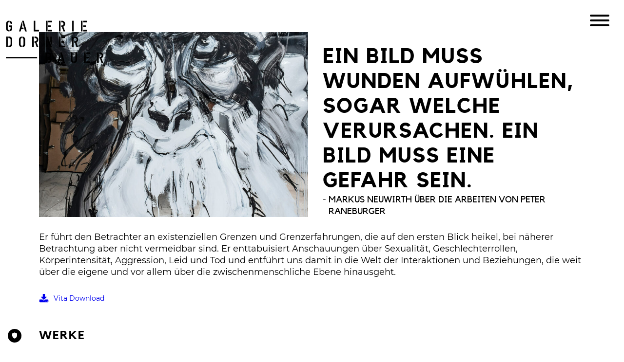

--- FILE ---
content_type: text/html; charset=UTF-8
request_url: https://galeriedornerbauer.com/kunstler/peter-raneburger/
body_size: 18861
content:
<!DOCTYPE html>
<html lang="de" prefix="og: https://ogp.me/ns#" >
<head>
<meta charset="UTF-8">
<meta name="viewport" content="width=device-width, initial-scale=1.0">
<!-- WP_HEAD() START -->
<!-- Suchmaschinen-Optimierung durch Rank Math PRO - https://rankmath.com/ -->
<title>Peter Raneburger - Galerie Dorner-Bauer</title>
<meta name="description" content="Er führt den Betrachter an existenziellen Grenzen und Grenzerfahrungen, die auf den ersten Blick heikel, bei näherer Betrachtung aber nicht vermeidbar sind."/>
<meta name="robots" content="index, follow, max-snippet:-1, max-video-preview:-1, max-image-preview:large"/>
<link rel="canonical" href="https://galeriedornerbauer.com/kunstler/peter-raneburger/" />
<meta property="og:locale" content="de_DE" />
<meta property="og:type" content="article" />
<meta property="og:title" content="Peter Raneburger - Galerie Dorner-Bauer" />
<meta property="og:description" content="Er führt den Betrachter an existenziellen Grenzen und Grenzerfahrungen, die auf den ersten Blick heikel, bei näherer Betrachtung aber nicht vermeidbar sind." />
<meta property="og:url" content="https://galeriedornerbauer.com/kunstler/peter-raneburger/" />
<meta property="og:site_name" content="Galerie Dorner-Bauer" />
<meta property="og:updated_time" content="2024-12-17T21:20:19+01:00" />
<meta property="og:image" content="https://galeriedornerbauer.com/wp-content/uploads/2023/03/Galerie_Dorner-Bauer_Kunstgallerie_zeitgenoessischekunst_kitzbuehel_kunstkitz_kunstkaufen_-47.jpg" />
<meta property="og:image:secure_url" content="https://galeriedornerbauer.com/wp-content/uploads/2023/03/Galerie_Dorner-Bauer_Kunstgallerie_zeitgenoessischekunst_kitzbuehel_kunstkitz_kunstkaufen_-47.jpg" />
<meta property="og:image:width" content="1024" />
<meta property="og:image:height" content="768" />
<meta property="og:image:alt" content="Peter Raneburger" />
<meta property="og:image:type" content="image/jpeg" />
<meta name="twitter:card" content="summary_large_image" />
<meta name="twitter:title" content="Peter Raneburger - Galerie Dorner-Bauer" />
<meta name="twitter:description" content="Er führt den Betrachter an existenziellen Grenzen und Grenzerfahrungen, die auf den ersten Blick heikel, bei näherer Betrachtung aber nicht vermeidbar sind." />
<meta name="twitter:image" content="https://galeriedornerbauer.com/wp-content/uploads/2023/03/Galerie_Dorner-Bauer_Kunstgallerie_zeitgenoessischekunst_kitzbuehel_kunstkitz_kunstkaufen_-47.jpg" />
<!-- /Rank Math WordPress SEO Plugin -->
<link rel="alternate" title="oEmbed (JSON)" type="application/json+oembed" href="https://galeriedornerbauer.com/wp-json/oembed/1.0/embed?url=https%3A%2F%2Fgaleriedornerbauer.com%2Fkunstler%2Fpeter-raneburger%2F" />
<link rel="alternate" title="oEmbed (XML)" type="text/xml+oembed" href="https://galeriedornerbauer.com/wp-json/oembed/1.0/embed?url=https%3A%2F%2Fgaleriedornerbauer.com%2Fkunstler%2Fpeter-raneburger%2F&#038;format=xml" />
<style id='wp-img-auto-sizes-contain-inline-css' type='text/css'>
img:is([sizes=auto i],[sizes^="auto," i]){contain-intrinsic-size:3000px 1500px}
/*# sourceURL=wp-img-auto-sizes-contain-inline-css */
</style>
<link rel="preload" as="font" href="https://galeriedornerbauer.com/wp-content/uploads/2022/01/montserrat-regular-webfont.woff2" type="font/woff2" crossorigin>
<link rel="preload" as="font" href="https://galeriedornerbauer.com/wp-content/uploads/2022/01/montserrat-italic-webfont.woff" type="font/woff2" crossorigin>
<link rel="preload" as="font" href="https://galeriedornerbauer.com/wp-content/uploads/2022/01/montserrat-medium-webfont.woff2" type="font/woff2" crossorigin>
<link rel="preload" as="font" href="https://galeriedornerbauer.com/wp-content/uploads/2022/01/montserrat-bold-webfont.woff2" type="font/woff2" crossorigin>
<link rel="preload" as="font" href="https://galeriedornerbauer.com/wp-content/uploads/2022/01/kollektif-webfont.woff2" type="font/woff2" crossorigin>
<link rel="preload" as="font" href="https://galeriedornerbauer.com/wp-content/uploads/2022/01/kollektif-italic-webfont.woff2" type="font/woff2" crossorigin>
<link rel="preload" as="font" href="https://galeriedornerbauer.com/wp-content/uploads/2022/01/kollektif-bold-webfont.woff2" type="font/woff2" crossorigin>
<link rel="preload" as="font" href="https://galeriedornerbauer.com/wp-content/uploads/2022/01/kollektif-bolditalic-webfont.woff2" type="font/woff2" crossorigin>
<link rel='stylesheet' id='oxy-font-manager-custom-fonts-css' href='//galeriedornerbauer.com/wp-content/cache/wpfc-minified/ftbyhk4s/hg9wn.css' type='text/css' media='all' />
<style id='wp-block-library-inline-css' type='text/css'>
:root{--wp-block-synced-color:#7a00df;--wp-block-synced-color--rgb:122,0,223;--wp-bound-block-color:var(--wp-block-synced-color);--wp-editor-canvas-background:#ddd;--wp-admin-theme-color:#007cba;--wp-admin-theme-color--rgb:0,124,186;--wp-admin-theme-color-darker-10:#006ba1;--wp-admin-theme-color-darker-10--rgb:0,107,160.5;--wp-admin-theme-color-darker-20:#005a87;--wp-admin-theme-color-darker-20--rgb:0,90,135;--wp-admin-border-width-focus:2px}@media (min-resolution:192dpi){:root{--wp-admin-border-width-focus:1.5px}}.wp-element-button{cursor:pointer}:root .has-very-light-gray-background-color{background-color:#eee}:root .has-very-dark-gray-background-color{background-color:#313131}:root .has-very-light-gray-color{color:#eee}:root .has-very-dark-gray-color{color:#313131}:root .has-vivid-green-cyan-to-vivid-cyan-blue-gradient-background{background:linear-gradient(135deg,#00d084,#0693e3)}:root .has-purple-crush-gradient-background{background:linear-gradient(135deg,#34e2e4,#4721fb 50%,#ab1dfe)}:root .has-hazy-dawn-gradient-background{background:linear-gradient(135deg,#faaca8,#dad0ec)}:root .has-subdued-olive-gradient-background{background:linear-gradient(135deg,#fafae1,#67a671)}:root .has-atomic-cream-gradient-background{background:linear-gradient(135deg,#fdd79a,#004a59)}:root .has-nightshade-gradient-background{background:linear-gradient(135deg,#330968,#31cdcf)}:root .has-midnight-gradient-background{background:linear-gradient(135deg,#020381,#2874fc)}:root{--wp--preset--font-size--normal:16px;--wp--preset--font-size--huge:42px}.has-regular-font-size{font-size:1em}.has-larger-font-size{font-size:2.625em}.has-normal-font-size{font-size:var(--wp--preset--font-size--normal)}.has-huge-font-size{font-size:var(--wp--preset--font-size--huge)}.has-text-align-center{text-align:center}.has-text-align-left{text-align:left}.has-text-align-right{text-align:right}.has-fit-text{white-space:nowrap!important}#end-resizable-editor-section{display:none}.aligncenter{clear:both}.items-justified-left{justify-content:flex-start}.items-justified-center{justify-content:center}.items-justified-right{justify-content:flex-end}.items-justified-space-between{justify-content:space-between}.screen-reader-text{border:0;clip-path:inset(50%);height:1px;margin:-1px;overflow:hidden;padding:0;position:absolute;width:1px;word-wrap:normal!important}.screen-reader-text:focus{background-color:#ddd;clip-path:none;color:#444;display:block;font-size:1em;height:auto;left:5px;line-height:normal;padding:15px 23px 14px;text-decoration:none;top:5px;width:auto;z-index:100000}html :where(.has-border-color){border-style:solid}html :where([style*=border-top-color]){border-top-style:solid}html :where([style*=border-right-color]){border-right-style:solid}html :where([style*=border-bottom-color]){border-bottom-style:solid}html :where([style*=border-left-color]){border-left-style:solid}html :where([style*=border-width]){border-style:solid}html :where([style*=border-top-width]){border-top-style:solid}html :where([style*=border-right-width]){border-right-style:solid}html :where([style*=border-bottom-width]){border-bottom-style:solid}html :where([style*=border-left-width]){border-left-style:solid}html :where(img[class*=wp-image-]){height:auto;max-width:100%}:where(figure){margin:0 0 1em}html :where(.is-position-sticky){--wp-admin--admin-bar--position-offset:var(--wp-admin--admin-bar--height,0px)}@media screen and (max-width:600px){html :where(.is-position-sticky){--wp-admin--admin-bar--position-offset:0px}}
/*# sourceURL=wp-block-library-inline-css */
</style>
<style id='classic-theme-styles-inline-css' type='text/css'>
/*! This file is auto-generated */
.wp-block-button__link{color:#fff;background-color:#32373c;border-radius:9999px;box-shadow:none;text-decoration:none;padding:calc(.667em + 2px) calc(1.333em + 2px);font-size:1.125em}.wp-block-file__button{background:#32373c;color:#fff;text-decoration:none}
/*# sourceURL=/wp-includes/css/classic-themes.min.css */
</style>
<link rel='stylesheet' id='automaticcss-core-css' href='//galeriedornerbauer.com/wp-content/cache/wpfc-minified/du8i3jzx/hg9wn.css' type='text/css' media='all' />
<link rel='stylesheet' id='automaticcss-gutenberg-css' href='//galeriedornerbauer.com/wp-content/cache/wpfc-minified/2b6tmir6/hg9wn.css' type='text/css' media='all' />
<link rel='stylesheet' id='oxygen-aos-css' href='//galeriedornerbauer.com/wp-content/cache/wpfc-minified/d2nk1bej/hg9wn.css' type='text/css' media='all' />
<link rel='stylesheet' id='oxygen-css' href='//galeriedornerbauer.com/wp-content/cache/wpfc-minified/9jg5ukbp/hg9wn.css' type='text/css' media='all' />
<style id='wpgb-head-inline-css' type='text/css'>
.wp-grid-builder:not(.wpgb-template),.wpgb-facet{opacity:0.01}.wpgb-facet fieldset{margin:0;padding:0;border:none;outline:none;box-shadow:none}.wpgb-facet fieldset:last-child{margin-bottom:40px;}.wpgb-facet fieldset legend.wpgb-sr-only{height:1px;width:1px}
/*# sourceURL=wpgb-head-inline-css */
</style>
<script type="text/javascript" src="https://galeriedornerbauer.com/wp-content/plugins/oxygen/component-framework/vendor/aos/aos.js?ver=1" id="oxygen-aos-js"></script>
<script type="text/javascript" src="https://galeriedornerbauer.com/wp-includes/js/jquery/jquery.min.js?ver=3.7.1" id="jquery-core-js"></script>
<link rel="https://api.w.org/" href="https://galeriedornerbauer.com/wp-json/" /><link rel="alternate" title="JSON" type="application/json" href="https://galeriedornerbauer.com/wp-json/wp/v2/kunstler/841" /><link rel='shortlink' href='https://galeriedornerbauer.com/?p=841' />
<noscript><style>.wp-grid-builder .wpgb-card.wpgb-card-hidden .wpgb-card-wrapper{opacity:1!important;visibility:visible!important;transform:none!important}.wpgb-facet {opacity:1!important;pointer-events:auto!important}.wpgb-facet *:not(.wpgb-pagination-facet){display:none}</style></noscript>
<!-- TRUENDO Privacy Center -->
<script id="truendoAutoBlock" type="text/javascript" src="https://cdn.priv.center/pc/truendo_cmp.pid.js" data-siteid="9bbfc8ce-fc7b-4db5-98b8-f491cba402ac"></script>
<!-- End TRUENDO Privacy Center -->
<link rel="stylesheet" class="wpcodebox-style" href='//galeriedornerbauer.com/wp-content/cache/wpfc-minified/loyfj8f4/hg9wn.css'>
<link rel="stylesheet" class="wpcodebox-style" href='//galeriedornerbauer.com/wp-content/cache/wpfc-minified/mb8vp662/hg9wn.css'>
<link href='//galeriedornerbauer.com/wp-content/cache/wpfc-minified/7nufwjrx/hg9wn.css' rel="stylesheet">
<link rel="icon" href="https://galeriedornerbauer.com/wp-content/uploads/2023/03/cropped-Galerie-Dorner-Bauer-fav-32x32.png" sizes="32x32" />
<link rel="icon" href="https://galeriedornerbauer.com/wp-content/uploads/2023/03/cropped-Galerie-Dorner-Bauer-fav-192x192.png" sizes="192x192" />
<link rel="apple-touch-icon" href="https://galeriedornerbauer.com/wp-content/uploads/2023/03/cropped-Galerie-Dorner-Bauer-fav-180x180.png" />
<meta name="msapplication-TileImage" content="https://galeriedornerbauer.com/wp-content/uploads/2023/03/cropped-Galerie-Dorner-Bauer-fav-270x270.png" />
<link rel='stylesheet' id='oxygen-cache-152-css' href='//galeriedornerbauer.com/wp-content/cache/wpfc-minified/g09m1p0h/hg9wn.css' type='text/css' media='all' />
<link rel='stylesheet' id='oxygen-cache-12-css' href='//galeriedornerbauer.com/wp-content/cache/wpfc-minified/qj2wg88v/hg9wn.css' type='text/css' media='all' />
<link rel='stylesheet' id='oxygen-cache-146-css' href='//galeriedornerbauer.com/wp-content/cache/wpfc-minified/eg34hgni/hgbti.css' type='text/css' media='all' />
<link rel='stylesheet' id='oxygen-universal-styles-css' href='//galeriedornerbauer.com/wp-content/cache/wpfc-minified/qjteoydp/hg9wn.css' type='text/css' media='all' />
<link rel='stylesheet' id='automaticcss-oxygen-css' href='//galeriedornerbauer.com/wp-content/cache/wpfc-minified/2qatln5d/hg9wn.css' type='text/css' media='all' />
<!-- END OF WP_HEAD() -->
<link rel='stylesheet' id='color-scheme-switcher-frontend-css' href='//galeriedornerbauer.com/wp-content/plugins/automaticcss-plugin/classes/Features/Color_Scheme_Switcher/css/frontend.css?ver=1762784668' type='text/css' media='all' />
</head>
<body class="wp-singular kunstler-template-default single single-kunstler postid-841 wp-theme-oxygen-is-not-a-theme  wp-embed-responsive oxygen-body" >
<header id="_header-2-12" class="oxy-header-wrapper oxy-overlay-header oxy-header pad-header--m" ><div id="_header_row-3-12" class="oxy-header-row " ><div class="oxy-header-container"><div id="_header_left-4-12" class="oxy-header-left" ><a id="link-82-12" class="ct-link" href="https://galeriedornerbauer.com/"   ><img  id="image-72-12" alt="" src="https://galeriedornerbauer.com/wp-content/uploads/2023/03/Galerie-Dorner-Bauer1.png" class="ct-image"/></a></div><div id="_header_center-5-12" class="oxy-header-center" ></div><div id="_header_right-6-12" class="oxy-header-right" >
<div id="-burger-trigger-11-12" class="oxy-burger-trigger " ><button aria-label="Open menu" data-touch="click"  class="hamburger hamburger--slider " type="button"><span class="hamburger-box"><span class="hamburger-inner"></span></span></button></div>
<div id="-off-canvas-9-12" class="oxy-off-canvas  " ><div class="oxy-offcanvas_backdrop"></div><div id="-off-canvas-9-12-inner" class="offcanvas-inner oxy-inner-content" role="dialog" aria-label="offcanvas content" tabindex="0" data-start="false" data-click-outside="true" data-trigger-selector=".oxy-burger-trigger" data-esc="true" data-focus-selector=".offcanvas-inner" data-reset="400" data-hashclose="true" data-burger-sync="true" data-overflow="true" data-auto-aria="true" data-focus-trap="true" data-stagger="50" data-first-delay="200" data-stagger-menu="false" data-second-offcanvas=".close-offcanvas" >
<div id="-burger-trigger-20-12" class="oxy-burger-trigger self--end close-offcanvas " ><button aria-label="Open menu" data-touch="click"  class="hamburger hamburger--slider " type="button"><span class="hamburger-box"><span class="hamburger-inner"></span></span></button></div>
<a id="link-98-12" class="ct-link" href="https://galeriedornerbauer.com/"   ><img  id="image-86-12" alt="" src="https://galeriedornerbauer.com/wp-content/uploads/2023/03/Galerie-Dorner-Bauer1.png" class="ct-image"/></a><div id="div_block-70-12" class="ct-div-block" ><nav id="_nav_menu-16-12" class="oxy-nav-menu text--l mj-uppercase oxy-nav-menu-dropdowns oxy-nav-menu-dropdown-arrow oxy-nav-menu-vertical"  data-aos="zoom-in" data-aos-duration="300"><div class='oxy-menu-toggle'><div class='oxy-nav-menu-hamburger-wrap'><div class='oxy-nav-menu-hamburger'><div class='oxy-nav-menu-hamburger-line'></div><div class='oxy-nav-menu-hamburger-line'></div><div class='oxy-nav-menu-hamburger-line'></div></div></div></div><div class="menu-hauptmenue-container"><ul id="menu-hauptmenue" class="oxy-nav-menu-list"><li id="menu-item-783" class="menu-item menu-item-type-custom menu-item-object-custom menu-item-home menu-item-783"><a href="https://galeriedornerbauer.com/#unsere-kuenstler">Künstler</a></li>
<li id="menu-item-784" class="menu-item menu-item-type-custom menu-item-object-custom menu-item-home menu-item-784"><a href="https://galeriedornerbauer.com/#kuenstler-werke">Künstler Werke</a></li>
<li id="menu-item-787" class="menu-item menu-item-type-custom menu-item-object-custom menu-item-home menu-item-787"><a href="https://galeriedornerbauer.com/#galerie">Galerie in Kitzbühel</a></li>
<li id="menu-item-785" class="menu-item menu-item-type-custom menu-item-object-custom menu-item-home menu-item-785"><a href="https://galeriedornerbauer.com/#austellungen">Ausstellungen</a></li>
<li id="menu-item-653" class="menu-item menu-item-type-custom menu-item-object-custom menu-item-home menu-item-653"><a href="https://galeriedornerbauer.com/#kunstmessen">Kunstmessen</a></li>
<li id="menu-item-786" class="menu-item menu-item-type-custom menu-item-object-custom menu-item-home menu-item-786"><a href="https://galeriedornerbauer.com/#unsere-partner">Unsere Partner</a></li>
<li id="menu-item-46" class="menu-item menu-item-type-post_type menu-item-object-page menu-item-46"><a href="https://galeriedornerbauer.com/kontakt/">Kontakt</a></li>
</ul></div></nav><div id="div_block-135-12" class="ct-div-block nl-button margin-bottom--l" ><a id="link_button-136-12" class="ct-link-button btn--s margin-top--l" href="http://" target="_self"  >Newsletter anmelden</a></div><div id="div_block-145-12" class="ct-div-block gap--xs" ><a id="link-147-12" class="ct-link" href="https://www.pinterest.at/galeriedornerbauer/die-kunstagenten-martina-dorner-bauer/" target="_blank"  ><div id="fancy_icon-142-12" class="ct-fancy-icon" ><svg id="svg-fancy_icon-142-12"><use xlink:href="#FontAwesomeicon-pinterest-square"></use></svg></div></a><div id="_social_icons-73-12" class="oxy-social-icons" ><a href='https://www.instagram.com/galerie.dorner_bauer/' target='_blank' class='oxy-social-icons-instagram'><svg><title>Visit our Instagram</title><use xlink:href='#oxy-social-icons-icon-instagram-blank'></use></svg></a></div></div><div id="div_block-104-12" class="ct-div-block text--s margin-top--s link--black" ><a id="link_text-99-12" class="ct-link-text" href="https://galeriedornerbauer.com/impressum/"   >Impressum</a><div id="text_block-106-12" class="ct-text-block" >|</div><a id="link_text-101-12" class="ct-link-text" href="https://galeriedornerbauer.com/datenschutz/"   >Datenschutz</a></div></div></div></div>
</div></div></div></header>
<section id="section-5-21" class=" ct-section" ><div class="ct-section-inner-wrap"></div></section><section id="section-58-146" class=" ct-section pad-section--none" ><div class="ct-section-inner-wrap"><div id="div_block-60-146" class="ct-div-block stretch grid--1" ><div id="div_block-62-146" class="ct-div-block align-items--end" ><h2 id="headline-63-146" class="ct-headline mj-heading-bg mj-uppercase"><span id="span-98-146" class="ct-span" >Peter Raneburger</span></h2><h1 id="headline-66-146" class="ct-headline mj-uppercase"><span id="span-100-146" class="ct-span" >Peter Raneburger</span></h1></div></div></div></section><section id="section-1358-146" class=" ct-section " ><div class="ct-section-inner-wrap"><div id="div_block-1359-146" class="ct-div-block " ><div id="div_block-1360-146" class="ct-div-block grid--two" style="background-image:url(https://galeriedornerbauer.com/wp-content/uploads/2023/09/yourself-as-a-hominid-II-relationship-XVII-.-100x1245-.-2020-.-foto-miriam-raneburger-821x1024.jpg);background-size: cover;" ></div><div id="div_block-1361-146" class="ct-div-block grid--two" ><h1 id="headline-1363-146" class="ct-headline mj-uppercase text--xl"><span id="span-1364-146" class="ct-span" >Ein Bild muss Wunden aufwühlen, sogar welche verursachen. Ein Bild muss eine Gefahr sein.</span></h1><div id="div_block-1394-146" class="ct-div-block" ><div id="text_block-1395-146" class="ct-text-block" >-</div><div id="text_block-1562-146" class="ct-text-block mj-uppercase" ><span id="span-1564-146" class="ct-span" >Markus Neuwirth über die Arbeiten von Peter Raneburger</span></div></div></div></div></div></section><section id="section-1131-146" class=" ct-section " ><div class="ct-section-inner-wrap"><div id="div_block-1132-146" class="ct-div-block width--full margin-bottom--m" ><div id="div_block-1138-146" class="ct-div-block" ><div id="text_block-1133-146" class="ct-text-block " ><span id="span-1136-146" class="ct-span" >Er führt den Betrachter an existenziellen Grenzen und Grenzerfahrungen, die auf den ersten Blick heikel, bei näherer Betrachtung aber nicht vermeidbar sind. Er enttabuisiert Anschauungen über Sexualität, Geschlechterrollen, Körperintensität, Aggression, Leid und Tod und entführt uns damit in die Welt der Interaktionen und Beziehungen, die weit über die eigene und vor allem über die zwischenmenschliche Ebene hinausgeht.</span></div></div></div><a id="div_block-2294-146" class="ct-link kuenstler-box-links" href="https://galeriedornerbauer.com/wp-content/uploads/2023/09/Galerie_Dorner_Bauer_Vita_PETER-RANEBURGER.pdf" target="_blank"  ><div id="fancy_icon-2295-146" class="ct-fancy-icon" ><svg id="svg-fancy_icon-2295-146"><use xlink:href="#FontAwesomeicon-download"></use></svg></div><div id="text_block-2296-146" class="ct-text-block " >Vita Download</div></a></div></section><section id="section-28-146" class=" ct-section center--all" ><div class="ct-section-inner-wrap"><div id="div_block-1260-146" class="ct-div-block width--full center--all" ><h3 id="headline-153-146" class="ct-headline mj-uppercase text--xl margin-bottom--m bg--secondary">Werke</h3></div><div id="_dynamic_list-976-146" class="oxy-dynamic-list container-gallery"><div id="div_block-977-146-1" class="ct-div-block gallery-item" data-id="div_block-977-146"><img id="image-987-146-1" alt="" src="https://galeriedornerbauer.com/wp-content/uploads/2023/09/Peter-Raneburger_Dunkeys-Head_2022.jpg" class="ct-image open-lightbox" data-id="image-987-146">
<div id="-lightbox-2009-146-1" class="oxy-lightbox woocommerce" data-id="-lightbox-2009-146"><div id="link-lightbox-2009-146-1" class="oxy-lightbox_link " data-id="link-lightbox-2009-146"></div><div class="oxy-lightbox_inner" data-src="true" data-inner-content="true" data-click-selector=".open-lightbox" data-multiple="true" data-loop="false" data-type="inline" data-small-btn="true" data-iframe-preload="true" data-toolbar="false" data-thumbs="false" data-duration="300" data-fullscreen="" data-autofocus="false" data-backfocus="true" data-trapfocus="false" data-nav-icon="FontAwesomeicon-long-arrow-left" data-close-icon="FontAwesomeicon-close" data-small-close-icon="Lineariconsicon-cross" data-zoom-icon="FontAwesomeicon-search" data-share-icon="" data-download-icon="FontAwesomeicon-download" data-prepend="false" data-swipe="false"><div id="div_block-2010-146-1" class="ct-div-block width--full" data-id="div_block-2010-146"><div id="div_block-2011-146-1" class="ct-div-block" data-id="div_block-2011-146"><img loading="lazy" id="image-2012-146-1" alt="raneburger" src="https://galeriedornerbauer.com/wp-content/uploads/2023/09/Peter-Raneburger_Dunkeys-Head_2022.jpg" class="ct-image " data-id="image-2012-146"></div><div id="div_block-2013-146-1" class="ct-div-block" data-id="div_block-2013-146"><div id="div_block-2015-146-1" class="ct-div-block margin-top--s" data-id="div_block-2015-146"><h3 id="headline-2016-146-1" class="ct-headline mj-uppercase lightbox-heading" data-id="headline-2016-146"><span id="span-2017-146-1" class="ct-span" data-id="span-2017-146">Dunkeys Head</span></h3></div><div id="div_block-2018-146-1" class="ct-div-block " data-id="div_block-2018-146"><div id="text_block-2019-146-1" class="ct-text-block text--s" data-id="text_block-2019-146"><span id="span-2020-146-1" class="ct-span" data-id="span-2020-146"><p>2022</p>
</span></div></div><div id="div_block-2021-146-1" class="ct-div-block" data-id="div_block-2021-146"><img id="image-2023-146-1" alt="" src="https://galeriedornerbauer.com/wp-content/uploads/2023/03/Galerie-Dorner-Bauer1.png" class="ct-image" data-id="image-2023-146"></div></div></div></div></div>
<div id="code_block-988-146-1" class="ct-code-block" data-id="code_block-988-146"><span class="category">peter-raneburger</span></div></div><div id="div_block-977-146-2" class="ct-div-block gallery-item" data-id="div_block-977-146"><img id="image-987-146-2" alt="" src="https://galeriedornerbauer.com/wp-content/uploads/2023/09/Peter-Raneburger_relationship-XI-.-70x100-.-2019-.-foto-miriam-raneburger.jpg" class="ct-image open-lightbox" data-id="image-987-146">
<div id="-lightbox-2009-146-2" class="oxy-lightbox woocommerce" data-id="-lightbox-2009-146"><div id="link-lightbox-2009-146-2" class="oxy-lightbox_link " data-id="link-lightbox-2009-146"></div><div class="oxy-lightbox_inner" data-src="true" data-inner-content="true" data-click-selector=".open-lightbox" data-multiple="true" data-loop="false" data-type="inline" data-small-btn="true" data-iframe-preload="true" data-toolbar="false" data-thumbs="false" data-duration="300" data-fullscreen="" data-autofocus="false" data-backfocus="true" data-trapfocus="false" data-nav-icon="FontAwesomeicon-long-arrow-left" data-close-icon="FontAwesomeicon-close" data-small-close-icon="Lineariconsicon-cross" data-zoom-icon="FontAwesomeicon-search" data-share-icon="" data-download-icon="FontAwesomeicon-download" data-prepend="false" data-swipe="false"><div id="div_block-2010-146-2" class="ct-div-block width--full" data-id="div_block-2010-146"><div id="div_block-2011-146-2" class="ct-div-block" data-id="div_block-2011-146"><img loading="lazy" id="image-2012-146-2" alt="raneburger" src="https://galeriedornerbauer.com/wp-content/uploads/2023/09/Peter-Raneburger_relationship-XI-.-70x100-.-2019-.-foto-miriam-raneburger.jpg" class="ct-image " data-id="image-2012-146"></div><div id="div_block-2013-146-2" class="ct-div-block" data-id="div_block-2013-146"><div id="div_block-2015-146-2" class="ct-div-block margin-top--s" data-id="div_block-2015-146"><h3 id="headline-2016-146-2" class="ct-headline mj-uppercase lightbox-heading" data-id="headline-2016-146"><span id="span-2017-146-2" class="ct-span" data-id="span-2017-146">relationship XI</span></h3></div><div id="div_block-2018-146-2" class="ct-div-block " data-id="div_block-2018-146"><div id="text_block-2019-146-2" class="ct-text-block text--s" data-id="text_block-2019-146"><span id="span-2020-146-2" class="ct-span" data-id="span-2020-146"><p>70 x 100<br>
2019<br>
foto: miriam raneburger</p>
</span></div></div><div id="div_block-2021-146-2" class="ct-div-block" data-id="div_block-2021-146"><img id="image-2023-146-2" alt="" src="https://galeriedornerbauer.com/wp-content/uploads/2023/03/Galerie-Dorner-Bauer1.png" class="ct-image" data-id="image-2023-146"></div></div></div></div></div>
<div id="code_block-988-146-2" class="ct-code-block" data-id="code_block-988-146"><span class="category">peter-raneburger</span></div></div><div id="div_block-977-146-3" class="ct-div-block gallery-item" data-id="div_block-977-146"><img id="image-987-146-3" alt="" src="https://galeriedornerbauer.com/wp-content/uploads/2023/09/relationship-XVI-ochos-.-102x140-.-2020-.-foto-miriam-raneburger.jpg" class="ct-image open-lightbox" data-id="image-987-146">
<div id="-lightbox-2009-146-3" class="oxy-lightbox woocommerce" data-id="-lightbox-2009-146"><div id="link-lightbox-2009-146-3" class="oxy-lightbox_link " data-id="link-lightbox-2009-146"></div><div class="oxy-lightbox_inner" data-src="true" data-inner-content="true" data-click-selector=".open-lightbox" data-multiple="true" data-loop="false" data-type="inline" data-small-btn="true" data-iframe-preload="true" data-toolbar="false" data-thumbs="false" data-duration="300" data-fullscreen="" data-autofocus="false" data-backfocus="true" data-trapfocus="false" data-nav-icon="FontAwesomeicon-long-arrow-left" data-close-icon="FontAwesomeicon-close" data-small-close-icon="Lineariconsicon-cross" data-zoom-icon="FontAwesomeicon-search" data-share-icon="" data-download-icon="FontAwesomeicon-download" data-prepend="false" data-swipe="false"><div id="div_block-2010-146-3" class="ct-div-block width--full" data-id="div_block-2010-146"><div id="div_block-2011-146-3" class="ct-div-block" data-id="div_block-2011-146"><img loading="lazy" id="image-2012-146-3" alt="raneburger" src="https://galeriedornerbauer.com/wp-content/uploads/2023/09/relationship-XVI-ochos-.-102x140-.-2020-.-foto-miriam-raneburger.jpg" class="ct-image " data-id="image-2012-146"></div><div id="div_block-2013-146-3" class="ct-div-block" data-id="div_block-2013-146"><div id="div_block-2015-146-3" class="ct-div-block margin-top--s" data-id="div_block-2015-146"><h3 id="headline-2016-146-3" class="ct-headline mj-uppercase lightbox-heading" data-id="headline-2016-146"><span id="span-2017-146-3" class="ct-span" data-id="span-2017-146">relationship XVI (ochos)</span></h3></div><div id="div_block-2018-146-3" class="ct-div-block " data-id="div_block-2018-146"><div id="text_block-2019-146-3" class="ct-text-block text--s" data-id="text_block-2019-146"><span id="span-2020-146-3" class="ct-span" data-id="span-2020-146"><p>102 x 140<br>
2020<br>
foto-miriam raneburger</p>
</span></div></div><div id="div_block-2021-146-3" class="ct-div-block" data-id="div_block-2021-146"><img id="image-2023-146-3" alt="" src="https://galeriedornerbauer.com/wp-content/uploads/2023/03/Galerie-Dorner-Bauer1.png" class="ct-image" data-id="image-2023-146"></div></div></div></div></div>
<div id="code_block-988-146-3" class="ct-code-block" data-id="code_block-988-146"><span class="category">peter-raneburger</span></div></div><div id="div_block-977-146-4" class="ct-div-block gallery-item" data-id="div_block-977-146"><img id="image-987-146-4" alt="" src="https://galeriedornerbauer.com/wp-content/uploads/2023/09/yourself-as-a-hominid-I-relationship-XVI-.-100x1245-.-2020-.-foto-miriam-raneburger.jpg" class="ct-image open-lightbox" data-id="image-987-146">
<div id="-lightbox-2009-146-4" class="oxy-lightbox woocommerce" data-id="-lightbox-2009-146"><div id="link-lightbox-2009-146-4" class="oxy-lightbox_link " data-id="link-lightbox-2009-146"></div><div class="oxy-lightbox_inner" data-src="true" data-inner-content="true" data-click-selector=".open-lightbox" data-multiple="true" data-loop="false" data-type="inline" data-small-btn="true" data-iframe-preload="true" data-toolbar="false" data-thumbs="false" data-duration="300" data-fullscreen="" data-autofocus="false" data-backfocus="true" data-trapfocus="false" data-nav-icon="FontAwesomeicon-long-arrow-left" data-close-icon="FontAwesomeicon-close" data-small-close-icon="Lineariconsicon-cross" data-zoom-icon="FontAwesomeicon-search" data-share-icon="" data-download-icon="FontAwesomeicon-download" data-prepend="false" data-swipe="false"><div id="div_block-2010-146-4" class="ct-div-block width--full" data-id="div_block-2010-146"><div id="div_block-2011-146-4" class="ct-div-block" data-id="div_block-2011-146"><img loading="lazy" id="image-2012-146-4" alt="raneburger" src="https://galeriedornerbauer.com/wp-content/uploads/2023/09/yourself-as-a-hominid-I-relationship-XVI-.-100x1245-.-2020-.-foto-miriam-raneburger.jpg" class="ct-image " data-id="image-2012-146"></div><div id="div_block-2013-146-4" class="ct-div-block" data-id="div_block-2013-146"><div id="div_block-2015-146-4" class="ct-div-block margin-top--s" data-id="div_block-2015-146"><h3 id="headline-2016-146-4" class="ct-headline mj-uppercase lightbox-heading" data-id="headline-2016-146"><span id="span-2017-146-4" class="ct-span" data-id="span-2017-146">yourself as a hominid I (relationship XVI)</span></h3></div><div id="div_block-2018-146-4" class="ct-div-block " data-id="div_block-2018-146"><div id="text_block-2019-146-4" class="ct-text-block text--s" data-id="text_block-2019-146"><span id="span-2020-146-4" class="ct-span" data-id="span-2020-146"><p>100 x 124,5<br>
2020<br>
foto: miriam raneburger</p>
</span></div></div><div id="div_block-2021-146-4" class="ct-div-block" data-id="div_block-2021-146"><img id="image-2023-146-4" alt="" src="https://galeriedornerbauer.com/wp-content/uploads/2023/03/Galerie-Dorner-Bauer1.png" class="ct-image" data-id="image-2023-146"></div></div></div></div></div>
<div id="code_block-988-146-4" class="ct-code-block" data-id="code_block-988-146"><span class="category">peter-raneburger</span></div></div><div id="div_block-977-146-5" class="ct-div-block gallery-item" data-id="div_block-977-146"><img id="image-987-146-5" alt="" src="https://galeriedornerbauer.com/wp-content/uploads/2023/09/yourself-as-a-hominid-II-relationship-XVII-.-100x1245-.-2020-.-foto-miriam-raneburger.jpg" class="ct-image open-lightbox" data-id="image-987-146">
<div id="-lightbox-2009-146-5" class="oxy-lightbox woocommerce" data-id="-lightbox-2009-146"><div id="link-lightbox-2009-146-5" class="oxy-lightbox_link " data-id="link-lightbox-2009-146"></div><div class="oxy-lightbox_inner" data-src="true" data-inner-content="true" data-click-selector=".open-lightbox" data-multiple="true" data-loop="false" data-type="inline" data-small-btn="true" data-iframe-preload="true" data-toolbar="false" data-thumbs="false" data-duration="300" data-fullscreen="" data-autofocus="false" data-backfocus="true" data-trapfocus="false" data-nav-icon="FontAwesomeicon-long-arrow-left" data-close-icon="FontAwesomeicon-close" data-small-close-icon="Lineariconsicon-cross" data-zoom-icon="FontAwesomeicon-search" data-share-icon="" data-download-icon="FontAwesomeicon-download" data-prepend="false" data-swipe="false"><div id="div_block-2010-146-5" class="ct-div-block width--full" data-id="div_block-2010-146"><div id="div_block-2011-146-5" class="ct-div-block" data-id="div_block-2011-146"><img loading="lazy" id="image-2012-146-5" alt="raneburger" src="https://galeriedornerbauer.com/wp-content/uploads/2023/09/yourself-as-a-hominid-II-relationship-XVII-.-100x1245-.-2020-.-foto-miriam-raneburger.jpg" class="ct-image " data-id="image-2012-146"></div><div id="div_block-2013-146-5" class="ct-div-block" data-id="div_block-2013-146"><div id="div_block-2015-146-5" class="ct-div-block margin-top--s" data-id="div_block-2015-146"><h3 id="headline-2016-146-5" class="ct-headline mj-uppercase lightbox-heading" data-id="headline-2016-146"><span id="span-2017-146-5" class="ct-span" data-id="span-2017-146">yourself as a hominid II (relationship XVII)</span></h3></div><div id="div_block-2018-146-5" class="ct-div-block " data-id="div_block-2018-146"><div id="text_block-2019-146-5" class="ct-text-block text--s" data-id="text_block-2019-146"><span id="span-2020-146-5" class="ct-span" data-id="span-2020-146"><p>100 x 124,5<br>
2020<br>
foto: miriam raneburger</p>
</span></div></div><div id="div_block-2021-146-5" class="ct-div-block" data-id="div_block-2021-146"><img id="image-2023-146-5" alt="" src="https://galeriedornerbauer.com/wp-content/uploads/2023/03/Galerie-Dorner-Bauer1.png" class="ct-image" data-id="image-2023-146"></div></div></div></div></div>
<div id="code_block-988-146-5" class="ct-code-block" data-id="code_block-988-146"><span class="category">peter-raneburger</span></div></div><div id="div_block-977-146-6" class="ct-div-block gallery-item" data-id="div_block-977-146"><img id="image-987-146-6" alt="" src="https://galeriedornerbauer.com/wp-content/uploads/2023/09/Peter-Raneburger-.-thundery-morning-on-the-field-.-140x102-.-2023-.-foto-miriam-raneburger.jpg" class="ct-image open-lightbox" data-id="image-987-146">
<div id="-lightbox-2009-146-6" class="oxy-lightbox woocommerce" data-id="-lightbox-2009-146"><div id="link-lightbox-2009-146-6" class="oxy-lightbox_link " data-id="link-lightbox-2009-146"></div><div class="oxy-lightbox_inner" data-src="true" data-inner-content="true" data-click-selector=".open-lightbox" data-multiple="true" data-loop="false" data-type="inline" data-small-btn="true" data-iframe-preload="true" data-toolbar="false" data-thumbs="false" data-duration="300" data-fullscreen="" data-autofocus="false" data-backfocus="true" data-trapfocus="false" data-nav-icon="FontAwesomeicon-long-arrow-left" data-close-icon="FontAwesomeicon-close" data-small-close-icon="Lineariconsicon-cross" data-zoom-icon="FontAwesomeicon-search" data-share-icon="" data-download-icon="FontAwesomeicon-download" data-prepend="false" data-swipe="false"><div id="div_block-2010-146-6" class="ct-div-block width--full" data-id="div_block-2010-146"><div id="div_block-2011-146-6" class="ct-div-block" data-id="div_block-2011-146"><img loading="lazy" id="image-2012-146-6" alt="raneburger" src="https://galeriedornerbauer.com/wp-content/uploads/2023/09/Peter-Raneburger-.-thundery-morning-on-the-field-.-140x102-.-2023-.-foto-miriam-raneburger.jpg" class="ct-image " data-id="image-2012-146"></div><div id="div_block-2013-146-6" class="ct-div-block" data-id="div_block-2013-146"><div id="div_block-2015-146-6" class="ct-div-block margin-top--s" data-id="div_block-2015-146"><h3 id="headline-2016-146-6" class="ct-headline mj-uppercase lightbox-heading" data-id="headline-2016-146"><span id="span-2017-146-6" class="ct-span" data-id="span-2017-146">Thundery morning on the field</span></h3></div><div id="div_block-2018-146-6" class="ct-div-block " data-id="div_block-2018-146"><div id="text_block-2019-146-6" class="ct-text-block text--s" data-id="text_block-2019-146"><span id="span-2020-146-6" class="ct-span" data-id="span-2020-146"><p>140x102<br>
2023<br>
Fettkreide, Trockenfarbe auf Holzplatte<br>
gerahmt<br>
Preis auf Anfrage</p>
</span></div></div><div id="div_block-2021-146-6" class="ct-div-block" data-id="div_block-2021-146"><img id="image-2023-146-6" alt="" src="https://galeriedornerbauer.com/wp-content/uploads/2023/03/Galerie-Dorner-Bauer1.png" class="ct-image" data-id="image-2023-146"></div></div></div></div></div>
<div id="code_block-988-146-6" class="ct-code-block" data-id="code_block-988-146"><span class="category">peter-raneburger</span></div></div>                    
</div>
</div></section><section id="section-1372-146" class=" ct-section " ><div class="ct-section-inner-wrap"><div id="div_block-1373-146" class="ct-div-block " ><div id="div_block-1375-146" class="ct-div-block grid--two" ><h2 id="text_block-1718-146" class="ct-text-block mj-uppercase text--xl" >Zum künstlerischen Werk</h2></div><div id="div_block-1374-146" class="ct-div-block grid--two" style="background-image:url(https://galeriedornerbauer.com/wp-content/uploads/2023/09/Peter-Raneburger_Dunkeys-Head_2022-763x1024.jpg);background-size: cover;" ></div></div></div></section><section id="section-1297-146" class=" ct-section " ><div class="ct-section-inner-wrap"><div id="div_block-1298-146" class="ct-div-block width--full" ><div id="div_block-1300-146" class="ct-div-block" ><div id="text_block-1301-146" class="ct-text-block " ><span id="span-1302-146" class="ct-span" ><p>Seine Arbeiten zwingen zweifelsfrei den Betrachter in einen intensiven Prozess der Auseinandersetzung und reizen ihn einerseits zu Widerspruch und Ablehnung, aber auch zur Beipflichtung und Mitgefühl. Mit dem Credo seines Schaffens – „Ein Bild muss eine Gefahr sein - es soll Wunden aufwühlen“ beschreitet Raneburger einen schmalen Grat des bewusst riskierten Absturzes, indem er Elemente in sein visuelles Konzert einbringt, die gezielten Ruhestörungen gleichkommen.  Bei den Interpretationen seiner Werke haben diese schwierigen Linien, entweder als Spuren, denen zu folgen ist, oder als Demarkation, die zu überwinden ist, Vorrang. Sein jüngster Zyklus „Relationship“ widmet sich der Fragen nach der vielfältigen Verbindung zwischen Mensch, Natur und kultureller Entwicklung im Sinne der Evolution. Damit liefert er ein Bilderlebnis, dass gleichermaßen fasziniert und irritiert und Fragen nach der menschlichen Existenz und deren Verbindung zum Kosmos Erde aufwirft.</p>
</span></div></div></div></div></section><section id="section-2433-146" class=" ct-section" ><div class="ct-section-inner-wrap"><a id="div_block-2434-146" class="ct-link kuenstler-box-links" href="https://galeriedornerbauer.com/kuenstler/"   ><div id="fancy_icon-2435-146" class="ct-fancy-icon" ><svg id="svg-fancy_icon-2435-146"><use xlink:href="#FontAwesomeicon-chevron-circle-right"></use></svg></div><div id="text_block-2436-146" class="ct-text-block " >Alle Künstler im Überblick</div></a></div></section><section id="section-39-12" class=" ct-section bg--black" ><div class="ct-section-inner-wrap"><div id="div_block-113-12" class="ct-div-block width--full center--all margin-bottom--xl" ><h3 id="headline-117-12" class="ct-headline mj-uppercase text--white">Kontaktieren Sie uns heute &<br> melden Sie sich zum Newsletter an!</h3></div><div id="div_block-107-12" class="ct-div-block gap--s text--white grid--3 grid--l-1" ><div id="div_block-41-12" class="ct-div-block pad--m" ><h4 id="headline-57-12" class="ct-headline mj-uppercase text--m"><span id="span-60-12" class="ct-span" >Standort Galerie</span></h4><div id="text_block-84-12" class="ct-text-block link-custom" ><span id="span-85-12" class="ct-span" ><p>Josef-Pirchl-Straße 10<br />
6370 Kitzbühel</p>
<p><a href="tel:00436645150777">+43 664 51 50 777</a><br />
<a href="mailto:office@galeriedornerbauer.com"><span style="font-weight: 400">office@galeriedornerbauer.com</span></a></p>
</span></div></div><div id="div_block-42-12" class="ct-div-block pad--m" ><h4 id="headline-62-12" class="ct-headline mj-uppercase text--m"><span id="span-66-12" class="ct-span" >Standort Büro</span></h4><div id="text_block-50-12" class="ct-text-block link-custom" ><span id="span-51-12" class="ct-span" ><p>Hautzenberg 6<br />
6372 Oberndorf b. Kitzbühel</p>
<p><a href="tel:00436645150777">+43 664 51 50 777</a><br />
<a href="mailto:office@galeriedornerbauer.com"><span style="font-weight: 400">office@galeriedornerbauer.com</span></a></p>
</span></div></div><div id="div_block-118-12" class="ct-div-block pad--m" ><h4 id="headline-132-12" class="ct-headline mj-uppercase text--m">Newsletter anmelden</h4><div id="div_block-133-12" class="ct-div-block nl-button" ><a id="link_button-127-12" class="ct-link-button btn--s margin-top--l" href="http://" target="_self"  >zur Anmeldung</a></div>
<div id="-back-to-top-149-12" class="oxy-back-to-top " ><div class="oxy-back-to-top_inner oxy-inner-content" data-scroll="0" data-scroll-duration="300" data-scroll-easing="linear" title="Back to Top"><span class="oxy-back-to-top_icon"><svg id="-back-to-top-149-12-icon"><use xlink:href="#FontAwesomeicon-angle-double-up"></use></svg></span></div></div>
</div></div></div></section>            <div tabindex="-1" class="oxy-modal-backdrop  "
style="background-color: rgba(0,0,0,0.5);"
data-trigger="user_clicks_element"                data-trigger-selector=".nl-button"                data-trigger-time="5"                data-trigger-time-unit="seconds"                data-close-automatically="no"                data-close-after-time="10"                data-close-after-time-unit="seconds"                data-trigger_scroll_amount="50"                data-trigger_scroll_direction="down"	            data-scroll_to_selector=""	            data-time_inactive="60"	            data-time-inactive-unit="seconds"	            data-number_of_clicks="3"	            data-close_on_esc="on"	            data-number_of_page_views="3"                data-close-after-form-submit="no"                data-open-again="always_show"                data-open-again-after-days="3"            >
<div id="modal-129-12" class="ct-modal" ><div id="div_block-131-12" class="ct-div-block pad--l" ><h4 id="headline-148-12" class="ct-headline">Newsletter anmelden und nichts mehr verpassen</h4><div id="code_block-130-12" class="ct-code-block" ><script id="n2g_script">!function(e,t,n,c,r,a,i){e.Newsletter2GoTrackingObject=r,e[r]=e[r]||function(){(e[r].q=e[r].q||[]).push(arguments)},e[r].l=1*new Date,a=t.createElement(n),i=t.getElementsByTagName(n)[0],a.async=1,a.src=c,i.parentNode.insertBefore(a,i)}(window,document,"script","https://static.newsletter2go.com/utils.js","n2g");var config = {"container": {"type": "div","class": "","style": ""},"row": {"type": "div","class": "","style": "margin-top: 15px;"},"columnLeft": {"type": "div","class": "","style": ""},"columnRight": {"type": "div","class": "","style": ""},"label": {"type": "label","class": "","style": ""}};n2g('create', 'szxleo2v-ybbpsh5v-xoz');n2g('subscribe:createForm', config);</script></div></div></div>
</div>
<!-- WP_FOOTER -->
<script type="speculationrules">
{"prefetch":[{"source":"document","where":{"and":[{"href_matches":"/*"},{"not":{"href_matches":["/wp-*.php","/wp-admin/*","/wp-content/uploads/*","/wp-content/*","/wp-content/plugins/*","/wp-content/themes/oxygen-bare-minimum-theme/*","/wp-content/themes/oxygen-is-not-a-theme/*","/*\\?(.+)"]}},{"not":{"selector_matches":"a[rel~=\"nofollow\"]"}},{"not":{"selector_matches":".no-prefetch, .no-prefetch a"}}]},"eagerness":"conservative"}]}
</script>
<script>jQuery(document).on('click','a[href*="#"]',function(t){if(jQuery(t.target).closest('.wc-tabs').length>0){return}if(jQuery(this).is('[href="#"]')||jQuery(this).is('[href="#0"]')||jQuery(this).is('[href*="replytocom"]')){return};if(location.pathname.replace(/^\//,"")==this.pathname.replace(/^\//,"")&&location.hostname==this.hostname){var e=jQuery(this.hash);(e=e.length?e:jQuery("[name="+this.hash.slice(1)+"]")).length&&(t.preventDefault(),jQuery("html, body").animate({scrollTop:e.offset().top-20},300))}});</script><style>.ct-FontAwesomeicon-search{width:0.92857142857143em}</style>
<style>.ct-FontAwesomeicon-close{width:0.78571428571429em}</style>
<style>.ct-FontAwesomeicon-download{width:0.92857142857143em}</style>
<style>.ct-FontAwesomeicon-pinterest-square{width:0.85714285714286em}</style>
<style>.ct-FontAwesomeicon-angle-double-up{width:0.64285714285714em}</style>
<style>.ct-FontAwesomeicon-chevron-circle-right{width:0.85714285714286em}</style>
<style>.ct-FontAwesomeicon-long-arrow-left{width:1.0357142857143em}</style>
<?xml version="1.0"?><svg xmlns="http://www.w3.org/2000/svg" xmlns:xlink="http://www.w3.org/1999/xlink" aria-hidden="true" style="position: absolute; width: 0; height: 0; overflow: hidden;" version="1.1"><defs><symbol id="FontAwesomeicon-search" viewBox="0 0 26 28"><title>search</title><path d="M18 13c0-3.859-3.141-7-7-7s-7 3.141-7 7 3.141 7 7 7 7-3.141 7-7zM26 26c0 1.094-0.906 2-2 2-0.531 0-1.047-0.219-1.406-0.594l-5.359-5.344c-1.828 1.266-4.016 1.937-6.234 1.937-6.078 0-11-4.922-11-11s4.922-11 11-11 11 4.922 11 11c0 2.219-0.672 4.406-1.937 6.234l5.359 5.359c0.359 0.359 0.578 0.875 0.578 1.406z"/></symbol><symbol id="FontAwesomeicon-close" viewBox="0 0 22 28"><title>close</title><path d="M20.281 20.656c0 0.391-0.156 0.781-0.438 1.062l-2.125 2.125c-0.281 0.281-0.672 0.438-1.062 0.438s-0.781-0.156-1.062-0.438l-4.594-4.594-4.594 4.594c-0.281 0.281-0.672 0.438-1.062 0.438s-0.781-0.156-1.062-0.438l-2.125-2.125c-0.281-0.281-0.438-0.672-0.438-1.062s0.156-0.781 0.438-1.062l4.594-4.594-4.594-4.594c-0.281-0.281-0.438-0.672-0.438-1.062s0.156-0.781 0.438-1.062l2.125-2.125c0.281-0.281 0.672-0.438 1.062-0.438s0.781 0.156 1.062 0.438l4.594 4.594 4.594-4.594c0.281-0.281 0.672-0.438 1.062-0.438s0.781 0.156 1.062 0.438l2.125 2.125c0.281 0.281 0.438 0.672 0.438 1.062s-0.156 0.781-0.438 1.062l-4.594 4.594 4.594 4.594c0.281 0.281 0.438 0.672 0.438 1.062z"/></symbol><symbol id="FontAwesomeicon-download" viewBox="0 0 26 28"><title>download</title><path d="M20 21c0-0.547-0.453-1-1-1s-1 0.453-1 1 0.453 1 1 1 1-0.453 1-1zM24 21c0-0.547-0.453-1-1-1s-1 0.453-1 1 0.453 1 1 1 1-0.453 1-1zM26 17.5v5c0 0.828-0.672 1.5-1.5 1.5h-23c-0.828 0-1.5-0.672-1.5-1.5v-5c0-0.828 0.672-1.5 1.5-1.5h7.266l2.109 2.125c0.578 0.562 1.328 0.875 2.125 0.875s1.547-0.313 2.125-0.875l2.125-2.125h7.25c0.828 0 1.5 0.672 1.5 1.5zM20.922 8.609c0.156 0.375 0.078 0.812-0.219 1.094l-7 7c-0.187 0.203-0.453 0.297-0.703 0.297s-0.516-0.094-0.703-0.297l-7-7c-0.297-0.281-0.375-0.719-0.219-1.094 0.156-0.359 0.516-0.609 0.922-0.609h4v-7c0-0.547 0.453-1 1-1h4c0.547 0 1 0.453 1 1v7h4c0.406 0 0.766 0.25 0.922 0.609z"/></symbol><symbol id="FontAwesomeicon-pinterest-square" viewBox="0 0 24 28"><title>pinterest-square</title><path d="M19.5 2c2.484 0 4.5 2.016 4.5 4.5v15c0 2.484-2.016 4.5-4.5 4.5h-11.328c0.516-0.734 1.359-2 1.687-3.281 0 0 0.141-0.531 0.828-3.266 0.422 0.797 1.625 1.484 2.906 1.484 3.813 0 6.406-3.484 6.406-8.141 0-3.516-2.984-6.797-7.516-6.797-5.641 0-8.484 4.047-8.484 7.422 0 2.031 0.781 3.844 2.438 4.531 0.266 0.109 0.516 0 0.594-0.297 0.047-0.203 0.172-0.734 0.234-0.953 0.078-0.297 0.047-0.406-0.172-0.656-0.469-0.578-0.781-1.297-0.781-2.344 0-3 2.25-5.672 5.844-5.672 3.187 0 4.937 1.937 4.937 4.547 0 3.422-1.516 6.312-3.766 6.312-1.234 0-2.172-1.031-1.875-2.297 0.359-1.5 1.047-3.125 1.047-4.203 0-0.969-0.516-1.781-1.594-1.781-1.266 0-2.281 1.313-2.281 3.063 0 0 0 1.125 0.375 1.891-1.297 5.5-1.531 6.469-1.531 6.469-0.344 1.437-0.203 3.109-0.109 3.969h-2.859c-2.484 0-4.5-2.016-4.5-4.5v-15c0-2.484 2.016-4.5 4.5-4.5h15z"/></symbol><symbol id="FontAwesomeicon-angle-double-up" viewBox="0 0 18 28"><title>angle-double-up</title><path d="M16.797 20.5c0 0.125-0.063 0.266-0.156 0.359l-0.781 0.781c-0.094 0.094-0.219 0.156-0.359 0.156-0.125 0-0.266-0.063-0.359-0.156l-6.141-6.141-6.141 6.141c-0.094 0.094-0.234 0.156-0.359 0.156s-0.266-0.063-0.359-0.156l-0.781-0.781c-0.094-0.094-0.156-0.234-0.156-0.359s0.063-0.266 0.156-0.359l7.281-7.281c0.094-0.094 0.234-0.156 0.359-0.156s0.266 0.063 0.359 0.156l7.281 7.281c0.094 0.094 0.156 0.234 0.156 0.359zM16.797 14.5c0 0.125-0.063 0.266-0.156 0.359l-0.781 0.781c-0.094 0.094-0.219 0.156-0.359 0.156-0.125 0-0.266-0.063-0.359-0.156l-6.141-6.141-6.141 6.141c-0.094 0.094-0.234 0.156-0.359 0.156s-0.266-0.063-0.359-0.156l-0.781-0.781c-0.094-0.094-0.156-0.234-0.156-0.359s0.063-0.266 0.156-0.359l7.281-7.281c0.094-0.094 0.234-0.156 0.359-0.156s0.266 0.063 0.359 0.156l7.281 7.281c0.094 0.094 0.156 0.234 0.156 0.359z"/></symbol><symbol id="FontAwesomeicon-chevron-circle-right" viewBox="0 0 24 28"><title>chevron-circle-right</title><path d="M11.203 21.797l7.094-7.094c0.391-0.391 0.391-1.016 0-1.406l-7.094-7.094c-0.391-0.391-1.016-0.391-1.406 0l-1.594 1.594c-0.391 0.391-0.391 1.016 0 1.406l4.797 4.797-4.797 4.797c-0.391 0.391-0.391 1.016 0 1.406l1.594 1.594c0.391 0.391 1.016 0.391 1.406 0zM24 14c0 6.625-5.375 12-12 12s-12-5.375-12-12 5.375-12 12-12 12 5.375 12 12z"/></symbol><symbol id="FontAwesomeicon-long-arrow-left" viewBox="0 0 29 28"><title>long-arrow-left</title><path d="M28 12.5v3c0 0.281-0.219 0.5-0.5 0.5h-19.5v3.5c0 0.203-0.109 0.375-0.297 0.453s-0.391 0.047-0.547-0.078l-6-5.469c-0.094-0.094-0.156-0.219-0.156-0.359v0c0-0.141 0.063-0.281 0.156-0.375l6-5.531c0.156-0.141 0.359-0.172 0.547-0.094 0.172 0.078 0.297 0.25 0.297 0.453v3.5h19.5c0.281 0 0.5 0.219 0.5 0.5z"/></symbol></defs></svg><?xml version="1.0"?><svg xmlns="http://www.w3.org/2000/svg" xmlns:xlink="http://www.w3.org/1999/xlink" style="position: absolute; width: 0; height: 0; overflow: hidden;" version="1.1"><defs><symbol id="Lineariconsicon-cross" viewBox="0 0 20 20"><title>cross</title><path class="path1" d="M10.707 10.5l5.646-5.646c0.195-0.195 0.195-0.512 0-0.707s-0.512-0.195-0.707 0l-5.646 5.646-5.646-5.646c-0.195-0.195-0.512-0.195-0.707 0s-0.195 0.512 0 0.707l5.646 5.646-5.646 5.646c-0.195 0.195-0.195 0.512 0 0.707 0.098 0.098 0.226 0.146 0.354 0.146s0.256-0.049 0.354-0.146l5.646-5.646 5.646 5.646c0.098 0.098 0.226 0.146 0.354 0.146s0.256-0.049 0.354-0.146c0.195-0.195 0.195-0.512 0-0.707l-5.646-5.646z"/></symbol></defs></svg>
<!-- Matomo -->
<script>
var _paq = window._paq = window._paq || [];
/* tracker methods like "setCustomDimension" should be called before "trackPageView" */
_paq.push(['trackPageView']);
_paq.push(['enableLinkTracking']);
(function() {
var u="//matomo.klubarbeit.net/";
_paq.push(['setTrackerUrl', u+'matomo.php']);
_paq.push(['setSiteId', '35']);
var d=document, g=d.createElement('script'), s=d.getElementsByTagName('script')[0];
g.async=true; g.src=u+'matomo.js'; s.parentNode.insertBefore(g,s);
})();
</script>
<!-- End Matomo Code -->
<script type="text/javascript">
jQuery(document).ready(oxygen_init_burger);
function oxygen_init_burger($) {
$('.oxy-burger-trigger').each(function( i, OxyBurgerTrigger ) {
let touchEventOption =  $( OxyBurgerTrigger ).children('.hamburger').data('touch');
let touchEvent = 'ontouchstart' in window ? touchEventOption : 'click';     
// Close hamburger when element clicked 
$( OxyBurgerTrigger ).on( touchEvent, function(e) {    
e.stopPropagation();
// Check user wants animations
if ($(this).children( '.hamburger' ).data('animation') !== 'disable') {
$(this).children( '.hamburger' ).toggleClass('is-active');
}
} );
} );
// For listening for modals closing to close the hamburger
var className = 'live';
var target = document.querySelectorAll(".oxy-modal-backdrop[data-trigger='user_clicks_element']");
for (var i = 0; i < target.length; i++) {
// create an observer instance
var observer = new MutationObserver(function(mutations) {
mutations.forEach(function(mutation) {
// When the style changes on modal backdrop
if (mutation.attributeName === 'style') {
// If the modal is live and is closing  
if(!mutation.target.classList.contains(className)){
// Close the toggle
closeToggle(mutation.target);
}
}  
});
});
// configuration of the observer
var config = { 
attributes: true,
attributeFilter: ['style'],
subtree: false
};
// pass in the target node, as well as the observer options
observer.observe(target[i], config);
}
// Helper function to close hamburger if modal closed.
function closeToggle(elem) {
var triggerSelector = $($(elem).data('trigger-selector'));
// Abort if burger not being used as the trigger or animations not turned on
if ((!triggerSelector.hasClass('oxy-burger-trigger')) || (triggerSelector.children( '.hamburger' ).data('animation') === 'disable') ) {
return;
}
// Close that particular burger
triggerSelector.children('.hamburger').removeClass('is-active');
}
} </script>
<script type="text/javascript">
jQuery(document).ready(function() {
jQuery('body').on('click', '.oxy-menu-toggle', function() {
jQuery(this).parent('.oxy-nav-menu').toggleClass('oxy-nav-menu-open');
jQuery('body').toggleClass('oxy-nav-menu-prevent-overflow');
jQuery('html').toggleClass('oxy-nav-menu-prevent-overflow');
});
var selector = '.oxy-nav-menu-open .menu-item a[href*="#"]';
jQuery('body').on('click', selector, function(){
jQuery('.oxy-nav-menu-open').removeClass('oxy-nav-menu-open');
jQuery('body').removeClass('oxy-nav-menu-prevent-overflow');
jQuery('html').removeClass('oxy-nav-menu-prevent-overflow');
jQuery(this).click();
});
});
</script>
<svg style="position: absolute; width: 0; height: 0; overflow: hidden;" version="1.1" xmlns="http://www.w3.org/2000/svg" xmlns:xlink="http://www.w3.org/1999/xlink">
<defs>
<symbol id="oxy-social-icons-icon-linkedin" viewBox="0 0 32 32">
<title>linkedin</title>
<path d="M12 12h5.535v2.837h0.079c0.77-1.381 2.655-2.837 5.464-2.837 5.842 0 6.922 3.637 6.922 8.367v9.633h-5.769v-8.54c0-2.037-0.042-4.657-3.001-4.657-3.005 0-3.463 2.218-3.463 4.509v8.688h-5.767v-18z"></path>
<path d="M2 12h6v18h-6v-18z"></path>
<path d="M8 7c0 1.657-1.343 3-3 3s-3-1.343-3-3c0-1.657 1.343-3 3-3s3 1.343 3 3z"></path>
</symbol>
<symbol id="oxy-social-icons-icon-facebook" viewBox="0 0 32 32">
<title>facebook</title>
<path d="M19 6h5v-6h-5c-3.86 0-7 3.14-7 7v3h-4v6h4v16h6v-16h5l1-6h-6v-3c0-0.542 0.458-1 1-1z"></path>
</symbol>
<symbol id="oxy-social-icons-icon-pinterest" viewBox="0 0 32 32">
<title>pinterest</title>
<path d="M16 2.138c-7.656 0-13.863 6.206-13.863 13.863 0 5.875 3.656 10.887 8.813 12.906-0.119-1.094-0.231-2.781 0.050-3.975 0.25-1.081 1.625-6.887 1.625-6.887s-0.412-0.831-0.412-2.056c0-1.925 1.119-3.369 2.506-3.369 1.181 0 1.756 0.887 1.756 1.95 0 1.188-0.756 2.969-1.15 4.613-0.331 1.381 0.688 2.506 2.050 2.506 2.462 0 4.356-2.6 4.356-6.35 0-3.319-2.387-5.638-5.787-5.638-3.944 0-6.256 2.956-6.256 6.019 0 1.194 0.456 2.469 1.031 3.163 0.113 0.137 0.131 0.256 0.094 0.4-0.106 0.438-0.338 1.381-0.387 1.575-0.063 0.256-0.2 0.306-0.463 0.188-1.731-0.806-2.813-3.337-2.813-5.369 0-4.375 3.175-8.387 9.156-8.387 4.806 0 8.544 3.425 8.544 8.006 0 4.775-3.012 8.625-7.194 8.625-1.406 0-2.725-0.731-3.175-1.594 0 0-0.694 2.644-0.863 3.294-0.313 1.206-1.156 2.712-1.725 3.631 1.3 0.4 2.675 0.619 4.106 0.619 7.656 0 13.863-6.206 13.863-13.863 0-7.662-6.206-13.869-13.863-13.869z"></path>
</symbol>
<symbol id="oxy-social-icons-icon-youtube" viewBox="0 0 32 32">
<title>youtube</title>
<path d="M31.681 9.6c0 0-0.313-2.206-1.275-3.175-1.219-1.275-2.581-1.281-3.206-1.356-4.475-0.325-11.194-0.325-11.194-0.325h-0.012c0 0-6.719 0-11.194 0.325-0.625 0.075-1.987 0.081-3.206 1.356-0.963 0.969-1.269 3.175-1.269 3.175s-0.319 2.588-0.319 5.181v2.425c0 2.587 0.319 5.181 0.319 5.181s0.313 2.206 1.269 3.175c1.219 1.275 2.819 1.231 3.531 1.369 2.563 0.244 10.881 0.319 10.881 0.319s6.725-0.012 11.2-0.331c0.625-0.075 1.988-0.081 3.206-1.356 0.962-0.969 1.275-3.175 1.275-3.175s0.319-2.587 0.319-5.181v-2.425c-0.006-2.588-0.325-5.181-0.325-5.181zM12.694 20.15v-8.994l8.644 4.513-8.644 4.481z"></path>
</symbol>
<symbol id="oxy-social-icons-icon-rss" viewBox="0 0 32 32">
<title>rss</title>
<path d="M4.259 23.467c-2.35 0-4.259 1.917-4.259 4.252 0 2.349 1.909 4.244 4.259 4.244 2.358 0 4.265-1.895 4.265-4.244-0-2.336-1.907-4.252-4.265-4.252zM0.005 10.873v6.133c3.993 0 7.749 1.562 10.577 4.391 2.825 2.822 4.384 6.595 4.384 10.603h6.16c-0-11.651-9.478-21.127-21.121-21.127zM0.012 0v6.136c14.243 0 25.836 11.604 25.836 25.864h6.152c0-17.64-14.352-32-31.988-32z"></path>
</symbol>
<symbol id="oxy-social-icons-icon-twitter" viewBox="0 0 512 512">
<title>twitter</title>
<path d="M389.2 48h70.6L305.6 224.2 487 464H345L233.7 318.6 106.5 464H35.8L200.7 275.5 26.8 48H172.4L272.9 180.9 389.2 48zM364.4 421.8h39.1L151.1 88h-42L364.4 421.8z"></path>
</symbol>
<symbol id="oxy-social-icons-icon-instagram" viewBox="0 0 32 32">
<title>instagram</title>
<path d="M16 2.881c4.275 0 4.781 0.019 6.462 0.094 1.563 0.069 2.406 0.331 2.969 0.55 0.744 0.288 1.281 0.638 1.837 1.194 0.563 0.563 0.906 1.094 1.2 1.838 0.219 0.563 0.481 1.412 0.55 2.969 0.075 1.688 0.094 2.194 0.094 6.463s-0.019 4.781-0.094 6.463c-0.069 1.563-0.331 2.406-0.55 2.969-0.288 0.744-0.637 1.281-1.194 1.837-0.563 0.563-1.094 0.906-1.837 1.2-0.563 0.219-1.413 0.481-2.969 0.55-1.688 0.075-2.194 0.094-6.463 0.094s-4.781-0.019-6.463-0.094c-1.563-0.069-2.406-0.331-2.969-0.55-0.744-0.288-1.281-0.637-1.838-1.194-0.563-0.563-0.906-1.094-1.2-1.837-0.219-0.563-0.481-1.413-0.55-2.969-0.075-1.688-0.094-2.194-0.094-6.463s0.019-4.781 0.094-6.463c0.069-1.563 0.331-2.406 0.55-2.969 0.288-0.744 0.638-1.281 1.194-1.838 0.563-0.563 1.094-0.906 1.838-1.2 0.563-0.219 1.412-0.481 2.969-0.55 1.681-0.075 2.188-0.094 6.463-0.094zM16 0c-4.344 0-4.887 0.019-6.594 0.094-1.7 0.075-2.869 0.35-3.881 0.744-1.056 0.412-1.95 0.956-2.837 1.85-0.894 0.888-1.438 1.781-1.85 2.831-0.394 1.019-0.669 2.181-0.744 3.881-0.075 1.713-0.094 2.256-0.094 6.6s0.019 4.887 0.094 6.594c0.075 1.7 0.35 2.869 0.744 3.881 0.413 1.056 0.956 1.95 1.85 2.837 0.887 0.887 1.781 1.438 2.831 1.844 1.019 0.394 2.181 0.669 3.881 0.744 1.706 0.075 2.25 0.094 6.594 0.094s4.888-0.019 6.594-0.094c1.7-0.075 2.869-0.35 3.881-0.744 1.050-0.406 1.944-0.956 2.831-1.844s1.438-1.781 1.844-2.831c0.394-1.019 0.669-2.181 0.744-3.881 0.075-1.706 0.094-2.25 0.094-6.594s-0.019-4.887-0.094-6.594c-0.075-1.7-0.35-2.869-0.744-3.881-0.394-1.063-0.938-1.956-1.831-2.844-0.887-0.887-1.781-1.438-2.831-1.844-1.019-0.394-2.181-0.669-3.881-0.744-1.712-0.081-2.256-0.1-6.6-0.1v0z"></path>
<path d="M16 7.781c-4.537 0-8.219 3.681-8.219 8.219s3.681 8.219 8.219 8.219 8.219-3.681 8.219-8.219c0-4.537-3.681-8.219-8.219-8.219zM16 21.331c-2.944 0-5.331-2.387-5.331-5.331s2.387-5.331 5.331-5.331c2.944 0 5.331 2.387 5.331 5.331s-2.387 5.331-5.331 5.331z"></path>
<path d="M26.462 7.456c0 1.060-0.859 1.919-1.919 1.919s-1.919-0.859-1.919-1.919c0-1.060 0.859-1.919 1.919-1.919s1.919 0.859 1.919 1.919z"></path>
</symbol>
<symbol id="oxy-social-icons-icon-facebook-blank" viewBox="0 0 32 32">
<title>facebook-blank</title>
<path d="M29 0h-26c-1.65 0-3 1.35-3 3v26c0 1.65 1.35 3 3 3h13v-14h-4v-4h4v-2c0-3.306 2.694-6 6-6h4v4h-4c-1.1 0-2 0.9-2 2v2h6l-1 4h-5v14h9c1.65 0 3-1.35 3-3v-26c0-1.65-1.35-3-3-3z"></path>
</symbol>
<symbol id="oxy-social-icons-icon-rss-blank" viewBox="0 0 32 32">
<title>rss-blank</title>
<path d="M29 0h-26c-1.65 0-3 1.35-3 3v26c0 1.65 1.35 3 3 3h26c1.65 0 3-1.35 3-3v-26c0-1.65-1.35-3-3-3zM8.719 25.975c-1.5 0-2.719-1.206-2.719-2.706 0-1.488 1.219-2.712 2.719-2.712 1.506 0 2.719 1.225 2.719 2.712 0 1.5-1.219 2.706-2.719 2.706zM15.544 26c0-2.556-0.994-4.962-2.794-6.762-1.806-1.806-4.2-2.8-6.75-2.8v-3.912c7.425 0 13.475 6.044 13.475 13.475h-3.931zM22.488 26c0-9.094-7.394-16.5-16.481-16.5v-3.912c11.25 0 20.406 9.162 20.406 20.413h-3.925z"></path>
</symbol>
<symbol id="oxy-social-icons-icon-linkedin-blank" viewBox="0 0 32 32">
<title>linkedin-blank</title>
<path d="M29 0h-26c-1.65 0-3 1.35-3 3v26c0 1.65 1.35 3 3 3h26c1.65 0 3-1.35 3-3v-26c0-1.65-1.35-3-3-3zM12 26h-4v-14h4v14zM10 10c-1.106 0-2-0.894-2-2s0.894-2 2-2c1.106 0 2 0.894 2 2s-0.894 2-2 2zM26 26h-4v-8c0-1.106-0.894-2-2-2s-2 0.894-2 2v8h-4v-14h4v2.481c0.825-1.131 2.087-2.481 3.5-2.481 2.488 0 4.5 2.238 4.5 5v9z"></path>
</symbol>
<symbol id="oxy-social-icons-icon-pinterest-blank" viewBox="0 0 32 32">
<title>pinterest</title>
<path d="M16 2.138c-7.656 0-13.863 6.206-13.863 13.863 0 5.875 3.656 10.887 8.813 12.906-0.119-1.094-0.231-2.781 0.050-3.975 0.25-1.081 1.625-6.887 1.625-6.887s-0.412-0.831-0.412-2.056c0-1.925 1.119-3.369 2.506-3.369 1.181 0 1.756 0.887 1.756 1.95 0 1.188-0.756 2.969-1.15 4.613-0.331 1.381 0.688 2.506 2.050 2.506 2.462 0 4.356-2.6 4.356-6.35 0-3.319-2.387-5.638-5.787-5.638-3.944 0-6.256 2.956-6.256 6.019 0 1.194 0.456 2.469 1.031 3.163 0.113 0.137 0.131 0.256 0.094 0.4-0.106 0.438-0.338 1.381-0.387 1.575-0.063 0.256-0.2 0.306-0.463 0.188-1.731-0.806-2.813-3.337-2.813-5.369 0-4.375 3.175-8.387 9.156-8.387 4.806 0 8.544 3.425 8.544 8.006 0 4.775-3.012 8.625-7.194 8.625-1.406 0-2.725-0.731-3.175-1.594 0 0-0.694 2.644-0.863 3.294-0.313 1.206-1.156 2.712-1.725 3.631 1.3 0.4 2.675 0.619 4.106 0.619 7.656 0 13.863-6.206 13.863-13.863 0-7.662-6.206-13.869-13.863-13.869z"></path>
</symbol>
<symbol id="oxy-social-icons-icon-youtube-blank" viewBox="0 0 32 32">
<title>youtube</title>
<path d="M31.681 9.6c0 0-0.313-2.206-1.275-3.175-1.219-1.275-2.581-1.281-3.206-1.356-4.475-0.325-11.194-0.325-11.194-0.325h-0.012c0 0-6.719 0-11.194 0.325-0.625 0.075-1.987 0.081-3.206 1.356-0.963 0.969-1.269 3.175-1.269 3.175s-0.319 2.588-0.319 5.181v2.425c0 2.587 0.319 5.181 0.319 5.181s0.313 2.206 1.269 3.175c1.219 1.275 2.819 1.231 3.531 1.369 2.563 0.244 10.881 0.319 10.881 0.319s6.725-0.012 11.2-0.331c0.625-0.075 1.988-0.081 3.206-1.356 0.962-0.969 1.275-3.175 1.275-3.175s0.319-2.587 0.319-5.181v-2.425c-0.006-2.588-0.325-5.181-0.325-5.181zM12.694 20.15v-8.994l8.644 4.513-8.644 4.481z"></path>
</symbol>
<symbol id="oxy-social-icons-icon-twitter-blank" viewBox="0 0 448 512">
<title>twitter</title>
<path d="M64 32C28.7 32 0 60.7 0 96V416c0 35.3 28.7 64 64 64H384c35.3 0 64-28.7 64-64V96c0-35.3-28.7-64-64-64H64zm297.1 84L257.3 234.6 379.4 396H283.8L209 298.1 123.3 396H75.8l111-126.9L69.7 116h98l67.7 89.5L313.6 116h47.5zM323.3 367.6L153.4 142.9H125.1L296.9 367.6h26.3z"></path>
</symbol>
<symbol id="oxy-social-icons-icon-instagram-blank" viewBox="0 0 32 32">
<title>instagram</title>
<path d="M16 2.881c4.275 0 4.781 0.019 6.462 0.094 1.563 0.069 2.406 0.331 2.969 0.55 0.744 0.288 1.281 0.638 1.837 1.194 0.563 0.563 0.906 1.094 1.2 1.838 0.219 0.563 0.481 1.412 0.55 2.969 0.075 1.688 0.094 2.194 0.094 6.463s-0.019 4.781-0.094 6.463c-0.069 1.563-0.331 2.406-0.55 2.969-0.288 0.744-0.637 1.281-1.194 1.837-0.563 0.563-1.094 0.906-1.837 1.2-0.563 0.219-1.413 0.481-2.969 0.55-1.688 0.075-2.194 0.094-6.463 0.094s-4.781-0.019-6.463-0.094c-1.563-0.069-2.406-0.331-2.969-0.55-0.744-0.288-1.281-0.637-1.838-1.194-0.563-0.563-0.906-1.094-1.2-1.837-0.219-0.563-0.481-1.413-0.55-2.969-0.075-1.688-0.094-2.194-0.094-6.463s0.019-4.781 0.094-6.463c0.069-1.563 0.331-2.406 0.55-2.969 0.288-0.744 0.638-1.281 1.194-1.838 0.563-0.563 1.094-0.906 1.838-1.2 0.563-0.219 1.412-0.481 2.969-0.55 1.681-0.075 2.188-0.094 6.463-0.094zM16 0c-4.344 0-4.887 0.019-6.594 0.094-1.7 0.075-2.869 0.35-3.881 0.744-1.056 0.412-1.95 0.956-2.837 1.85-0.894 0.888-1.438 1.781-1.85 2.831-0.394 1.019-0.669 2.181-0.744 3.881-0.075 1.713-0.094 2.256-0.094 6.6s0.019 4.887 0.094 6.594c0.075 1.7 0.35 2.869 0.744 3.881 0.413 1.056 0.956 1.95 1.85 2.837 0.887 0.887 1.781 1.438 2.831 1.844 1.019 0.394 2.181 0.669 3.881 0.744 1.706 0.075 2.25 0.094 6.594 0.094s4.888-0.019 6.594-0.094c1.7-0.075 2.869-0.35 3.881-0.744 1.050-0.406 1.944-0.956 2.831-1.844s1.438-1.781 1.844-2.831c0.394-1.019 0.669-2.181 0.744-3.881 0.075-1.706 0.094-2.25 0.094-6.594s-0.019-4.887-0.094-6.594c-0.075-1.7-0.35-2.869-0.744-3.881-0.394-1.063-0.938-1.956-1.831-2.844-0.887-0.887-1.781-1.438-2.831-1.844-1.019-0.394-2.181-0.669-3.881-0.744-1.712-0.081-2.256-0.1-6.6-0.1v0z"></path>
<path d="M16 7.781c-4.537 0-8.219 3.681-8.219 8.219s3.681 8.219 8.219 8.219 8.219-3.681 8.219-8.219c0-4.537-3.681-8.219-8.219-8.219zM16 21.331c-2.944 0-5.331-2.387-5.331-5.331s2.387-5.331 5.331-5.331c2.944 0 5.331 2.387 5.331 5.331s-2.387 5.331-5.331 5.331z"></path>
<path d="M26.462 7.456c0 1.060-0.859 1.919-1.919 1.919s-1.919-0.859-1.919-1.919c0-1.060 0.859-1.919 1.919-1.919s1.919 0.859 1.919 1.919z"></path>
</symbol>
</defs>
</svg>
<script type="text/javascript">
jQuery(document).ready(oxygen_init_btt);
function oxygen_init_btt($) {
//Get the button:
let mybutton = $('.oxy-back-to-top'),
scrollDuration = $('.oxy-back-to-top_inner').data( 'scroll-duration' ),
scrollAmount = $('.oxy-back-to-top_inner').data( 'scroll' ),
scrollEasing = $('.oxy-back-to-top_inner').data( 'scroll-easing' ),
scrollDataUp = $('.oxy-back-to-top_inner').attr('data-up'),
scrollUp;
if (typeof scrollDataUp !== typeof undefined && scrollDataUp !== false) {
scrollUp = 'true';
} else {
scrollUp = 'false';
}
mybutton.on('click', function(e) {
e.preventDefault();
$('html, body').animate({
scrollTop:0
}, {
duration: scrollDuration,
easing: scrollEasing,
}
);
});
let previousScroll = 0;
$(window).scroll(function() {
var scroll = $(this).scrollTop();
if (scroll >= scrollAmount) {                
if (((scrollUp == 'true') && (scroll < previousScroll)) || (scrollUp != 'true')) {
mybutton.addClass('btt-visible');
} 
else {
mybutton.removeClass("btt-visible");
}
}
else {
mybutton.removeClass("btt-visible");
}
previousScroll = scroll;
});
};    
</script>
<script type="text/javascript">
// Initialize Oxygen Modals
jQuery(document).ready(function() {
function showModal( modal ) {
var $modal = jQuery( modal );
$modal.addClass("live");
var modalId = $modal[0].querySelector('.ct-modal').id;
var focusable = modal.querySelector('a[href]:not([disabled]), button:not([disabled]), textarea:not([disabled]), input[type="text"]:not([disabled]), input[type="radio"]:not([disabled]), input[type="checkbox"]:not([disabled]), select:not([disabled])');
if(focusable) {
setTimeout(() => {
focusable.focus();    
}, 500);
} else {
setTimeout(() => {
$modal.focus();
}, 500)
}
// Check if this modal can be shown according to settings and last shown time
// Current and last time in milliseconds
var currentTime = new Date().getTime();
var lastShownTime = localStorage && localStorage['oxy-' + modalId + '-last-shown-time'] ? JSON.parse( localStorage['oxy-' + modalId + '-last-shown-time'] ) : false;
// manual triggers aren't affected by last shown time
if( $modal.data( 'trigger' ) != 'user_clicks_element' ) {
switch( $modal.data( 'open-again' ) ) {
case 'never_show_again':
// if it was shown at least once, don't show it again
if( lastShownTime !== false ) return;
break;
case 'show_again_after':
var settingDays = parseInt( $modal.data( 'open-again-after-days' ) );
var actualDays = ( currentTime - lastShownTime ) / ( 60*60*24*1000 );
if( actualDays < settingDays ) return;
break;
default:
//always show
break;
}
}
// Body manipulation to prevent scrolling while modal is active, and maintain scroll position.
document.querySelector('body').style.top = `-${window.scrollY}px`;
document.querySelector('body').classList.add('oxy-modal-active');
// save current time as last shown time
if( localStorage ) localStorage['oxy-' + modalId + '-last-shown-time'] = JSON.stringify( currentTime );
// trick to make jQuery fadeIn with flex
$modal.css("display", "flex");
$modal.hide();
// trick to force AOS trigger on elements inside the modal
$modal.find(".aos-animate").removeClass("aos-animate").addClass("aos-animate-disabled");
// show the modal
$modal.fadeIn(250, function(){
// trick to force AOS trigger on elements inside the modal
$modal.find(".aos-animate-disabled").removeClass("aos-animate-disabled").addClass("aos-animate");
});
if( $modal.data( 'close-automatically' ) == 'yes' ) {
var time = parseInt( $modal.data( 'close-after-time' ) );
if( $modal.data( 'close-after-time-unit' ) == 'seconds' ) {
time = parseInt( parseFloat( $modal.data( 'close-after-time' ) ) * 1000 );
}
setTimeout( function(){
hideModal(modal);
}, time );
}
// close modal automatically after form submit (Non-AJAX)
if( $modal.data( 'close-after-form-submit' ) == 'yes' && $modal.data("trigger") == "after_specified_time" ) {
// WPForms
// WPForms replaces the form with a confirmation message on page refresh
if( $modal.find(".wpforms-confirmation-container-full").length > 0 ) {
setTimeout(function () {
hideModal(modal);
}, 3000);
}
// Formidable Forms
// Formidable Forms replaces the form with a confirmation message on page refresh
if( $modal.find(".frm_message").length > 0 ) {
setTimeout(function () {
hideModal(modal);
}, 3000);
}
// Caldera Forms
// Caldera Forms replaces the form with a confirmation message on page refresh
if( $modal.find(".caldera-grid .alert-success").length > 0 ) {
setTimeout(function () {
hideModal(modal);
}, 3000);
}
}
}
window.oxyShowModal = showModal;
var hideModal = function ( modal ) {
// Body manipulation for scroll prevention and maintaining scroll position
var scrollY = document.querySelector('body').style.top;
document.querySelector('body').classList.remove('oxy-modal-active');
document.querySelector('body').style.top = '';
window.scrollTo(0, parseInt(scrollY || '0') * -1);
// The function may be called by third party code, without argument, so we must close the first visible modal
if( typeof modal === 'undefined' ) {
var openModals = jQuery(".oxy-modal-backdrop.live");
if( openModals.length == 0 ) return;
modal = openModals[0];
}
var $modal = jQuery( modal );
// refresh any iframe so media embedded this way is stopped
$modal.find( 'iframe').each(function(index){
this.src = this.src;
});
// HTML5 videos can be stopped easily
$modal.find( 'video' ).each(function(index){
this.pause();
});
// If there are any forms in the modal, reset them
$modal.find("form").each(function(index){
this.reset();
});
$modal.find(".aos-animate").removeClass("aos-animate").addClass("aos-animate-disabled");
$modal.fadeOut(400, function(){
$modal.removeClass("live");
$modal.find(".aos-animate-disabled").removeClass("aos-animate-disabled").addClass("aos-animate");
});
};
window.oxyCloseModal = hideModal;
jQuery( ".oxy-modal-backdrop" ).each(function( index ) {
var modal = this;
(function( modal ){
var $modal = jQuery( modal );
var exitIntentFunction = function( e ){
if( e.target.tagName == 'SELECT' ) { return; }
if( e.clientY <= 0 ) {
showModal( modal );
document.removeEventListener( "mouseleave", exitIntentFunction );
document.removeEventListener( "mouseout", exitIntentFunction );
}
}
switch ( jQuery( modal ).data("trigger") ) {
case "on_exit_intent":
document.addEventListener( "mouseleave", exitIntentFunction, false);
document.addEventListener( "mouseout", exitIntentFunction, false);
break;
case "user_clicks_element":
jQuery( jQuery( modal ).data( 'trigger-selector' ) ).click( function( event ) {
showModal( modal );
event.preventDefault();
} );
break;
case "after_specified_time":
var time = parseInt( jQuery( modal ).data( 'trigger-time' ) );
if( jQuery( modal ).data( 'trigger-time-unit' ) == 'seconds' ) {
time = parseInt( parseFloat( jQuery( modal ).data( 'trigger-time' ) ) * 1000 );
}
setTimeout( function(){
showModal( modal );
}, time );
break;
case "after_scrolled_amount":
window.addEventListener("scroll", function scrollDetection(){
var winheight= window.innerHeight || (document.documentElement || document.body).clientHeight;
var docheight = jQuery(document).height();
var scrollTop = window.pageYOffset || (document.documentElement || document.body.parentNode || document.body).scrollTop;
var isScrollUp = false;
var oxyPreviousScrollTop = parseInt( jQuery( modal ).data( 'previous_scroll_top' ) );
if( !isNaN( oxyPreviousScrollTop ) ) {
if( oxyPreviousScrollTop > scrollTop) isScrollUp = true;
}
jQuery( modal ).data( 'previous_scroll_top', scrollTop );
var trackLength = docheight - winheight;
var pctScrolled = Math.floor(scrollTop/trackLength * 100);
if( isNaN( pctScrolled ) ) pctScrolled = 0;
if(
( isScrollUp && jQuery( modal ).data( 'trigger_scroll_direction' ) == 'up' ) ||
( !isScrollUp && jQuery( modal ).data( 'trigger_scroll_direction' ) == 'down' && pctScrolled >= parseInt( jQuery( modal ).data( 'trigger_scroll_amount' ) ) )
) {
showModal( modal );
window.removeEventListener( "scroll", scrollDetection );
}
}, false);
break;
case "on_scroll_to_element":
window.addEventListener("scroll", function scrollDetection(){
var $element = jQuery( jQuery( modal ).data( 'scroll_to_selector' ) );
if( $element.length == 0 ) {
window.removeEventListener( "scroll", scrollDetection );
return;
}
var top_of_element = $element.offset().top;
var bottom_of_element = $element.offset().top + $element.outerHeight();
var bottom_of_screen = jQuery(window).scrollTop() + jQuery(window).innerHeight();
var top_of_screen = jQuery(window).scrollTop();
if ((bottom_of_screen > bottom_of_element - $element.outerHeight() /2 ) && (top_of_screen < top_of_element + $element.outerHeight() /2 )){
showModal( modal );
window.removeEventListener( "scroll", scrollDetection );
}
}, false);
break;
case "after_number_of_clicks":
document.addEventListener("click", function clickDetection(){
var number_of_clicks = parseInt( jQuery( modal ).data( 'number_of_clicks' ) );
var clicks_performed = isNaN( parseInt( jQuery( modal ).data( 'clicks_performed' ) ) ) ? 1 :  parseInt( jQuery( modal ).data( 'clicks_performed' ) ) + 1;
jQuery( modal ).data( 'clicks_performed', clicks_performed );
if ( clicks_performed == number_of_clicks ){
showModal( modal );
document.removeEventListener( "click", clickDetection );
}
}, false);
break;
case "after_time_inactive":
var time = parseInt( jQuery( modal ).data( 'time_inactive' ) );
if( jQuery( modal ).data( 'time-inactive-unit' ) == 'seconds' ) {
time = parseInt( parseFloat( jQuery( modal ).data( 'time_inactive' ) ) * 1000 );
}
var activityDetected = function(){
jQuery( modal ).data( 'millis_idle', 0 );
};
document.addEventListener( "click", activityDetected);
document.addEventListener( "mousemove", activityDetected);
document.addEventListener( "keypress", activityDetected);
document.addEventListener( "scroll", activityDetected);
var idleInterval = setInterval(function(){
var millis_idle = isNaN( parseInt( jQuery( modal ).data( 'millis_idle' ) ) ) ? 100 :  parseInt( jQuery( modal ).data( 'millis_idle' ) ) + 100;
jQuery( modal ).data( 'millis_idle', millis_idle );
if( millis_idle > time ){
clearInterval( idleInterval );
document.removeEventListener( "click", activityDetected );
document.removeEventListener( "mousemove", activityDetected );
document.removeEventListener( "keypress", activityDetected );
document.removeEventListener( "scroll", activityDetected );
showModal( modal );
}
}, 100);
break;
case "after_number_of_page_views":
var modalId = modal.querySelector('.ct-modal').id;
var pageViews = localStorage && localStorage['oxy-' + modalId + '-page-views'] ? parseInt( localStorage['oxy-' + modalId + '-page-views'] ) : 0;
pageViews++;
if( localStorage ) localStorage['oxy-' + modalId + '-page-views'] = pageViews;
if( parseInt( jQuery( modal ).data( 'number_of_page_views' ) ) == pageViews ) {
if( localStorage ) localStorage['oxy-' + modalId + '-page-views'] = 0;
showModal( modal );
}
break;
}
// add event handler to close modal automatically after AJAX form submit
if( $modal.data( 'close-after-form-submit' ) == 'yes' ) {
// Contact Form 7
if (typeof wpcf7 !== 'undefined') {
$modal.find('div.wpcf7').each(function () {
var $form = jQuery(this).find('form');
this.addEventListener('wpcf7submit', function (event) {
if (event.detail.contactFormId == $form.attr("id")) {
setTimeout(function () {
hideModal(modal);
}, 3000);
}
}, false);
});
}
// Caldera Forms
document.addEventListener( "cf.submission", function(event){
// Pending, Caldera AJAX form submissions aren't working since Oxygen 2.2, see: https://github.com/soflyy/oxygen/issues/1638
});
// Ninja Forms
jQuery(document).on("nfFormSubmitResponse", function(event, response){
// Only close the modal if the event was triggered from a Ninja Form inside the modal
if( $modal.find("#nf-form-" + response.id + "-cont").length > 0 ) {
setTimeout(function () {
hideModal(modal);
}, 3000);
}
});
}
})( modal );
});
// handle clicks on modal backdrop and on .oxy-close-modal
jQuery("body").on('click touchend', '.oxy-modal-backdrop, .oxy-close-modal', function( event ) {
var $this = jQuery( this );
var $target = jQuery( event.target );
// Click event in the modal div and it's children is propagated to the backdrop
if( !$target.hasClass( 'oxy-modal-backdrop' ) && !$this.hasClass( 'oxy-close-modal' ) ) {
//event.stopPropagation();
return;
}
if( $target.hasClass( 'oxy-modal-backdrop' ) && $this.hasClass( 'oxy-not-closable' ) ) {
return;
}
if( $this.hasClass( 'oxy-close-modal' ) ) event.preventDefault();
var $modal = $this.hasClass( 'oxy-close-modal' ) ? $this.closest('.oxy-modal-backdrop') : $this;
hideModal( $modal[0] );
});
jQuery(document).keyup( function(e){
if( e.key == 'Escape' ){
jQuery(".oxy-modal-backdrop:visible").each(function(index){
if( jQuery(this).data("close_on_esc") == 'on' ) hideModal(this);
});
}
} );
});
</script>
<script type="text/javascript" id="color-scheme-switcher-frontend-js-extra">
/* <![CDATA[ */
var acss = {"color_mode":"light","enable_client_color_preference":"false"};
//# sourceURL=color-scheme-switcher-frontend-js-extra
/* ]]> */
</script>
<script type="text/javascript" src="https://galeriedornerbauer.com/wp-content/plugins/automaticcss-plugin/classes/Features/Color_Scheme_Switcher/js/frontend.min.js?ver=1762784668" id="color-scheme-switcher-frontend-js"></script>
<script type="text/javascript" src="https://galeriedornerbauer.com/wp-content/plugins/oxyextras/components/assets/inert.js?ver=1.0.0" id="extras-inert-js"></script>
<script type="text/javascript" src="https://galeriedornerbauer.com/wp-content/plugins/oxyextras/components/assets/offcanvas-init.js?ver=1.0.4" id="extras-offcanvas-js"></script>
<script type="text/javascript" src="https://galeriedornerbauer.com/wp-content/plugins/oxyextras/components/assets/fancybox.min.js?ver=3.5.7" id="fancybox-js-js"></script>
<script type="text/javascript" id="fancybox-init-js-extra">
/* <![CDATA[ */
var localize_extras_plugin = {"oxygen_directory":"https://galeriedornerbauer.com/wp-content/uploads/oxygen/css/"};
//# sourceURL=fancybox-init-js-extra
/* ]]> */
</script>
<script type="text/javascript" src="https://galeriedornerbauer.com/wp-content/plugins/oxyextras/components/assets/fancybox-init-4.js?ver=1.0.2" id="fancybox-init-js"></script>
<script type="text/javascript" src="https://galeriedornerbauer.com/wp-content/plugins/oxyextras/includes/js/gridbuildersupport.js?ver=1.0.2" id="gridbuildersupport-js"></script>
<script type="text/javascript" id="ct-footer-js">jQuery('.SR1revealRTL').attr({'data-aos-enable': 'true','data-aos': 'fade',});
AOS.init({
})
jQuery('body').addClass('oxygen-aos-enabled');
</script><style type="text/css" id="ct_code_block_css_100130">#code_block-130-12 label {
font-size: var(--text-s)!important;
line-height: 1.3!important;
}
#code_block-130-12 input[type="text"] {
width: 100%!important;
outline: none;
}
#code_block-130-12 input[type="email"] {
width: 100%!important;
outline: none;
}
#code_block-130-12 button {
background-color: black!important;
border: none;
border-radius: 0!important;
padding: 10px 20px;
color: rgb(255, 255, 255);
margin-top: 20px;
cursor: pointer;
min-width: 100%!important;
}
#code_block-130-12 h2 {
font-size: var(--text-m)!important;
line-height: 1.3!important;
}
#code_block-130-12 a {
color: #333333!important;
text-decoration: underline;
}
</style>
<!-- /WP_FOOTER --> 
</body>
</html><!-- WP Fastest Cache file was created in 0.479 seconds, on 20.01.2026 @ 19:48 -->

--- FILE ---
content_type: text/css
request_url: https://galeriedornerbauer.com/wp-content/cache/wpfc-minified/ftbyhk4s/hg9wn.css
body_size: 614
content:
@font-face {
font-family: system-ui;
font-style: normal;
font-weight: 300;
src: local(".SFNS-Light"), local(".SFNSText-Light"), local(".HelveticaNeueDeskInterface-Light"), local(".LucidaGrandeUI"), local("Segoe UI Light"), local("Ubuntu Light"), local("Roboto-Light"), local("DroidSans"), local("Tahoma");
}
@font-face {
font-family: system-ui;
font-style: italic;
font-weight: 300;
src: local(".SFNS-LightItalic"), local(".SFNSText-LightItalic"), local(".HelveticaNeueDeskInterface-Italic"), local(".LucidaGrandeUI"), local("Segoe UI Light Italic"), local("Ubuntu Light Italic"), local("Roboto-LightItalic"), local("DroidSans"), local("Tahoma");
}
@font-face {
font-family: system-ui;
font-style: normal;
font-weight: 400;
src: local(".SFNS-Regular"), local(".SFNSText-Regular"), local(".HelveticaNeueDeskInterface-Regular"), local(".LucidaGrandeUI"), local("Segoe UI"), local("Ubuntu"), local("Roboto-Regular"), local("DroidSans"), local("Tahoma");
}
@font-face {
font-family: system-ui;
font-style: italic;
font-weight: 400;
src: local(".SFNS-Italic"), local(".SFNSText-Italic"), local(".HelveticaNeueDeskInterface-Italic"), local(".LucidaGrandeUI"), local("Segoe UI Italic"), local("Ubuntu Italic"), local("Roboto-Italic"), local("DroidSans"), local("Tahoma");
}
@font-face {
font-family: system-ui;
font-style: normal;
font-weight: 500;
src: local(".SFNS-Medium"), local(".SFNSText-Medium"), local(".HelveticaNeueDeskInterface-MediumP4"), local(".LucidaGrandeUI"), local("Segoe UI Semibold"), local("Ubuntu Medium"), local("Roboto-Medium"), local("DroidSans-Bold"), local("Tahoma Bold");
}
@font-face {
font-family: system-ui;
font-style: italic;
font-weight: 500;
src: local(".SFNS-MediumItalic"), local(".SFNSText-MediumItalic"), local(".HelveticaNeueDeskInterface-MediumItalicP4"), local(".LucidaGrandeUI"), local("Segoe UI Semibold Italic"), local("Ubuntu Medium Italic"), local("Roboto-MediumItalic"), local("DroidSans-Bold"), local("Tahoma Bold");
}
@font-face {
font-family: system-ui;
font-style: normal;
font-weight: 700;
src: local(".SFNS-Bold"), local(".SFNSText-Bold"), local(".HelveticaNeueDeskInterface-Bold"), local(".LucidaGrandeUI"), local("Segoe UI Bold"), local("Ubuntu Bold"), local("Roboto-Bold"), local("DroidSans-Bold"), local("Tahoma Bold");
}
@font-face {
font-family: system-ui;
font-style: italic;
font-weight: 700;
src: local(".SFNS-BoldItalic"), local(".SFNSText-BoldItalic"), local(".HelveticaNeueDeskInterface-BoldItalic"), local(".LucidaGrandeUI"), local("Segoe UI Bold Italic"), local("Ubuntu Bold Italic"), local("Roboto-BoldItalic"), local("DroidSans-Bold"), local("Tahoma Bold");
}
@font-face {
font-family: 'Montserrat Local';
font-weight: 400;
font-style: normal;
src: 	url(https://galeriedornerbauer.com/wp-content/uploads/2022/01/montserrat-regular-webfont.woff2) format('woff2'),
url(https://galeriedornerbauer.com/wp-content/uploads/2022/01/montserrat-regular-webfont.woff) format('woff');
}
@font-face {
font-family: 'Montserrat Local';
font-weight: 400;
font-style: italic;
src: 	url(https://galeriedornerbauer.com/wp-content/uploads/2022/01/montserrat-italic-webfont.woff) format('woff2'),
url(https://galeriedornerbauer.com/wp-content/uploads/2022/01/montserrat-italic-webfont.woff) format('woff');
}
@font-face {
font-family: 'Montserrat Local';
font-weight: 500;
font-style: normal;
src: 	url(https://galeriedornerbauer.com/wp-content/uploads/2022/01/montserrat-medium-webfont.woff2) format('woff2'),
url(https://galeriedornerbauer.com/wp-content/uploads/2022/01/montserrat-medium-webfont.woff) format('woff');
}
@font-face {
font-family: 'Montserrat Local';
font-weight: 700;
font-style: normal;
src: 	url(https://galeriedornerbauer.com/wp-content/uploads/2022/01/montserrat-bold-webfont.woff2) format('woff2'),
url(https://galeriedornerbauer.com/wp-content/uploads/2022/01/montserrat-bold-webfont.woff) format('woff');
}
@font-face {
font-family: 'Kollektif Local';
font-weight: 400;
font-style: normal;
src: 	url(https://galeriedornerbauer.com/wp-content/uploads/2022/01/kollektif-webfont.woff2) format('woff2'),
url(https://galeriedornerbauer.com/wp-content/uploads/2022/01/kollektif-webfont.woff) format('woff');
}
@font-face {
font-family: 'Kollektif Local';
font-weight: 400;
font-style: italic;
src: 	url(https://galeriedornerbauer.com/wp-content/uploads/2022/01/kollektif-italic-webfont.woff2) format('woff2'),
url(https://galeriedornerbauer.com/wp-content/uploads/2022/01/kollektif-italic-webfont.woff) format('woff');
}
@font-face {
font-family: 'Kollektif Local';
font-weight: 700;
font-style: normal;
src: 	url(https://galeriedornerbauer.com/wp-content/uploads/2022/01/kollektif-bold-webfont.woff2) format('woff2'),
url(https://galeriedornerbauer.com/wp-content/uploads/2022/01/kollektif-bold-webfont.woff) format('woff');
}
@font-face {
font-family: 'Kollektif Local';
font-weight: 700;
font-style: italic;
src: 	url(https://galeriedornerbauer.com/wp-content/uploads/2022/01/kollektif-bolditalic-webfont.woff2) format('woff2'),
url(https://galeriedornerbauer.com/wp-content/uploads/2022/01/kollektif-bolditalic-webfont.woff) format('woff');
}

--- FILE ---
content_type: text/css
request_url: https://galeriedornerbauer.com/wp-content/cache/wpfc-minified/du8i3jzx/hg9wn.css
body_size: 31876
content:
.overflow-detection *:not(#wpadminbar, #wpadminbar *), .overflow-detection *:not(#wpadminbar, #wpadminbar *)::before, .overflow-detection *:not(#wpadminbar, #wpadminbar *)::after {
outline: 2px solid crimson !important;
background: color-mix(in oklab, crimson, transparent 97%) !important;
}
:root, .color-scheme--main {
--action-hex: #E56C70;
--action-hsl: 358 70% 66%;
--action-rgb: 229 108 112;
--action-r: 229;
--action-g: 108;
--action-b: 112;
--action-h: 358;
--action-s: 70%;
--action-l: 66%;
--action-hover-h: 358;
--action-hover-s: 70%;
--action-hover-l: 75.9%;
--action-ultra-light-h: 358;
--action-ultra-light-s: 70%;
--action-ultra-light-l: 95%;
--action-light-h: 358;
--action-light-s: 70%;
--action-light-l: 85%;
--action-semi-light-h: 358;
--action-semi-light-s: 70%;
--action-semi-light-l: 65%;
--action-semi-dark-h: 358;
--action-semi-dark-s: 70%;
--action-semi-dark-l: 35%;
--action-dark-h: 358;
--action-dark-s: 70%;
--action-dark-l: 25%;
--action-ultra-dark-h: 358;
--action-ultra-dark-s: 70%;
--action-ultra-dark-l: 10%;
--action-comp-h: 538;
--action-medium-h: 358;
--action-medium-s: 70%;
--action-medium-l: 50%;
--primary-hex: #0a0202;
--primary-hsl: 0 67% 2%;
--primary-rgb: 10 2 2;
--primary-r: 10;
--primary-g: 2;
--primary-b: 2;
--primary-h: 0;
--primary-s: 67%;
--primary-l: 2%;
--primary-hover-h: 0;
--primary-hover-s: 67%;
--primary-hover-l: 2.3%;
--primary-ultra-light-h: 0;
--primary-ultra-light-s: 67%;
--primary-ultra-light-l: 95%;
--primary-light-h: 0;
--primary-light-s: 67%;
--primary-light-l: 85%;
--primary-semi-light-h: 0;
--primary-semi-light-s: 67%;
--primary-semi-light-l: 65%;
--primary-semi-dark-h: 0;
--primary-semi-dark-s: 67%;
--primary-semi-dark-l: 35%;
--primary-dark-h: 0;
--primary-dark-s: 67%;
--primary-dark-l: 25%;
--primary-ultra-dark-h: 0;
--primary-ultra-dark-s: 67%;
--primary-ultra-dark-l: 10%;
--primary-comp-h: 180;
--primary-medium-h: 0;
--primary-medium-s: 67%;
--primary-medium-l: 50%;
--secondary-hex: #ffffff;
--secondary-hsl: 0 0% 100%;
--secondary-rgb: 255 255 255;
--secondary-r: 255;
--secondary-g: 255;
--secondary-b: 255;
--secondary-h: 0;
--secondary-s: 0%;
--secondary-l: 100%;
--secondary-hover-h: 0;
--secondary-hover-s: 0%;
--secondary-hover-l: 115%;
--secondary-ultra-light-h: 0;
--secondary-ultra-light-s: 0%;
--secondary-ultra-light-l: 95%;
--secondary-light-h: 0;
--secondary-light-s: 0%;
--secondary-light-l: 85%;
--secondary-semi-light-h: 0;
--secondary-semi-light-s: 0%;
--secondary-semi-light-l: 65%;
--secondary-semi-dark-h: 0;
--secondary-semi-dark-s: 0%;
--secondary-semi-dark-l: 35%;
--secondary-dark-h: 0;
--secondary-dark-s: 0%;
--secondary-dark-l: 25%;
--secondary-ultra-dark-h: 0;
--secondary-ultra-dark-s: 0%;
--secondary-ultra-dark-l: 10%;
--secondary-comp-h: 180;
--secondary-medium-h: 0;
--secondary-medium-s: 0%;
--secondary-medium-l: 50%;
--accent-hex: #ffffff;
--accent-hsl: 0 0% 100%;
--accent-rgb: 255 255 255;
--accent-r: 255;
--accent-g: 255;
--accent-b: 255;
--accent-h: 0;
--accent-s: 0%;
--accent-l: 100%;
--accent-hover-h: 0;
--accent-hover-s: 0%;
--accent-hover-l: 115%;
--accent-ultra-light-h: 0;
--accent-ultra-light-s: 0%;
--accent-ultra-light-l: 95%;
--accent-light-h: 0;
--accent-light-s: 0%;
--accent-light-l: 85%;
--accent-semi-light-h: 0;
--accent-semi-light-s: 0%;
--accent-semi-light-l: 65%;
--accent-semi-dark-h: 0;
--accent-semi-dark-s: 0%;
--accent-semi-dark-l: 35%;
--accent-dark-h: 0;
--accent-dark-s: 0%;
--accent-dark-l: 25%;
--accent-ultra-dark-h: 0;
--accent-ultra-dark-s: 0%;
--accent-ultra-dark-l: 10%;
--accent-comp-h: 180;
--accent-medium-h: 0;
--accent-medium-s: 0%;
--accent-medium-l: 50%;
--base-hex: #000000;
--base-hsl: 0 0% 0%;
--base-rgb: 0 0 0;
--base-r: 0;
--base-g: 0;
--base-b: 0;
--base-h: 0;
--base-s: 0%;
--base-l: 0%;
--base-hover-h: 0;
--base-hover-s: 0%;
--base-hover-l: 0%;
--base-ultra-light-h: 0;
--base-ultra-light-s: 0%;
--base-ultra-light-l: 95%;
--base-light-h: 0;
--base-light-s: 0%;
--base-light-l: 85%;
--base-semi-light-h: 0;
--base-semi-light-s: 0%;
--base-semi-light-l: 65%;
--base-semi-dark-h: 0;
--base-semi-dark-s: 0%;
--base-semi-dark-l: 35%;
--base-dark-h: 0;
--base-dark-s: 0%;
--base-dark-l: 25%;
--base-ultra-dark-h: 0;
--base-ultra-dark-s: 0%;
--base-ultra-dark-l: 10%;
--base-comp-h: 180;
--base-medium-h: 0;
--base-medium-s: 0%;
--base-medium-l: 50%;
--neutral-hex: #000000;
--neutral-hsl: 0 0% 0%;
--neutral-rgb: 0 0 0;
--neutral-r: 0;
--neutral-g: 0;
--neutral-b: 0;
--neutral-h: 0;
--neutral-s: 0%;
--neutral-l: 0%;
--neutral-hover-h: 0;
--neutral-hover-s: 0%;
--neutral-hover-l: 0%;
--neutral-ultra-light-h: 0;
--neutral-ultra-light-s: 0%;
--neutral-ultra-light-l: 95%;
--neutral-light-h: 0;
--neutral-light-s: 0%;
--neutral-light-l: 85%;
--neutral-semi-light-h: 0;
--neutral-semi-light-s: 0%;
--neutral-semi-light-l: 65%;
--neutral-semi-dark-h: 0;
--neutral-semi-dark-s: 0%;
--neutral-semi-dark-l: 35%;
--neutral-dark-h: 0;
--neutral-dark-s: 0%;
--neutral-dark-l: 25%;
--neutral-ultra-dark-h: 0;
--neutral-ultra-dark-s: 0%;
--neutral-ultra-dark-l: 10%;
--neutral-comp-h: 180;
--neutral-medium-h: 0;
--neutral-medium-s: 0%;
--neutral-medium-l: 50%;
--danger-hex: #DC3545;
--danger-hsl: 354 70% 54%;
--danger-rgb: 220 53 69;
--danger-r: 220;
--danger-g: 53;
--danger-b: 69;
--danger-h: 354;
--danger-s: 70%;
--danger-l: 54%;
--danger-hover-h: 354;
--danger-hover-s: 71%;
--danger-hover-l: 62.1%;
--danger-ultra-light-h: 354;
--danger-ultra-light-s: 70%;
--danger-ultra-light-l: 95%;
--danger-light-h: 354;
--danger-light-s: 71%;
--danger-light-l: 85%;
--danger-semi-light-h: 354;
--danger-semi-light-s: 70%;
--danger-semi-light-l: 65%;
--danger-semi-dark-h: 354;
--danger-semi-dark-s: 70%;
--danger-semi-dark-l: 35%;
--danger-dark-h: 354;
--danger-dark-s: 71%;
--danger-dark-l: 15%;
--danger-ultra-dark-h: 354;
--danger-ultra-dark-s: 70%;
--danger-ultra-dark-l: 10%;
--danger-comp-h: 534;
--danger-medium-h: 354;
--danger-medium-s: 70%;
--danger-medium-l: 50%;
--warning-hex: #FFC10A;
--warning-hsl: 45 100% 52%;
--warning-rgb: 255 193 10;
--warning-r: 255;
--warning-g: 193;
--warning-b: 10;
--warning-h: 45;
--warning-s: 100%;
--warning-l: 52%;
--warning-hover-h: 45;
--warning-hover-s: 100%;
--warning-hover-l: 59.8%;
--warning-ultra-light-h: 45;
--warning-ultra-light-s: 100%;
--warning-ultra-light-l: 95%;
--warning-light-h: 45;
--warning-light-s: 100%;
--warning-light-l: 85%;
--warning-semi-light-h: 45;
--warning-semi-light-s: 100%;
--warning-semi-light-l: 65%;
--warning-semi-dark-h: 45;
--warning-semi-dark-s: 100%;
--warning-semi-dark-l: 35%;
--warning-dark-h: 45;
--warning-dark-s: 100%;
--warning-dark-l: 15%;
--warning-ultra-dark-h: 45;
--warning-ultra-dark-s: 100%;
--warning-ultra-dark-l: 10%;
--warning-comp-h: 225;
--warning-medium-h: 45;
--warning-medium-s: 100%;
--warning-medium-l: 50%;
--info-hex: #18A2B8;
--info-hsl: 188 77% 41%;
--info-rgb: 24 162 184;
--info-r: 24;
--info-g: 162;
--info-b: 184;
--info-h: 188;
--info-s: 77%;
--info-l: 41%;
--info-hover-h: 188;
--info-hover-s: 77%;
--info-hover-l: 47.15%;
--info-ultra-light-h: 188;
--info-ultra-light-s: 77%;
--info-ultra-light-l: 95%;
--info-light-h: 188;
--info-light-s: 77%;
--info-light-l: 85%;
--info-semi-light-h: 188;
--info-semi-light-s: 77%;
--info-semi-light-l: 65%;
--info-semi-dark-h: 188;
--info-semi-dark-s: 77%;
--info-semi-dark-l: 35%;
--info-dark-h: 188;
--info-dark-s: 77%;
--info-dark-l: 15%;
--info-ultra-dark-h: 188;
--info-ultra-dark-s: 77%;
--info-ultra-dark-l: 10%;
--info-comp-h: 368;
--info-medium-h: 188;
--info-medium-s: 77%;
--info-medium-l: 50%;
--success-hex: #29A745;
--success-hsl: 133 61% 41%;
--success-rgb: 41 167 69;
--success-r: 41;
--success-g: 167;
--success-b: 69;
--success-h: 133;
--success-s: 61%;
--success-l: 41%;
--success-hover-h: 133;
--success-hover-s: 61%;
--success-hover-l: 47.15%;
--success-ultra-light-h: 133;
--success-ultra-light-s: 61%;
--success-ultra-light-l: 95%;
--success-light-h: 133;
--success-light-s: 61%;
--success-light-l: 85%;
--success-semi-light-h: 133;
--success-semi-light-s: 61%;
--success-semi-light-l: 65%;
--success-semi-dark-h: 133;
--success-semi-dark-s: 61%;
--success-semi-dark-l: 35%;
--success-dark-h: 133;
--success-dark-s: 61%;
--success-dark-l: 15%;
--success-ultra-dark-h: 133;
--success-ultra-dark-s: 61%;
--success-ultra-dark-l: 10%;
--success-comp-h: 313;
--success-medium-h: 133;
--success-medium-s: 61%;
--success-medium-l: 50%;
--action: #E56C70;
--action-hover: #ed9799;
--action-ultra-light: #fbe9ea;
--action-light: #f4bec0;
--action-semi-light: #e4676b;
--action-semi-dark: #981b1f;
--action-dark: #6c1316;
--action-ultra-dark: #2b0809;
--action-comp: #6ce5e1;
--action-medium: #d9262c;
--primary: #0a0202;
--primary-hover: #0a0202;
--primary-ultra-light: #fbeaea;
--primary-light: #f2bfbf;
--primary-semi-light: #e26a6a;
--primary-semi-dark: #951d1d;
--primary-dark: #6a1515;
--primary-ultra-dark: #2b0808;
--primary-comp: #020909;
--primary-medium: #d52a2a;
--secondary: #ffffff;
--secondary-hover: white;
--secondary-ultra-light: #f2f2f2;
--secondary-light: #d9d9d9;
--secondary-semi-light: #a6a6a6;
--secondary-semi-dark: #595959;
--secondary-dark: #404040;
--secondary-ultra-dark: #1a1a1a;
--secondary-comp: white;
--secondary-medium: gray;
--accent: #ffffff;
--accent-hover: white;
--accent-ultra-light: #f2f2f2;
--accent-light: #d9d9d9;
--accent-semi-light: #a6a6a6;
--accent-semi-dark: #595959;
--accent-dark: #404040;
--accent-ultra-dark: #1a1a1a;
--accent-comp: white;
--accent-medium: gray;
--base: #000000;
--base-hover: black;
--base-ultra-light: #f2f2f2;
--base-light: #d9d9d9;
--base-semi-light: #a6a6a6;
--base-semi-dark: #595959;
--base-dark: #404040;
--base-ultra-dark: #1a1a1a;
--base-comp: black;
--base-medium: gray;
--neutral: #000000;
--neutral-hover: black;
--neutral-ultra-light: #f2f2f2;
--neutral-light: #d9d9d9;
--neutral-semi-light: #a6a6a6;
--neutral-semi-dark: #595959;
--neutral-dark: #404040;
--neutral-ultra-dark: #1a1a1a;
--neutral-comp: black;
--neutral-medium: gray;
--white: #fff;
--black: #000;
--danger: #DC3545;
--danger-hover: #e35a67;
--danger-ultra-light: #fbe9eb;
--danger-light: #f4bec3;
--danger-semi-light: #e46774;
--danger-semi-dark: #981b27;
--danger-dark: #410b11;
--danger-ultra-dark: #2b080b;
--danger-comp: #38dccb;
--danger-medium: #d92638;
--warning: #FFC10A;
--warning-hover: #ffcc32;
--warning-ultra-light: #fff9e6;
--warning-light: #ffecb3;
--warning-semi-light: #ffd24d;
--warning-semi-dark: #b38600;
--warning-dark: #4d3900;
--warning-ultra-dark: #332600;
--warning-comp: #0a47ff;
--warning-medium: #ffbf00;
--info: #18A2B8;
--info-hover: #1cbcd5;
--info-ultra-light: #e8f9fc;
--info-light: #bbeef6;
--info-semi-light: #61d8ea;
--info-semi-dark: #158c9e;
--info-dark: #093c44;
--info-ultra-dark: #06282d;
--info-comp: #b92e18;
--info-medium: #1dc7e2;
--success: #29A745;
--success-hover: #2fc24f;
--success-ultra-light: #eafaee;
--success-light: #c1f0cc;
--success-semi-light: #6fdc87;
--success-semi-dark: #23903a;
--success-dark: #0f3e19;
--success-ultra-dark: #0a2911;
--success-comp: #a8298d;
--success-medium: #32cd53;
--action-trans-10: rgba(229, 108, 112, 0.1);
--action-trans-20: rgba(229, 108, 112, 0.2);
--action-trans-30: rgba(229, 108, 112, 0.3);
--action-trans-40: rgba(229, 108, 112, 0.4);
--action-trans-50: rgba(229, 108, 112, 0.5);
--action-trans-60: rgba(229, 108, 112, 0.6);
--action-trans-70: rgba(229, 108, 112, 0.7);
--action-trans-80: rgba(229, 108, 112, 0.8);
--action-trans-90: rgba(229, 108, 112, 0.9);
--action-light-trans-10: rgba(244, 190, 192, 0.1);
--action-light-trans-20: rgba(244, 190, 192, 0.2);
--action-light-trans-30: rgba(244, 190, 192, 0.3);
--action-light-trans-40: rgba(244, 190, 192, 0.4);
--action-light-trans-50: rgba(244, 190, 192, 0.5);
--action-light-trans-60: rgba(244, 190, 192, 0.6);
--action-light-trans-70: rgba(244, 190, 192, 0.7);
--action-light-trans-80: rgba(244, 190, 192, 0.8);
--action-light-trans-90: rgba(244, 190, 192, 0.9);
--action-dark-trans-10: rgba(108, 19, 22, 0.1);
--action-dark-trans-20: rgba(108, 19, 22, 0.2);
--action-dark-trans-30: rgba(108, 19, 22, 0.3);
--action-dark-trans-40: rgba(108, 19, 22, 0.4);
--action-dark-trans-50: rgba(108, 19, 22, 0.5);
--action-dark-trans-60: rgba(108, 19, 22, 0.6);
--action-dark-trans-70: rgba(108, 19, 22, 0.7);
--action-dark-trans-80: rgba(108, 19, 22, 0.8);
--action-dark-trans-90: rgba(108, 19, 22, 0.9);
--action-ultra-dark-trans-10: rgba(43, 8, 9, 0.1);
--action-ultra-dark-trans-20: rgba(43, 8, 9, 0.2);
--action-ultra-dark-trans-30: rgba(43, 8, 9, 0.3);
--action-ultra-dark-trans-40: rgba(43, 8, 9, 0.4);
--action-ultra-dark-trans-50: rgba(43, 8, 9, 0.5);
--action-ultra-dark-trans-60: rgba(43, 8, 9, 0.6);
--action-ultra-dark-trans-70: rgba(43, 8, 9, 0.7);
--action-ultra-dark-trans-80: rgba(43, 8, 9, 0.8);
--action-ultra-dark-trans-90: rgba(43, 8, 9, 0.9);
--primary-trans-10: rgba(10, 2, 2, 0.1);
--primary-trans-20: rgba(10, 2, 2, 0.2);
--primary-trans-30: rgba(10, 2, 2, 0.3);
--primary-trans-40: rgba(10, 2, 2, 0.4);
--primary-trans-50: rgba(10, 2, 2, 0.5);
--primary-trans-60: rgba(10, 2, 2, 0.6);
--primary-trans-70: rgba(10, 2, 2, 0.7);
--primary-trans-80: rgba(10, 2, 2, 0.8);
--primary-trans-90: rgba(10, 2, 2, 0.9);
--primary-light-trans-10: rgba(242, 191, 191, 0.1);
--primary-light-trans-20: rgba(242, 191, 191, 0.2);
--primary-light-trans-30: rgba(242, 191, 191, 0.3);
--primary-light-trans-40: rgba(242, 191, 191, 0.4);
--primary-light-trans-50: rgba(242, 191, 191, 0.5);
--primary-light-trans-60: rgba(242, 191, 191, 0.6);
--primary-light-trans-70: rgba(242, 191, 191, 0.7);
--primary-light-trans-80: rgba(242, 191, 191, 0.8);
--primary-light-trans-90: rgba(242, 191, 191, 0.9);
--primary-dark-trans-10: rgba(106, 21, 21, 0.1);
--primary-dark-trans-20: rgba(106, 21, 21, 0.2);
--primary-dark-trans-30: rgba(106, 21, 21, 0.3);
--primary-dark-trans-40: rgba(106, 21, 21, 0.4);
--primary-dark-trans-50: rgba(106, 21, 21, 0.5);
--primary-dark-trans-60: rgba(106, 21, 21, 0.6);
--primary-dark-trans-70: rgba(106, 21, 21, 0.7);
--primary-dark-trans-80: rgba(106, 21, 21, 0.8);
--primary-dark-trans-90: rgba(106, 21, 21, 0.9);
--primary-ultra-dark-trans-10: rgba(43, 8, 8, 0.1);
--primary-ultra-dark-trans-20: rgba(43, 8, 8, 0.2);
--primary-ultra-dark-trans-30: rgba(43, 8, 8, 0.3);
--primary-ultra-dark-trans-40: rgba(43, 8, 8, 0.4);
--primary-ultra-dark-trans-50: rgba(43, 8, 8, 0.5);
--primary-ultra-dark-trans-60: rgba(43, 8, 8, 0.6);
--primary-ultra-dark-trans-70: rgba(43, 8, 8, 0.7);
--primary-ultra-dark-trans-80: rgba(43, 8, 8, 0.8);
--primary-ultra-dark-trans-90: rgba(43, 8, 8, 0.9);
--secondary-trans-10: rgba(255, 255, 255, 0.1);
--secondary-trans-20: rgba(255, 255, 255, 0.2);
--secondary-trans-30: rgba(255, 255, 255, 0.3);
--secondary-trans-40: rgba(255, 255, 255, 0.4);
--secondary-trans-50: rgba(255, 255, 255, 0.5);
--secondary-trans-60: rgba(255, 255, 255, 0.6);
--secondary-trans-70: rgba(255, 255, 255, 0.7);
--secondary-trans-80: rgba(255, 255, 255, 0.8);
--secondary-trans-90: rgba(255, 255, 255, 0.9);
--secondary-light-trans-10: rgba(217, 217, 217, 0.1);
--secondary-light-trans-20: rgba(217, 217, 217, 0.2);
--secondary-light-trans-30: rgba(217, 217, 217, 0.3);
--secondary-light-trans-40: rgba(217, 217, 217, 0.4);
--secondary-light-trans-50: rgba(217, 217, 217, 0.5);
--secondary-light-trans-60: rgba(217, 217, 217, 0.6);
--secondary-light-trans-70: rgba(217, 217, 217, 0.7);
--secondary-light-trans-80: rgba(217, 217, 217, 0.8);
--secondary-light-trans-90: rgba(217, 217, 217, 0.9);
--secondary-dark-trans-10: rgba(64, 64, 64, 0.1);
--secondary-dark-trans-20: rgba(64, 64, 64, 0.2);
--secondary-dark-trans-30: rgba(64, 64, 64, 0.3);
--secondary-dark-trans-40: rgba(64, 64, 64, 0.4);
--secondary-dark-trans-50: rgba(64, 64, 64, 0.5);
--secondary-dark-trans-60: rgba(64, 64, 64, 0.6);
--secondary-dark-trans-70: rgba(64, 64, 64, 0.7);
--secondary-dark-trans-80: rgba(64, 64, 64, 0.8);
--secondary-dark-trans-90: rgba(64, 64, 64, 0.9);
--secondary-ultra-dark-trans-10: rgba(26, 26, 26, 0.1);
--secondary-ultra-dark-trans-20: rgba(26, 26, 26, 0.2);
--secondary-ultra-dark-trans-30: rgba(26, 26, 26, 0.3);
--secondary-ultra-dark-trans-40: rgba(26, 26, 26, 0.4);
--secondary-ultra-dark-trans-50: rgba(26, 26, 26, 0.5);
--secondary-ultra-dark-trans-60: rgba(26, 26, 26, 0.6);
--secondary-ultra-dark-trans-70: rgba(26, 26, 26, 0.7);
--secondary-ultra-dark-trans-80: rgba(26, 26, 26, 0.8);
--secondary-ultra-dark-trans-90: rgba(26, 26, 26, 0.9);
--accent-trans-10: rgba(255, 255, 255, 0.1);
--accent-trans-20: rgba(255, 255, 255, 0.2);
--accent-trans-30: rgba(255, 255, 255, 0.3);
--accent-trans-40: rgba(255, 255, 255, 0.4);
--accent-trans-50: rgba(255, 255, 255, 0.5);
--accent-trans-60: rgba(255, 255, 255, 0.6);
--accent-trans-70: rgba(255, 255, 255, 0.7);
--accent-trans-80: rgba(255, 255, 255, 0.8);
--accent-trans-90: rgba(255, 255, 255, 0.9);
--accent-light-trans-10: rgba(217, 217, 217, 0.1);
--accent-light-trans-20: rgba(217, 217, 217, 0.2);
--accent-light-trans-30: rgba(217, 217, 217, 0.3);
--accent-light-trans-40: rgba(217, 217, 217, 0.4);
--accent-light-trans-50: rgba(217, 217, 217, 0.5);
--accent-light-trans-60: rgba(217, 217, 217, 0.6);
--accent-light-trans-70: rgba(217, 217, 217, 0.7);
--accent-light-trans-80: rgba(217, 217, 217, 0.8);
--accent-light-trans-90: rgba(217, 217, 217, 0.9);
--accent-dark-trans-10: rgba(64, 64, 64, 0.1);
--accent-dark-trans-20: rgba(64, 64, 64, 0.2);
--accent-dark-trans-30: rgba(64, 64, 64, 0.3);
--accent-dark-trans-40: rgba(64, 64, 64, 0.4);
--accent-dark-trans-50: rgba(64, 64, 64, 0.5);
--accent-dark-trans-60: rgba(64, 64, 64, 0.6);
--accent-dark-trans-70: rgba(64, 64, 64, 0.7);
--accent-dark-trans-80: rgba(64, 64, 64, 0.8);
--accent-dark-trans-90: rgba(64, 64, 64, 0.9);
--accent-ultra-dark-trans-10: rgba(26, 26, 26, 0.1);
--accent-ultra-dark-trans-20: rgba(26, 26, 26, 0.2);
--accent-ultra-dark-trans-30: rgba(26, 26, 26, 0.3);
--accent-ultra-dark-trans-40: rgba(26, 26, 26, 0.4);
--accent-ultra-dark-trans-50: rgba(26, 26, 26, 0.5);
--accent-ultra-dark-trans-60: rgba(26, 26, 26, 0.6);
--accent-ultra-dark-trans-70: rgba(26, 26, 26, 0.7);
--accent-ultra-dark-trans-80: rgba(26, 26, 26, 0.8);
--accent-ultra-dark-trans-90: rgba(26, 26, 26, 0.9);
--base-trans-10: rgba(0, 0, 0, 0.1);
--base-trans-20: rgba(0, 0, 0, 0.2);
--base-trans-30: rgba(0, 0, 0, 0.3);
--base-trans-40: rgba(0, 0, 0, 0.4);
--base-trans-50: rgba(0, 0, 0, 0.5);
--base-trans-60: rgba(0, 0, 0, 0.6);
--base-trans-70: rgba(0, 0, 0, 0.7);
--base-trans-80: rgba(0, 0, 0, 0.8);
--base-trans-90: rgba(0, 0, 0, 0.9);
--base-light-trans-10: rgba(217, 217, 217, 0.1);
--base-light-trans-20: rgba(217, 217, 217, 0.2);
--base-light-trans-30: rgba(217, 217, 217, 0.3);
--base-light-trans-40: rgba(217, 217, 217, 0.4);
--base-light-trans-50: rgba(217, 217, 217, 0.5);
--base-light-trans-60: rgba(217, 217, 217, 0.6);
--base-light-trans-70: rgba(217, 217, 217, 0.7);
--base-light-trans-80: rgba(217, 217, 217, 0.8);
--base-light-trans-90: rgba(217, 217, 217, 0.9);
--base-dark-trans-10: rgba(64, 64, 64, 0.1);
--base-dark-trans-20: rgba(64, 64, 64, 0.2);
--base-dark-trans-30: rgba(64, 64, 64, 0.3);
--base-dark-trans-40: rgba(64, 64, 64, 0.4);
--base-dark-trans-50: rgba(64, 64, 64, 0.5);
--base-dark-trans-60: rgba(64, 64, 64, 0.6);
--base-dark-trans-70: rgba(64, 64, 64, 0.7);
--base-dark-trans-80: rgba(64, 64, 64, 0.8);
--base-dark-trans-90: rgba(64, 64, 64, 0.9);
--base-ultra-dark-trans-10: rgba(26, 26, 26, 0.1);
--base-ultra-dark-trans-20: rgba(26, 26, 26, 0.2);
--base-ultra-dark-trans-30: rgba(26, 26, 26, 0.3);
--base-ultra-dark-trans-40: rgba(26, 26, 26, 0.4);
--base-ultra-dark-trans-50: rgba(26, 26, 26, 0.5);
--base-ultra-dark-trans-60: rgba(26, 26, 26, 0.6);
--base-ultra-dark-trans-70: rgba(26, 26, 26, 0.7);
--base-ultra-dark-trans-80: rgba(26, 26, 26, 0.8);
--base-ultra-dark-trans-90: rgba(26, 26, 26, 0.9);
--white-trans-10: rgba(255, 255, 255, 0.1);
--white-trans-20: rgba(255, 255, 255, 0.2);
--white-trans-30: rgba(255, 255, 255, 0.3);
--white-trans-40: rgba(255, 255, 255, 0.4);
--white-trans-50: rgba(255, 255, 255, 0.5);
--white-trans-60: rgba(255, 255, 255, 0.6);
--white-trans-70: rgba(255, 255, 255, 0.7);
--white-trans-80: rgba(255, 255, 255, 0.8);
--white-trans-90: rgba(255, 255, 255, 0.9);
--black-trans-10: rgba(0, 0, 0, 0.1);
--black-trans-20: rgba(0, 0, 0, 0.2);
--black-trans-30: rgba(0, 0, 0, 0.3);
--black-trans-40: rgba(0, 0, 0, 0.4);
--black-trans-50: rgba(0, 0, 0, 0.5);
--black-trans-60: rgba(0, 0, 0, 0.6);
--black-trans-70: rgba(0, 0, 0, 0.7);
--black-trans-80: rgba(0, 0, 0, 0.8);
--black-trans-90: rgba(0, 0, 0, 0.9);
--danger-trans-10: rgba(220, 53, 69, 0.1);
--danger-trans-20: rgba(220, 53, 69, 0.2);
--danger-trans-30: rgba(220, 53, 69, 0.3);
--danger-trans-40: rgba(220, 53, 69, 0.4);
--danger-trans-50: rgba(220, 53, 69, 0.5);
--danger-trans-60: rgba(220, 53, 69, 0.6);
--danger-trans-70: rgba(220, 53, 69, 0.7);
--danger-trans-80: rgba(220, 53, 69, 0.8);
--danger-trans-90: rgba(220, 53, 69, 0.9);
--danger-light-trans-10: rgba(244, 190, 195, 0.1);
--danger-light-trans-20: rgba(244, 190, 195, 0.2);
--danger-light-trans-30: rgba(244, 190, 195, 0.3);
--danger-light-trans-40: rgba(244, 190, 195, 0.4);
--danger-light-trans-50: rgba(244, 190, 195, 0.5);
--danger-light-trans-60: rgba(244, 190, 195, 0.6);
--danger-light-trans-70: rgba(244, 190, 195, 0.7);
--danger-light-trans-80: rgba(244, 190, 195, 0.8);
--danger-light-trans-90: rgba(244, 190, 195, 0.9);
--danger-dark-trans-10: rgba(65, 11, 17, 0.1);
--danger-dark-trans-20: rgba(65, 11, 17, 0.2);
--danger-dark-trans-30: rgba(65, 11, 17, 0.3);
--danger-dark-trans-40: rgba(65, 11, 17, 0.4);
--danger-dark-trans-50: rgba(65, 11, 17, 0.5);
--danger-dark-trans-60: rgba(65, 11, 17, 0.6);
--danger-dark-trans-70: rgba(65, 11, 17, 0.7);
--danger-dark-trans-80: rgba(65, 11, 17, 0.8);
--danger-dark-trans-90: rgba(65, 11, 17, 0.9);
--danger-ultra-dark-trans-10: rgba(43, 8, 11, 0.1);
--danger-ultra-dark-trans-20: rgba(43, 8, 11, 0.2);
--danger-ultra-dark-trans-30: rgba(43, 8, 11, 0.3);
--danger-ultra-dark-trans-40: rgba(43, 8, 11, 0.4);
--danger-ultra-dark-trans-50: rgba(43, 8, 11, 0.5);
--danger-ultra-dark-trans-60: rgba(43, 8, 11, 0.6);
--danger-ultra-dark-trans-70: rgba(43, 8, 11, 0.7);
--danger-ultra-dark-trans-80: rgba(43, 8, 11, 0.8);
--danger-ultra-dark-trans-90: rgba(43, 8, 11, 0.9);
--warning-trans-10: rgba(255, 193, 10, 0.1);
--warning-trans-20: rgba(255, 193, 10, 0.2);
--warning-trans-30: rgba(255, 193, 10, 0.3);
--warning-trans-40: rgba(255, 193, 10, 0.4);
--warning-trans-50: rgba(255, 193, 10, 0.5);
--warning-trans-60: rgba(255, 193, 10, 0.6);
--warning-trans-70: rgba(255, 193, 10, 0.7);
--warning-trans-80: rgba(255, 193, 10, 0.8);
--warning-trans-90: rgba(255, 193, 10, 0.9);
--warning-light-trans-10: rgba(255, 236, 179, 0.1);
--warning-light-trans-20: rgba(255, 236, 179, 0.2);
--warning-light-trans-30: rgba(255, 236, 179, 0.3);
--warning-light-trans-40: rgba(255, 236, 179, 0.4);
--warning-light-trans-50: rgba(255, 236, 179, 0.5);
--warning-light-trans-60: rgba(255, 236, 179, 0.6);
--warning-light-trans-70: rgba(255, 236, 179, 0.7);
--warning-light-trans-80: rgba(255, 236, 179, 0.8);
--warning-light-trans-90: rgba(255, 236, 179, 0.9);
--warning-dark-trans-10: rgba(77, 57, 0, 0.1);
--warning-dark-trans-20: rgba(77, 57, 0, 0.2);
--warning-dark-trans-30: rgba(77, 57, 0, 0.3);
--warning-dark-trans-40: rgba(77, 57, 0, 0.4);
--warning-dark-trans-50: rgba(77, 57, 0, 0.5);
--warning-dark-trans-60: rgba(77, 57, 0, 0.6);
--warning-dark-trans-70: rgba(77, 57, 0, 0.7);
--warning-dark-trans-80: rgba(77, 57, 0, 0.8);
--warning-dark-trans-90: rgba(77, 57, 0, 0.9);
--warning-ultra-dark-trans-10: rgba(51, 38, 0, 0.1);
--warning-ultra-dark-trans-20: rgba(51, 38, 0, 0.2);
--warning-ultra-dark-trans-30: rgba(51, 38, 0, 0.3);
--warning-ultra-dark-trans-40: rgba(51, 38, 0, 0.4);
--warning-ultra-dark-trans-50: rgba(51, 38, 0, 0.5);
--warning-ultra-dark-trans-60: rgba(51, 38, 0, 0.6);
--warning-ultra-dark-trans-70: rgba(51, 38, 0, 0.7);
--warning-ultra-dark-trans-80: rgba(51, 38, 0, 0.8);
--warning-ultra-dark-trans-90: rgba(51, 38, 0, 0.9);
--info-trans-10: rgba(24, 162, 184, 0.1);
--info-trans-20: rgba(24, 162, 184, 0.2);
--info-trans-30: rgba(24, 162, 184, 0.3);
--info-trans-40: rgba(24, 162, 184, 0.4);
--info-trans-50: rgba(24, 162, 184, 0.5);
--info-trans-60: rgba(24, 162, 184, 0.6);
--info-trans-70: rgba(24, 162, 184, 0.7);
--info-trans-80: rgba(24, 162, 184, 0.8);
--info-trans-90: rgba(24, 162, 184, 0.9);
--info-light-trans-10: rgba(187, 238, 246, 0.1);
--info-light-trans-20: rgba(187, 238, 246, 0.2);
--info-light-trans-30: rgba(187, 238, 246, 0.3);
--info-light-trans-40: rgba(187, 238, 246, 0.4);
--info-light-trans-50: rgba(187, 238, 246, 0.5);
--info-light-trans-60: rgba(187, 238, 246, 0.6);
--info-light-trans-70: rgba(187, 238, 246, 0.7);
--info-light-trans-80: rgba(187, 238, 246, 0.8);
--info-light-trans-90: rgba(187, 238, 246, 0.9);
--info-dark-trans-10: rgba(9, 60, 68, 0.1);
--info-dark-trans-20: rgba(9, 60, 68, 0.2);
--info-dark-trans-30: rgba(9, 60, 68, 0.3);
--info-dark-trans-40: rgba(9, 60, 68, 0.4);
--info-dark-trans-50: rgba(9, 60, 68, 0.5);
--info-dark-trans-60: rgba(9, 60, 68, 0.6);
--info-dark-trans-70: rgba(9, 60, 68, 0.7);
--info-dark-trans-80: rgba(9, 60, 68, 0.8);
--info-dark-trans-90: rgba(9, 60, 68, 0.9);
--info-ultra-dark-trans-10: rgba(6, 40, 45, 0.1);
--info-ultra-dark-trans-20: rgba(6, 40, 45, 0.2);
--info-ultra-dark-trans-30: rgba(6, 40, 45, 0.3);
--info-ultra-dark-trans-40: rgba(6, 40, 45, 0.4);
--info-ultra-dark-trans-50: rgba(6, 40, 45, 0.5);
--info-ultra-dark-trans-60: rgba(6, 40, 45, 0.6);
--info-ultra-dark-trans-70: rgba(6, 40, 45, 0.7);
--info-ultra-dark-trans-80: rgba(6, 40, 45, 0.8);
--info-ultra-dark-trans-90: rgba(6, 40, 45, 0.9);
--success-trans-10: rgba(41, 167, 69, 0.1);
--success-trans-20: rgba(41, 167, 69, 0.2);
--success-trans-30: rgba(41, 167, 69, 0.3);
--success-trans-40: rgba(41, 167, 69, 0.4);
--success-trans-50: rgba(41, 167, 69, 0.5);
--success-trans-60: rgba(41, 167, 69, 0.6);
--success-trans-70: rgba(41, 167, 69, 0.7);
--success-trans-80: rgba(41, 167, 69, 0.8);
--success-trans-90: rgba(41, 167, 69, 0.9);
--success-light-trans-10: rgba(193, 240, 204, 0.1);
--success-light-trans-20: rgba(193, 240, 204, 0.2);
--success-light-trans-30: rgba(193, 240, 204, 0.3);
--success-light-trans-40: rgba(193, 240, 204, 0.4);
--success-light-trans-50: rgba(193, 240, 204, 0.5);
--success-light-trans-60: rgba(193, 240, 204, 0.6);
--success-light-trans-70: rgba(193, 240, 204, 0.7);
--success-light-trans-80: rgba(193, 240, 204, 0.8);
--success-light-trans-90: rgba(193, 240, 204, 0.9);
--success-dark-trans-10: rgba(15, 62, 25, 0.1);
--success-dark-trans-20: rgba(15, 62, 25, 0.2);
--success-dark-trans-30: rgba(15, 62, 25, 0.3);
--success-dark-trans-40: rgba(15, 62, 25, 0.4);
--success-dark-trans-50: rgba(15, 62, 25, 0.5);
--success-dark-trans-60: rgba(15, 62, 25, 0.6);
--success-dark-trans-70: rgba(15, 62, 25, 0.7);
--success-dark-trans-80: rgba(15, 62, 25, 0.8);
--success-dark-trans-90: rgba(15, 62, 25, 0.9);
--success-ultra-dark-trans-10: rgba(10, 41, 17, 0.1);
--success-ultra-dark-trans-20: rgba(10, 41, 17, 0.2);
--success-ultra-dark-trans-30: rgba(10, 41, 17, 0.3);
--success-ultra-dark-trans-40: rgba(10, 41, 17, 0.4);
--success-ultra-dark-trans-50: rgba(10, 41, 17, 0.5);
--success-ultra-dark-trans-60: rgba(10, 41, 17, 0.6);
--success-ultra-dark-trans-70: rgba(10, 41, 17, 0.7);
--success-ultra-dark-trans-80: rgba(10, 41, 17, 0.8);
--success-ultra-dark-trans-90: rgba(10, 41, 17, 0.9);
--shade-white: #fff;
--shade-black: #000;
--bg-ultra-light: var(--shade-ultra-light);
--bg-light: var(--neutral-light);
--bg-dark: var(--neutral-dark);
--bg-ultra-dark: var(--shade-ultra-dark);
--text-light: var(--shade-ultra-light);
--text-light-muted: var(--white-trans-80);
--text-dark: var(--shade-ultra-dark);
--text-dark-muted: var(--black-trans-80);
--body-bg-color: var(--white);
--body-color: var(--black);
}
:root {
--on: initial;
--off: ;
--section-padding-x: 2.4rem;
--section-padding-block: var(--section-space-m);
--section-gutter: 2.4rem;
--gutter: 2.4rem;
--text-xs: 1.26rem;
--text-s: 1.42rem;
--text-m: 1.8rem;
--text-l: 2.025rem;
--text-xl: 2.28rem;
--text-xxl: 2.565rem;
--root-font-size: 62.5%;
--h6: 1.26rem;
--h5: 1.42rem;
--h4: 1.8rem;
--h3: 2.025rem;
--h2: 2.28rem;
--h1: 2.565rem;
--space-xs: 1.896rem;
--space-s: 2.133rem;
--space-m: 2.4rem;
--space-l: 2.7rem;
--space-xl: 3.038rem;
--space-xxl: 3.42rem;
--section-space-xs: 3.84rem;
--section-space-s: 4.8rem;
--section-space-m: 6rem;
--section-space-l: 7.5rem;
--section-space-xl: 9.375rem;
--section-space-xxl: 11.719rem;
--content-width: 112rem;
--content-width-safe: min(var(--content-width), calc(100% - var(--gutter) * 2));
--width-xs: calc(var(--content-width) * 0.1);
--width-s: calc(var(--content-width) * 0.2);
--width-m: calc(var(--content-width) * 0.4);
--width-l: calc(var(--content-width) * 0.6);
--width-xl: calc(var(--content-width) * 0.8);
--width-xxl: calc(var(--content-width) * 0.9);
--width-vp-max: calc(var(--content-width) * 1);
--width-content: calc(var(--content-width) * 1);
--width-full: calc(var(--content-width) * 100%);
--width-10: calc(var(--content-width) * 0.1);
--width-20: calc(var(--content-width) * 0.2);
--width-30: calc(var(--content-width) * 0.3);
--width-40: calc(var(--content-width) * 0.4);
--width-50: calc(var(--content-width) * 0.5);
--width-60: calc(var(--content-width) * 0.6);
--width-70: calc(var(--content-width) * 0.7);
--width-80: calc(var(--content-width) * 0.8);
--width-90: calc(var(--content-width) * 0.9);
--focus-color: var(--primary);
--focus-width: 0.2rem;
--focus-offset: 0.25em;
--box-shadow-m: 0 4px 4px -10px rgba(0, 0, 0, 0.04), 0 13px 13px -10px rgba(0, 0, 0, 0.06), 0 40px 60px -10px rgba(0, 0, 0, 0.08);
--box-shadow-l: 0 2.7px 3.6px -5px rgba(0, 0, 0, 0.04), 0 7.5px 10px -5px rgba(0, 0, 0, 0.06), 0 18px 24.1px -5px rgba(0, 0, 0, 0.08), 0 60px 80px -5px rgba(0, 0, 0, 0.1);
--box-shadow-xl: 2.8px 2.8px 2.2px rgba(0, 0, 0, 0.02), 0 6.7px 5.3px -5px rgba(0, 0, 0, 0.04), 0 12.5px 10px -5px rgba(0, 0, 0, 0.06), 0 22.3px 17.9px -5px rgba(0, 0, 0, 0.08), 0 41.8px 33.4px -5px rgba(0, 0, 0, 0.1), 0 80px 80px -5px rgba(0, 0, 0, 0.105);
--box-shadow-1: 0 4px 4px -10px rgba(0, 0, 0, 0.04), 0 13px 13px -10px rgba(0, 0, 0, 0.06), 0 40px 60px -10px rgba(0, 0, 0, 0.08);
--box-shadow-2: 0 2.7px 3.6px -5px rgba(0, 0, 0, 0.04), 0 7.5px 10px -5px rgba(0, 0, 0, 0.06), 0 18px 24.1px -5px rgba(0, 0, 0, 0.08), 0 60px 80px -5px rgba(0, 0, 0, 0.1);
--box-shadow-3: 2.8px 2.8px 2.2px rgba(0, 0, 0, 0.02), 0 6.7px 5.3px -5px rgba(0, 0, 0, 0.04), 0 12.5px 10px -5px rgba(0, 0, 0, 0.06), 0 22.3px 17.9px -5px rgba(0, 0, 0, 0.08), 0 41.8px 33.4px -5px rgba(0, 0, 0, 0.1), 0 80px 80px -5px rgba(0, 0, 0, 0.105);
--admin-bar-height: var(--wp-admin--admin-bar--height, 0px);
--text-xxl-line-height: 1.5;
--text-xxl-max-width: 20ch;
--text-xl-line-height: 1.5;
--text-l-line-height: 1.5;
--text-m-line-height: calc(6px + 2ex);
--text-m-max-width: 100%;
--text-s-line-height: 1.5;
--text-xs-line-height: 1.5;
--base-text-lh: calc(6px + 2ex);
--heading-line-height: calc(4px + 2ex);
--heading-font-weight: 700;
--heading-max-width: 45ch;
--heading-text-wrap: pretty;
--base-heading-lh: calc(4px + 2ex);
--h1-line-height: 1.2;
--h1-max-width: 100%;
--h2-line-height: 1.2;
--h2-max-width: 100%;
--h3-line-height: 1.2;
--h3-max-width: 100%;
--h4-line-height: calc(4px + 2ex);
--h4-max-width: 100%;
--h5-line-height: 1.2;
--h5-max-width: 100%;
--h6-line-height: 1.2;
--h6-max-width: 100%;
--text-color: var(--black);
--text-line-height: calc(6px + 2ex);
--text-text-wrap: pretty;
}
:root {
--grid-1: repeat(1, minmax(0, 1fr));
--grid-2: repeat(2, minmax(0, 1fr));
--grid-3: repeat(3, minmax(0, 1fr));
--grid-4: repeat(4, minmax(0, 1fr));
--grid-5: repeat(5, minmax(0, 1fr));
--grid-6: repeat(6, minmax(0, 1fr));
--grid-7: repeat(7, minmax(0, 1fr));
--grid-8: repeat(8, minmax(0, 1fr));
--grid-9: repeat(9, minmax(0, 1fr));
--grid-10: repeat(10, minmax(0, 1fr));
--grid-11: repeat(11, minmax(0, 1fr));
--grid-12: repeat(12, minmax(0, 1fr));
--grid-1-2: minmax(0, 1fr) minmax(0, 2fr);
--grid-1-3: minmax(0, 1fr) minmax(0, 3fr);
--grid-2-1: minmax(0, 2fr) minmax(0, 1fr);
--grid-2-3: minmax(0, 2fr) minmax(0, 3fr);
--grid-3-1: minmax(0, 3fr) minmax(0, 1fr);
--grid-3-2: minmax(0, 3fr) minmax(0, 2fr);
}
:root {
--grid-auto-2: repeat(auto-fit, minmax(min(100%, max(calc((var(--content-width) - ((2 - 1) * var(--grid-gap))) / 2) * 0.7, (100% - (2 - 1) * var(--grid-gap)) / 2)), 1fr));
--grid-auto-3: repeat(auto-fit, minmax(min(100%, max(calc((var(--content-width) - ((3 - 1) * var(--grid-gap))) / 3) * 0.7, (100% - (3 - 1) * var(--grid-gap)) / 3)), 1fr));
--grid-auto-4: repeat(auto-fit, minmax(min(100%, max(calc((var(--content-width) - ((4 - 1) * var(--grid-gap))) / 4) * 0.7, (100% - (4 - 1) * var(--grid-gap)) / 4)), 1fr));
--grid-auto-5: repeat(auto-fit, minmax(min(100%, max(calc((var(--content-width) - ((5 - 1) * var(--grid-gap))) / 5) * 0.7, (100% - (5 - 1) * var(--grid-gap)) / 5)), 1fr));
--grid-auto-6: repeat(auto-fit, minmax(min(100%, max(calc((var(--content-width) - ((6 - 1) * var(--grid-gap))) / 6) * 0.7, (100% - (6 - 1) * var(--grid-gap)) / 6)), 1fr));
--grid-auto-7: repeat(auto-fit, minmax(min(100%, max(calc((var(--content-width) - ((7 - 1) * var(--grid-gap))) / 7) * 0.7, (100% - (7 - 1) * var(--grid-gap)) / 7)), 1fr));
--grid-auto-8: repeat(auto-fit, minmax(min(100%, max(calc((var(--content-width) - ((8 - 1) * var(--grid-gap))) / 8) * 0.7, (100% - (8 - 1) * var(--grid-gap)) / 8)), 1fr));
--grid-auto-9: repeat(auto-fit, minmax(min(100%, max(calc((var(--content-width) - ((9 - 1) * var(--grid-gap))) / 9) * 0.7, (100% - (9 - 1) * var(--grid-gap)) / 9)), 1fr));
--grid-auto-10: repeat(auto-fit, minmax(min(100%, max(calc((var(--content-width) - ((10 - 1) * var(--grid-gap))) / 10) * 0.7, (100% - (10 - 1) * var(--grid-gap)) / 10)), 1fr));
--grid-auto-11: repeat(auto-fit, minmax(min(100%, max(calc((var(--content-width) - ((11 - 1) * var(--grid-gap))) / 11) * 0.7, (100% - (11 - 1) * var(--grid-gap)) / 11)), 1fr));
--grid-auto-12: repeat(auto-fit, minmax(min(100%, max(calc((var(--content-width) - ((12 - 1) * var(--grid-gap))) / 12) * 0.7, (100% - (12 - 1) * var(--grid-gap)) / 12)), 1fr));
--auto-grid-aggressiveness: 0.7;
}
:root {
--header-height: 0rem;
--header-height-xl: 0rem;
--header-height-l: 0rem;
--header-height-m: 0rem;
--header-height-s: 0rem;
}
@media (max-width: 1120px) {
:root {
--header-height: var(--header-height-xl);
}
}
@media (max-width: 992px) {
:root {
--header-height: var(--header-height-l);
}
}
@media (max-width: 768px) {
:root {
--header-height: var(--header-height-m);
}
}
@media (max-width: 480px) {
:root {
--header-height: var(--header-height-s);
}
}
:root {
--option-primary-btn-outline: on;
--option-secondary-btn-outline: on;
--btn-padding-block: 1em;
--btn-padding-inline: 1.5em;
--btn-min-width: 20rem;
--btn-line-height: 1;
--btn-font-weight: 400;
--btn-font-style: normal;
--btn-text-decoration: none;
--btn-text-decoration-hover: none;
--btn-letter-spacing: 0;
--btn-text-transform: none;
--btn-border-width: 0.25rem;
--btn-outline-border-width: 0.25rem;
--btn-border-style: solid;
--btn-border-radius: 0;
--btn-justify-content: center;
--btn-text-align: center;
} :root {
--btn-border-size: 0.25rem;
--btn-radius: 0;
--outline-btn-border-size: 0.25rem;
--btn-pad-x: 1.5em;
--btn-pad-y: 1em;
--btn-text-style: normal;
--btn-weight: 400;
--btn-width: 20;
}
:root {
--link-color: var(--primary);
--link-color-hover: var(--primary-hover);
--link-transition: var(--transition);
--link-decoration: none;
--link-decoration-hover: inherit;
--link-underline-offset: auto;
--link-weight: 400;
}
:root {
--col-width-s: 13rem;
--col-width-m: 25rem;
--col-width-l: 38rem;
--col-rule-width-s: 0.1em;
--col-rule-width-m: 0.3em;
--col-rule-width-l: 0.5em;
}
:root {
--sticky-s: 2.5;
--sticky-m: 5;
--sticky-l: 10;
}
:root {
--content-gap: var(--space-m);
--fr-content-gap: var(--space-m);
--container-gap: var(--space-xl);
--fr-container-gap: var(--space-xl);
--grid-gap: var(--space-m);
--fr-grid-gap: var(--space-m);
--bg-ultra-light-text: var(--text-dark);
--bg-light-text: var(--text-dark);
--bg-dark-text: var(--text-light);
--bg-ultra-dark-text: var(--text-light);
--bg-ultra-light-heading: var(--text-dark);
--bg-light-heading: var(--text-dark);
--bg-dark-heading: var(--text-light);
--bg-ultra-dark-heading: var(--text-light);
--bg-ultra-light-link: var(--primary);
--bg-ultra-light-link-hover: var(--primary-hover);
--bg-light-link: var(--primary);
--bg-light-link-hover: var(--primary-hover);
--bg-dark-link: var(--primary);
--bg-dark-link-hover: var(--primary-hover);
--bg-ultra-dark-link: var(--primary);
--bg-ultra-dark-link-hover: var(--primary-hover);
--bg-ultra-light-button: primary;
--bg-light-button: primary;
--bg-dark-button: primary;
--bg-ultra-dark-button: primary;
}
:root {
--radius: 1rem;
--radius-50: 50%;
--radius-circle: 50vw;
--radius-none: 0;
--radius-xs: 0.4444444444rem;
--radius-s: 0.6666666667rem;
--radius-m: 1rem;
--radius-l: 1.5rem;
--radius-xl: 2.25rem;
--radius-xxl: 3.375rem;
--border-size: 1px;
--border-width: 1px;
--border-style: solid;
--border-color-dark: var(--black-trans-20);
--border-color-light: var(--white-trans-20);
--border: var(--border-size) var(--border-style) var(--border-color-dark);
--border-light: var(--border-size) var(--border-style) var(--border-color-light);
--border-dark: var(--border-size) var(--border-style) var(--border-color-dark);
}
:root {
--divider-size: 1px;
--divider-style: solid;
--divider-inline-size: 100%;
--divider-gap: var(--content-gap);
--divider-color-dark: var(--black-trans-20);
--divider-color-light: var(--white-trans-20);
--divider: var(--divider-size) var(--divider-style) var(--divider-color-dark);
--divider-light: var(--divider-size) var(--divider-style) var(--divider-color-light);
--divider-dark: var(--divider-size) var(--divider-style) var(--divider-color-dark);
}
:root {
--transition-duration: 0.3s;
--transition-timing: ease-in-out;
--transition-delay: 0s;
--transition: background var(--transition-duration) var(--transition-timing) var(--transition-delay), color var(--transition-duration) var(--transition-timing) var(--transition-delay), border var(--transition-duration) var(--transition-timing) var(--transition-delay);
}
body.boxed-layout {
inline-size: 100%;
max-inline-size: var(--body-max-width, 1920px);
box-shadow: var(--body-box-shadow, 0 0 80px 0 var(--shade-ultra-dark-trans-20));
border-color: var(--body-border-color, transparent);
border-style: var(--body-border-style, none);
border-width: var(--body-border-width, 0);
border-radius: var(--body-border-radius, 0);
margin-block-start: var(--body-margin-top, 0) !important;
margin-inline: auto !important;
}
body.boxed-layout header.sticky > *, body.boxed-layout #brx-header.sticky.sticky > * {
width: var(--boxed-width);
margin-inline: auto;
}
[id] {
scroll-margin-top: var(--offset, 0);
}
html {
font-size: var(--root-font-size) !important;
scroll-behavior: smooth;
}
:root {
interpolate-size: allow-keywords;
}
*, *::before, *::after {
box-sizing: border-box;
}
body {
min-block-size: 100vh;
}
input, button, textarea, select {
font: inherit;
}
:where(dd) {
margin-inline-start: 0;
}
img {
object-fit: var(--object-fit, cover);
object-position: var(--object-position, 50% 50%);
}
.focus-parent:focus-within:not(:has(:focus-visible)) {
outline: none;
outline-offset: 0;
}
.focus-parent:focus-within {
outline: var(--focus-width) solid var(--focus-color);
outline-offset: var(--focus-offset);
}
.focus-parent :focus {
outline: none !important;
box-shadow: none !important;
}
.focus-parent--shadow:focus-within:not(:has(:focus-visible)) {
box-shadow: none;
}
.focus-parent--shadow:focus-within {
box-shadow: 0 0 0 var(--focus-width) var(--focus-color);
}
.focus-parent--shadow :focus {
outline: none !important;
box-shadow: none !important;
}
.focus-parent--outline:focus-within:not(:has(:focus-visible)) {
outline: none;
outline-offset: 0;
}
.focus-parent--outline:focus-within {
outline: var(--focus-width) solid var(--focus-color);
outline-offset: var(--focus-offset);
}
.focus-parent--outline :focus {
outline: none !important;
box-shadow: none !important;
}
.hidden-accessible {
position: absolute !important;
inline-size: 1px !important;
block-size: 1px !important;
padding: 0;
margin: -1px;
overflow: hidden;
clip-path: rect(0, 0, 0, 0);
white-space: nowrap; border: 0;
}
@media (prefers-reduced-motion: reduce) {
html:focus-within {
scroll-behavior: auto;
}
*, *::before, *::after {
-webkit-animation-duration: 0.01ms !important;
animation-duration: 0.01ms !important;
-webkit-animation-iteration-count: 1 !important;
animation-iteration-count: 1 !important;
transition-duration: 0.01ms !important;
scroll-behavior: auto !important;
}
}
body:not(:has([data-sticky-header="0"]), .content-offset--off) .acss-offset-content:not(.panel-content) > *:first-child > *:first-child:not(.bricks-shape-divider) {
margin-block-start: var(--header-height);
}
:where(section:not(section section)) {
padding-block: var(--section-padding-block);
padding-inline: var(--gutter);
}
.smart-spacing-preview > * + *, .smart-spacing.smart-spacing > * + * {
margin-block-start: var(--flow-spacing, initial);
margin-block-end: 0;
}
.smart-spacing-preview > * + :where(h1, h2, h3, h4, h5, h6), .smart-spacing.smart-spacing > * + :where(h1, h2, h3, h4, h5, h6) {
margin-block-start: var(--heading-spacing, var(--flow-spacing, initial));
margin-block-end: 0;
}
.smart-spacing-preview > :where(* + h2), .smart-spacing.smart-spacing > :where(* + h2) {
margin-block-start: var(--h2-spacing, var(--heading-spacing));
margin-block-end: 0;
}
.smart-spacing-preview > :where(* + h3), .smart-spacing.smart-spacing > :where(* + h3) {
margin-block-start: var(--h3-spacing, var(--heading-spacing));
margin-block-end: 0;
}
.smart-spacing-preview > :where(* + h4), .smart-spacing.smart-spacing > :where(* + h4) {
margin-block-start: var(--h4-spacing, var(--heading-spacing));
margin-block-end: 0;
}
.smart-spacing-preview > :where(* + h5), .smart-spacing.smart-spacing > :where(* + h5) {
margin-block-start: var(--h5-spacing, var(--heading-spacing));
margin-block-end: 0;
}
.smart-spacing-preview > :where(* + h6), .smart-spacing.smart-spacing > :where(* + h6) {
margin-block-start: var(--h6-spacing, var(--heading-spacing));
margin-block-end: 0;
}
.smart-spacing-preview > * + p, .smart-spacing.smart-spacing > * + p {
margin-block-start: var(--paragraph-spacing, var(--flow-spacing, initial));
margin-block-end: 0;
}
.smart-spacing-preview > :is(* + ul, * + ol), .smart-spacing.smart-spacing > :is(* + ul, * + ol) {
margin-block: var(--list-spacing, var(--flow-spacing, initial));
}
.smart-spacing-preview > :is(ul, ol), .smart-spacing.smart-spacing > :is(ul, ol) {
padding-inline-start: var(--list-indent-spacing, var(--flow-spacing, initial));
}
.smart-spacing-preview > ul * + li, .smart-spacing-preview > ol * + li, .smart-spacing.smart-spacing > ul * + li, .smart-spacing.smart-spacing > ol * + li {
margin-block-start: var(--list-item-spacing, var(--flow-spacing, initial));
margin-block-end: 0;
}
.smart-spacing-preview > ul ul, .smart-spacing-preview > ol ol, .smart-spacing-preview > ul ol, .smart-spacing-preview > ol ul, .smart-spacing.smart-spacing > ul ul, .smart-spacing.smart-spacing > ol ol, .smart-spacing.smart-spacing > ul ol, .smart-spacing.smart-spacing > ol ul {
margin-block: var(--nested-list-spacing, var(--list-item-spacing, initial));
padding-inline-start: var(--nested-list-indent-spacing, initial);
}
.smart-spacing-preview > :is(ul, ol) :is(ul, ol) li, .smart-spacing.smart-spacing > :is(ul, ol) :is(ul, ol) li {
margin-block-start: var(--nested-list-item-spacing, var(--list-item-spacing, initial));
}
.smart-spacing-preview > * + figure, .smart-spacing-preview > * + picture, .smart-spacing.smart-spacing > * + figure, .smart-spacing.smart-spacing > * + picture {
margin-block: var(--figure-spacing, var(--flow-spacing, initial));
}
.smart-spacing-preview figcaption, .smart-spacing.smart-spacing figcaption {
margin-block: var(--figcaption-spacing, var(--flow-spacing, initial));
}
.smart-spacing-preview > * + blockquote:where(:not(figure > blockquote)), .smart-spacing.smart-spacing > * + blockquote:where(:not(figure > blockquote)) {
margin-block: var(--blockquote-spacing, var(--flow-spacing, initial));
}
.smart-spacing-preview > blockquote * + *, .smart-spacing.smart-spacing > blockquote * + * {
margin-block-start: var(--paragraph-spacing, var(--flow-spacing, initial));
margin-block-end: 0;
}
.smart-spacing-preview > :is(figure, blockquote, ul, ol) + *, .smart-spacing.smart-spacing > :is(figure, blockquote, ul, ol) + * {
--paragraph-spacing: 0;
--flow-spacing: 0;
}
.bg--action {
background-color: var(--action);
}
.bg--action-hover {
background-color: var(--action-hover);
}
.bg--action-ultra-light {
background-color: var(--action-ultra-light);
}
.bg--action-light {
background-color: var(--action-light);
}
.bg--action-semi-light {
background-color: var(--action-semi-light);
}
.bg--action-semi-dark {
background-color: var(--action-semi-dark);
}
.bg--action-dark {
background-color: var(--action-dark);
}
.bg--action-ultra-dark {
background-color: var(--action-ultra-dark);
}
.bg--action-comp {
background-color: var(--action-comp);
}
.bg--action-medium {
background-color: var(--action-medium);
}
.bg--action-trans-10 {
background-color: var(--action-trans-10);
}
.bg--action-trans-20 {
background-color: var(--action-trans-20);
}
.bg--action-trans-30 {
background-color: var(--action-trans-30);
}
.bg--action-trans-40 {
background-color: var(--action-trans-40);
}
.bg--action-trans-50 {
background-color: var(--action-trans-50);
}
.bg--action-trans-60 {
background-color: var(--action-trans-60);
}
.bg--action-trans-70 {
background-color: var(--action-trans-70);
}
.bg--action-trans-80 {
background-color: var(--action-trans-80);
}
.bg--action-trans-90 {
background-color: var(--action-trans-90);
}
.bg--action-light-trans-10 {
background-color: var(--action-light-trans-10);
}
.bg--action-light-trans-20 {
background-color: var(--action-light-trans-20);
}
.bg--action-light-trans-30 {
background-color: var(--action-light-trans-30);
}
.bg--action-light-trans-40 {
background-color: var(--action-light-trans-40);
}
.bg--action-light-trans-50 {
background-color: var(--action-light-trans-50);
}
.bg--action-light-trans-60 {
background-color: var(--action-light-trans-60);
}
.bg--action-light-trans-70 {
background-color: var(--action-light-trans-70);
}
.bg--action-light-trans-80 {
background-color: var(--action-light-trans-80);
}
.bg--action-light-trans-90 {
background-color: var(--action-light-trans-90);
}
.bg--action-dark-trans-10 {
background-color: var(--action-dark-trans-10);
}
.bg--action-dark-trans-20 {
background-color: var(--action-dark-trans-20);
}
.bg--action-dark-trans-30 {
background-color: var(--action-dark-trans-30);
}
.bg--action-dark-trans-40 {
background-color: var(--action-dark-trans-40);
}
.bg--action-dark-trans-50 {
background-color: var(--action-dark-trans-50);
}
.bg--action-dark-trans-60 {
background-color: var(--action-dark-trans-60);
}
.bg--action-dark-trans-70 {
background-color: var(--action-dark-trans-70);
}
.bg--action-dark-trans-80 {
background-color: var(--action-dark-trans-80);
}
.bg--action-dark-trans-90 {
background-color: var(--action-dark-trans-90);
}
.bg--action-ultra-dark-trans-10 {
background-color: var(--action-ultra-dark-trans-10);
}
.bg--action-ultra-dark-trans-20 {
background-color: var(--action-ultra-dark-trans-20);
}
.bg--action-ultra-dark-trans-30 {
background-color: var(--action-ultra-dark-trans-30);
}
.bg--action-ultra-dark-trans-40 {
background-color: var(--action-ultra-dark-trans-40);
}
.bg--action-ultra-dark-trans-50 {
background-color: var(--action-ultra-dark-trans-50);
}
.bg--action-ultra-dark-trans-60 {
background-color: var(--action-ultra-dark-trans-60);
}
.bg--action-ultra-dark-trans-70 {
background-color: var(--action-ultra-dark-trans-70);
}
.bg--action-ultra-dark-trans-80 {
background-color: var(--action-ultra-dark-trans-80);
}
.bg--action-ultra-dark-trans-90 {
background-color: var(--action-ultra-dark-trans-90);
}
.bg--primary {
background-color: var(--primary);
}
.bg--primary-hover {
background-color: var(--primary-hover);
}
.bg--primary-ultra-light {
background-color: var(--primary-ultra-light);
}
.bg--primary-light {
background-color: var(--primary-light);
}
.bg--primary-semi-light {
background-color: var(--primary-semi-light);
}
.bg--primary-semi-dark {
background-color: var(--primary-semi-dark);
}
.bg--primary-dark {
background-color: var(--primary-dark);
}
.bg--primary-ultra-dark {
background-color: var(--primary-ultra-dark);
}
.bg--primary-comp {
background-color: var(--primary-comp);
}
.bg--primary-medium {
background-color: var(--primary-medium);
}
.bg--primary-trans-10 {
background-color: var(--primary-trans-10);
}
.bg--primary-trans-20 {
background-color: var(--primary-trans-20);
}
.bg--primary-trans-30 {
background-color: var(--primary-trans-30);
}
.bg--primary-trans-40 {
background-color: var(--primary-trans-40);
}
.bg--primary-trans-50 {
background-color: var(--primary-trans-50);
}
.bg--primary-trans-60 {
background-color: var(--primary-trans-60);
}
.bg--primary-trans-70 {
background-color: var(--primary-trans-70);
}
.bg--primary-trans-80 {
background-color: var(--primary-trans-80);
}
.bg--primary-trans-90 {
background-color: var(--primary-trans-90);
}
.bg--primary-light-trans-10 {
background-color: var(--primary-light-trans-10);
}
.bg--primary-light-trans-20 {
background-color: var(--primary-light-trans-20);
}
.bg--primary-light-trans-30 {
background-color: var(--primary-light-trans-30);
}
.bg--primary-light-trans-40 {
background-color: var(--primary-light-trans-40);
}
.bg--primary-light-trans-50 {
background-color: var(--primary-light-trans-50);
}
.bg--primary-light-trans-60 {
background-color: var(--primary-light-trans-60);
}
.bg--primary-light-trans-70 {
background-color: var(--primary-light-trans-70);
}
.bg--primary-light-trans-80 {
background-color: var(--primary-light-trans-80);
}
.bg--primary-light-trans-90 {
background-color: var(--primary-light-trans-90);
}
.bg--primary-dark-trans-10 {
background-color: var(--primary-dark-trans-10);
}
.bg--primary-dark-trans-20 {
background-color: var(--primary-dark-trans-20);
}
.bg--primary-dark-trans-30 {
background-color: var(--primary-dark-trans-30);
}
.bg--primary-dark-trans-40 {
background-color: var(--primary-dark-trans-40);
}
.bg--primary-dark-trans-50 {
background-color: var(--primary-dark-trans-50);
}
.bg--primary-dark-trans-60 {
background-color: var(--primary-dark-trans-60);
}
.bg--primary-dark-trans-70 {
background-color: var(--primary-dark-trans-70);
}
.bg--primary-dark-trans-80 {
background-color: var(--primary-dark-trans-80);
}
.bg--primary-dark-trans-90 {
background-color: var(--primary-dark-trans-90);
}
.bg--primary-ultra-dark-trans-10 {
background-color: var(--primary-ultra-dark-trans-10);
}
.bg--primary-ultra-dark-trans-20 {
background-color: var(--primary-ultra-dark-trans-20);
}
.bg--primary-ultra-dark-trans-30 {
background-color: var(--primary-ultra-dark-trans-30);
}
.bg--primary-ultra-dark-trans-40 {
background-color: var(--primary-ultra-dark-trans-40);
}
.bg--primary-ultra-dark-trans-50 {
background-color: var(--primary-ultra-dark-trans-50);
}
.bg--primary-ultra-dark-trans-60 {
background-color: var(--primary-ultra-dark-trans-60);
}
.bg--primary-ultra-dark-trans-70 {
background-color: var(--primary-ultra-dark-trans-70);
}
.bg--primary-ultra-dark-trans-80 {
background-color: var(--primary-ultra-dark-trans-80);
}
.bg--primary-ultra-dark-trans-90 {
background-color: var(--primary-ultra-dark-trans-90);
}
.bg--secondary {
background-color: var(--secondary);
}
.bg--secondary-hover {
background-color: var(--secondary-hover);
}
.bg--secondary-ultra-light {
background-color: var(--secondary-ultra-light);
}
.bg--secondary-light {
background-color: var(--secondary-light);
}
.bg--secondary-semi-light {
background-color: var(--secondary-semi-light);
}
.bg--secondary-semi-dark {
background-color: var(--secondary-semi-dark);
}
.bg--secondary-dark {
background-color: var(--secondary-dark);
}
.bg--secondary-ultra-dark {
background-color: var(--secondary-ultra-dark);
}
.bg--secondary-comp {
background-color: var(--secondary-comp);
}
.bg--secondary-medium {
background-color: var(--secondary-medium);
}
.bg--secondary-trans-10 {
background-color: var(--secondary-trans-10);
}
.bg--secondary-trans-20 {
background-color: var(--secondary-trans-20);
}
.bg--secondary-trans-30 {
background-color: var(--secondary-trans-30);
}
.bg--secondary-trans-40 {
background-color: var(--secondary-trans-40);
}
.bg--secondary-trans-50 {
background-color: var(--secondary-trans-50);
}
.bg--secondary-trans-60 {
background-color: var(--secondary-trans-60);
}
.bg--secondary-trans-70 {
background-color: var(--secondary-trans-70);
}
.bg--secondary-trans-80 {
background-color: var(--secondary-trans-80);
}
.bg--secondary-trans-90 {
background-color: var(--secondary-trans-90);
}
.bg--secondary-light-trans-10 {
background-color: var(--secondary-light-trans-10);
}
.bg--secondary-light-trans-20 {
background-color: var(--secondary-light-trans-20);
}
.bg--secondary-light-trans-30 {
background-color: var(--secondary-light-trans-30);
}
.bg--secondary-light-trans-40 {
background-color: var(--secondary-light-trans-40);
}
.bg--secondary-light-trans-50 {
background-color: var(--secondary-light-trans-50);
}
.bg--secondary-light-trans-60 {
background-color: var(--secondary-light-trans-60);
}
.bg--secondary-light-trans-70 {
background-color: var(--secondary-light-trans-70);
}
.bg--secondary-light-trans-80 {
background-color: var(--secondary-light-trans-80);
}
.bg--secondary-light-trans-90 {
background-color: var(--secondary-light-trans-90);
}
.bg--secondary-dark-trans-10 {
background-color: var(--secondary-dark-trans-10);
}
.bg--secondary-dark-trans-20 {
background-color: var(--secondary-dark-trans-20);
}
.bg--secondary-dark-trans-30 {
background-color: var(--secondary-dark-trans-30);
}
.bg--secondary-dark-trans-40 {
background-color: var(--secondary-dark-trans-40);
}
.bg--secondary-dark-trans-50 {
background-color: var(--secondary-dark-trans-50);
}
.bg--secondary-dark-trans-60 {
background-color: var(--secondary-dark-trans-60);
}
.bg--secondary-dark-trans-70 {
background-color: var(--secondary-dark-trans-70);
}
.bg--secondary-dark-trans-80 {
background-color: var(--secondary-dark-trans-80);
}
.bg--secondary-dark-trans-90 {
background-color: var(--secondary-dark-trans-90);
}
.bg--secondary-ultra-dark-trans-10 {
background-color: var(--secondary-ultra-dark-trans-10);
}
.bg--secondary-ultra-dark-trans-20 {
background-color: var(--secondary-ultra-dark-trans-20);
}
.bg--secondary-ultra-dark-trans-30 {
background-color: var(--secondary-ultra-dark-trans-30);
}
.bg--secondary-ultra-dark-trans-40 {
background-color: var(--secondary-ultra-dark-trans-40);
}
.bg--secondary-ultra-dark-trans-50 {
background-color: var(--secondary-ultra-dark-trans-50);
}
.bg--secondary-ultra-dark-trans-60 {
background-color: var(--secondary-ultra-dark-trans-60);
}
.bg--secondary-ultra-dark-trans-70 {
background-color: var(--secondary-ultra-dark-trans-70);
}
.bg--secondary-ultra-dark-trans-80 {
background-color: var(--secondary-ultra-dark-trans-80);
}
.bg--secondary-ultra-dark-trans-90 {
background-color: var(--secondary-ultra-dark-trans-90);
}
.bg--accent {
background-color: var(--accent);
}
.bg--accent-hover {
background-color: var(--accent-hover);
}
.bg--accent-ultra-light {
background-color: var(--accent-ultra-light);
}
.bg--accent-light {
background-color: var(--accent-light);
}
.bg--accent-semi-light {
background-color: var(--accent-semi-light);
}
.bg--accent-semi-dark {
background-color: var(--accent-semi-dark);
}
.bg--accent-dark {
background-color: var(--accent-dark);
}
.bg--accent-ultra-dark {
background-color: var(--accent-ultra-dark);
}
.bg--accent-comp {
background-color: var(--accent-comp);
}
.bg--accent-medium {
background-color: var(--accent-medium);
}
.bg--accent-trans-10 {
background-color: var(--accent-trans-10);
}
.bg--accent-trans-20 {
background-color: var(--accent-trans-20);
}
.bg--accent-trans-30 {
background-color: var(--accent-trans-30);
}
.bg--accent-trans-40 {
background-color: var(--accent-trans-40);
}
.bg--accent-trans-50 {
background-color: var(--accent-trans-50);
}
.bg--accent-trans-60 {
background-color: var(--accent-trans-60);
}
.bg--accent-trans-70 {
background-color: var(--accent-trans-70);
}
.bg--accent-trans-80 {
background-color: var(--accent-trans-80);
}
.bg--accent-trans-90 {
background-color: var(--accent-trans-90);
}
.bg--accent-light-trans-10 {
background-color: var(--accent-light-trans-10);
}
.bg--accent-light-trans-20 {
background-color: var(--accent-light-trans-20);
}
.bg--accent-light-trans-30 {
background-color: var(--accent-light-trans-30);
}
.bg--accent-light-trans-40 {
background-color: var(--accent-light-trans-40);
}
.bg--accent-light-trans-50 {
background-color: var(--accent-light-trans-50);
}
.bg--accent-light-trans-60 {
background-color: var(--accent-light-trans-60);
}
.bg--accent-light-trans-70 {
background-color: var(--accent-light-trans-70);
}
.bg--accent-light-trans-80 {
background-color: var(--accent-light-trans-80);
}
.bg--accent-light-trans-90 {
background-color: var(--accent-light-trans-90);
}
.bg--accent-dark-trans-10 {
background-color: var(--accent-dark-trans-10);
}
.bg--accent-dark-trans-20 {
background-color: var(--accent-dark-trans-20);
}
.bg--accent-dark-trans-30 {
background-color: var(--accent-dark-trans-30);
}
.bg--accent-dark-trans-40 {
background-color: var(--accent-dark-trans-40);
}
.bg--accent-dark-trans-50 {
background-color: var(--accent-dark-trans-50);
}
.bg--accent-dark-trans-60 {
background-color: var(--accent-dark-trans-60);
}
.bg--accent-dark-trans-70 {
background-color: var(--accent-dark-trans-70);
}
.bg--accent-dark-trans-80 {
background-color: var(--accent-dark-trans-80);
}
.bg--accent-dark-trans-90 {
background-color: var(--accent-dark-trans-90);
}
.bg--accent-ultra-dark-trans-10 {
background-color: var(--accent-ultra-dark-trans-10);
}
.bg--accent-ultra-dark-trans-20 {
background-color: var(--accent-ultra-dark-trans-20);
}
.bg--accent-ultra-dark-trans-30 {
background-color: var(--accent-ultra-dark-trans-30);
}
.bg--accent-ultra-dark-trans-40 {
background-color: var(--accent-ultra-dark-trans-40);
}
.bg--accent-ultra-dark-trans-50 {
background-color: var(--accent-ultra-dark-trans-50);
}
.bg--accent-ultra-dark-trans-60 {
background-color: var(--accent-ultra-dark-trans-60);
}
.bg--accent-ultra-dark-trans-70 {
background-color: var(--accent-ultra-dark-trans-70);
}
.bg--accent-ultra-dark-trans-80 {
background-color: var(--accent-ultra-dark-trans-80);
}
.bg--accent-ultra-dark-trans-90 {
background-color: var(--accent-ultra-dark-trans-90);
}
.bg--base {
background-color: var(--base);
}
.bg--base-hover {
background-color: var(--base-hover);
}
.bg--base-ultra-light {
background-color: var(--base-ultra-light);
}
.bg--base-light {
background-color: var(--base-light);
}
.bg--base-semi-light {
background-color: var(--base-semi-light);
}
.bg--base-semi-dark {
background-color: var(--base-semi-dark);
}
.bg--base-dark {
background-color: var(--base-dark);
}
.bg--base-ultra-dark {
background-color: var(--base-ultra-dark);
}
.bg--base-comp {
background-color: var(--base-comp);
}
.bg--base-medium {
background-color: var(--base-medium);
}
.bg--base-trans-10 {
background-color: var(--base-trans-10);
}
.bg--base-trans-20 {
background-color: var(--base-trans-20);
}
.bg--base-trans-30 {
background-color: var(--base-trans-30);
}
.bg--base-trans-40 {
background-color: var(--base-trans-40);
}
.bg--base-trans-50 {
background-color: var(--base-trans-50);
}
.bg--base-trans-60 {
background-color: var(--base-trans-60);
}
.bg--base-trans-70 {
background-color: var(--base-trans-70);
}
.bg--base-trans-80 {
background-color: var(--base-trans-80);
}
.bg--base-trans-90 {
background-color: var(--base-trans-90);
}
.bg--base-light-trans-10 {
background-color: var(--base-light-trans-10);
}
.bg--base-light-trans-20 {
background-color: var(--base-light-trans-20);
}
.bg--base-light-trans-30 {
background-color: var(--base-light-trans-30);
}
.bg--base-light-trans-40 {
background-color: var(--base-light-trans-40);
}
.bg--base-light-trans-50 {
background-color: var(--base-light-trans-50);
}
.bg--base-light-trans-60 {
background-color: var(--base-light-trans-60);
}
.bg--base-light-trans-70 {
background-color: var(--base-light-trans-70);
}
.bg--base-light-trans-80 {
background-color: var(--base-light-trans-80);
}
.bg--base-light-trans-90 {
background-color: var(--base-light-trans-90);
}
.bg--base-dark-trans-10 {
background-color: var(--base-dark-trans-10);
}
.bg--base-dark-trans-20 {
background-color: var(--base-dark-trans-20);
}
.bg--base-dark-trans-30 {
background-color: var(--base-dark-trans-30);
}
.bg--base-dark-trans-40 {
background-color: var(--base-dark-trans-40);
}
.bg--base-dark-trans-50 {
background-color: var(--base-dark-trans-50);
}
.bg--base-dark-trans-60 {
background-color: var(--base-dark-trans-60);
}
.bg--base-dark-trans-70 {
background-color: var(--base-dark-trans-70);
}
.bg--base-dark-trans-80 {
background-color: var(--base-dark-trans-80);
}
.bg--base-dark-trans-90 {
background-color: var(--base-dark-trans-90);
}
.bg--base-ultra-dark-trans-10 {
background-color: var(--base-ultra-dark-trans-10);
}
.bg--base-ultra-dark-trans-20 {
background-color: var(--base-ultra-dark-trans-20);
}
.bg--base-ultra-dark-trans-30 {
background-color: var(--base-ultra-dark-trans-30);
}
.bg--base-ultra-dark-trans-40 {
background-color: var(--base-ultra-dark-trans-40);
}
.bg--base-ultra-dark-trans-50 {
background-color: var(--base-ultra-dark-trans-50);
}
.bg--base-ultra-dark-trans-60 {
background-color: var(--base-ultra-dark-trans-60);
}
.bg--base-ultra-dark-trans-70 {
background-color: var(--base-ultra-dark-trans-70);
}
.bg--base-ultra-dark-trans-80 {
background-color: var(--base-ultra-dark-trans-80);
}
.bg--base-ultra-dark-trans-90 {
background-color: var(--base-ultra-dark-trans-90);
}
.bg--neutral {
background-color: var(--neutral);
}
.bg--neutral-hover {
background-color: var(--neutral-hover);
}
.bg--neutral-ultra-light {
background-color: var(--neutral-ultra-light);
}
.bg--neutral-light {
background-color: var(--neutral-light);
}
.bg--neutral-semi-light {
background-color: var(--neutral-semi-light);
}
.bg--neutral-semi-dark {
background-color: var(--neutral-semi-dark);
}
.bg--neutral-dark {
background-color: var(--neutral-dark);
}
.bg--neutral-ultra-dark {
background-color: var(--neutral-ultra-dark);
}
.bg--neutral-comp {
background-color: var(--neutral-comp);
}
.bg--neutral-medium {
background-color: var(--neutral-medium);
}
.bg--white {
background-color: var(--white);
}
.bg--black {
background-color: var(--black);
}
.bg--white-trans-10 {
background-color: var(--white-trans-10);
}
.bg--white-trans-20 {
background-color: var(--white-trans-20);
}
.bg--white-trans-30 {
background-color: var(--white-trans-30);
}
.bg--white-trans-40 {
background-color: var(--white-trans-40);
}
.bg--white-trans-50 {
background-color: var(--white-trans-50);
}
.bg--white-trans-60 {
background-color: var(--white-trans-60);
}
.bg--white-trans-70 {
background-color: var(--white-trans-70);
}
.bg--white-trans-80 {
background-color: var(--white-trans-80);
}
.bg--white-trans-90 {
background-color: var(--white-trans-90);
}
.bg--black-trans-10 {
background-color: var(--black-trans-10);
}
.bg--black-trans-20 {
background-color: var(--black-trans-20);
}
.bg--black-trans-30 {
background-color: var(--black-trans-30);
}
.bg--black-trans-40 {
background-color: var(--black-trans-40);
}
.bg--black-trans-50 {
background-color: var(--black-trans-50);
}
.bg--black-trans-60 {
background-color: var(--black-trans-60);
}
.bg--black-trans-70 {
background-color: var(--black-trans-70);
}
.bg--black-trans-80 {
background-color: var(--black-trans-80);
}
.bg--black-trans-90 {
background-color: var(--black-trans-90);
}
.bg--danger {
background-color: var(--danger);
}
.bg--danger-hover {
background-color: var(--danger-hover);
}
.bg--danger-ultra-light {
background-color: var(--danger-ultra-light);
}
.bg--danger-light {
background-color: var(--danger-light);
}
.bg--danger-semi-light {
background-color: var(--danger-semi-light);
}
.bg--danger-semi-dark {
background-color: var(--danger-semi-dark);
}
.bg--danger-dark {
background-color: var(--danger-dark);
}
.bg--danger-ultra-dark {
background-color: var(--danger-ultra-dark);
}
.bg--danger-comp {
background-color: var(--danger-comp);
}
.bg--danger-medium {
background-color: var(--danger-medium);
}
.bg--danger-trans-10 {
background-color: var(--danger-trans-10);
}
.bg--danger-trans-20 {
background-color: var(--danger-trans-20);
}
.bg--danger-trans-30 {
background-color: var(--danger-trans-30);
}
.bg--danger-trans-40 {
background-color: var(--danger-trans-40);
}
.bg--danger-trans-50 {
background-color: var(--danger-trans-50);
}
.bg--danger-trans-60 {
background-color: var(--danger-trans-60);
}
.bg--danger-trans-70 {
background-color: var(--danger-trans-70);
}
.bg--danger-trans-80 {
background-color: var(--danger-trans-80);
}
.bg--danger-trans-90 {
background-color: var(--danger-trans-90);
}
.bg--danger-light-trans-10 {
background-color: var(--danger-light-trans-10);
}
.bg--danger-light-trans-20 {
background-color: var(--danger-light-trans-20);
}
.bg--danger-light-trans-30 {
background-color: var(--danger-light-trans-30);
}
.bg--danger-light-trans-40 {
background-color: var(--danger-light-trans-40);
}
.bg--danger-light-trans-50 {
background-color: var(--danger-light-trans-50);
}
.bg--danger-light-trans-60 {
background-color: var(--danger-light-trans-60);
}
.bg--danger-light-trans-70 {
background-color: var(--danger-light-trans-70);
}
.bg--danger-light-trans-80 {
background-color: var(--danger-light-trans-80);
}
.bg--danger-light-trans-90 {
background-color: var(--danger-light-trans-90);
}
.bg--danger-dark-trans-10 {
background-color: var(--danger-dark-trans-10);
}
.bg--danger-dark-trans-20 {
background-color: var(--danger-dark-trans-20);
}
.bg--danger-dark-trans-30 {
background-color: var(--danger-dark-trans-30);
}
.bg--danger-dark-trans-40 {
background-color: var(--danger-dark-trans-40);
}
.bg--danger-dark-trans-50 {
background-color: var(--danger-dark-trans-50);
}
.bg--danger-dark-trans-60 {
background-color: var(--danger-dark-trans-60);
}
.bg--danger-dark-trans-70 {
background-color: var(--danger-dark-trans-70);
}
.bg--danger-dark-trans-80 {
background-color: var(--danger-dark-trans-80);
}
.bg--danger-dark-trans-90 {
background-color: var(--danger-dark-trans-90);
}
.bg--danger-ultra-dark-trans-10 {
background-color: var(--danger-ultra-dark-trans-10);
}
.bg--danger-ultra-dark-trans-20 {
background-color: var(--danger-ultra-dark-trans-20);
}
.bg--danger-ultra-dark-trans-30 {
background-color: var(--danger-ultra-dark-trans-30);
}
.bg--danger-ultra-dark-trans-40 {
background-color: var(--danger-ultra-dark-trans-40);
}
.bg--danger-ultra-dark-trans-50 {
background-color: var(--danger-ultra-dark-trans-50);
}
.bg--danger-ultra-dark-trans-60 {
background-color: var(--danger-ultra-dark-trans-60);
}
.bg--danger-ultra-dark-trans-70 {
background-color: var(--danger-ultra-dark-trans-70);
}
.bg--danger-ultra-dark-trans-80 {
background-color: var(--danger-ultra-dark-trans-80);
}
.bg--danger-ultra-dark-trans-90 {
background-color: var(--danger-ultra-dark-trans-90);
}
.bg--warning {
background-color: var(--warning);
}
.bg--warning-hover {
background-color: var(--warning-hover);
}
.bg--warning-ultra-light {
background-color: var(--warning-ultra-light);
}
.bg--warning-light {
background-color: var(--warning-light);
}
.bg--warning-semi-light {
background-color: var(--warning-semi-light);
}
.bg--warning-semi-dark {
background-color: var(--warning-semi-dark);
}
.bg--warning-dark {
background-color: var(--warning-dark);
}
.bg--warning-ultra-dark {
background-color: var(--warning-ultra-dark);
}
.bg--warning-comp {
background-color: var(--warning-comp);
}
.bg--warning-medium {
background-color: var(--warning-medium);
}
.bg--warning-trans-10 {
background-color: var(--warning-trans-10);
}
.bg--warning-trans-20 {
background-color: var(--warning-trans-20);
}
.bg--warning-trans-30 {
background-color: var(--warning-trans-30);
}
.bg--warning-trans-40 {
background-color: var(--warning-trans-40);
}
.bg--warning-trans-50 {
background-color: var(--warning-trans-50);
}
.bg--warning-trans-60 {
background-color: var(--warning-trans-60);
}
.bg--warning-trans-70 {
background-color: var(--warning-trans-70);
}
.bg--warning-trans-80 {
background-color: var(--warning-trans-80);
}
.bg--warning-trans-90 {
background-color: var(--warning-trans-90);
}
.bg--warning-light-trans-10 {
background-color: var(--warning-light-trans-10);
}
.bg--warning-light-trans-20 {
background-color: var(--warning-light-trans-20);
}
.bg--warning-light-trans-30 {
background-color: var(--warning-light-trans-30);
}
.bg--warning-light-trans-40 {
background-color: var(--warning-light-trans-40);
}
.bg--warning-light-trans-50 {
background-color: var(--warning-light-trans-50);
}
.bg--warning-light-trans-60 {
background-color: var(--warning-light-trans-60);
}
.bg--warning-light-trans-70 {
background-color: var(--warning-light-trans-70);
}
.bg--warning-light-trans-80 {
background-color: var(--warning-light-trans-80);
}
.bg--warning-light-trans-90 {
background-color: var(--warning-light-trans-90);
}
.bg--warning-dark-trans-10 {
background-color: var(--warning-dark-trans-10);
}
.bg--warning-dark-trans-20 {
background-color: var(--warning-dark-trans-20);
}
.bg--warning-dark-trans-30 {
background-color: var(--warning-dark-trans-30);
}
.bg--warning-dark-trans-40 {
background-color: var(--warning-dark-trans-40);
}
.bg--warning-dark-trans-50 {
background-color: var(--warning-dark-trans-50);
}
.bg--warning-dark-trans-60 {
background-color: var(--warning-dark-trans-60);
}
.bg--warning-dark-trans-70 {
background-color: var(--warning-dark-trans-70);
}
.bg--warning-dark-trans-80 {
background-color: var(--warning-dark-trans-80);
}
.bg--warning-dark-trans-90 {
background-color: var(--warning-dark-trans-90);
}
.bg--warning-ultra-dark-trans-10 {
background-color: var(--warning-ultra-dark-trans-10);
}
.bg--warning-ultra-dark-trans-20 {
background-color: var(--warning-ultra-dark-trans-20);
}
.bg--warning-ultra-dark-trans-30 {
background-color: var(--warning-ultra-dark-trans-30);
}
.bg--warning-ultra-dark-trans-40 {
background-color: var(--warning-ultra-dark-trans-40);
}
.bg--warning-ultra-dark-trans-50 {
background-color: var(--warning-ultra-dark-trans-50);
}
.bg--warning-ultra-dark-trans-60 {
background-color: var(--warning-ultra-dark-trans-60);
}
.bg--warning-ultra-dark-trans-70 {
background-color: var(--warning-ultra-dark-trans-70);
}
.bg--warning-ultra-dark-trans-80 {
background-color: var(--warning-ultra-dark-trans-80);
}
.bg--warning-ultra-dark-trans-90 {
background-color: var(--warning-ultra-dark-trans-90);
}
.bg--info {
background-color: var(--info);
}
.bg--info-hover {
background-color: var(--info-hover);
}
.bg--info-ultra-light {
background-color: var(--info-ultra-light);
}
.bg--info-light {
background-color: var(--info-light);
}
.bg--info-semi-light {
background-color: var(--info-semi-light);
}
.bg--info-semi-dark {
background-color: var(--info-semi-dark);
}
.bg--info-dark {
background-color: var(--info-dark);
}
.bg--info-ultra-dark {
background-color: var(--info-ultra-dark);
}
.bg--info-comp {
background-color: var(--info-comp);
}
.bg--info-medium {
background-color: var(--info-medium);
}
.bg--info-trans-10 {
background-color: var(--info-trans-10);
}
.bg--info-trans-20 {
background-color: var(--info-trans-20);
}
.bg--info-trans-30 {
background-color: var(--info-trans-30);
}
.bg--info-trans-40 {
background-color: var(--info-trans-40);
}
.bg--info-trans-50 {
background-color: var(--info-trans-50);
}
.bg--info-trans-60 {
background-color: var(--info-trans-60);
}
.bg--info-trans-70 {
background-color: var(--info-trans-70);
}
.bg--info-trans-80 {
background-color: var(--info-trans-80);
}
.bg--info-trans-90 {
background-color: var(--info-trans-90);
}
.bg--info-light-trans-10 {
background-color: var(--info-light-trans-10);
}
.bg--info-light-trans-20 {
background-color: var(--info-light-trans-20);
}
.bg--info-light-trans-30 {
background-color: var(--info-light-trans-30);
}
.bg--info-light-trans-40 {
background-color: var(--info-light-trans-40);
}
.bg--info-light-trans-50 {
background-color: var(--info-light-trans-50);
}
.bg--info-light-trans-60 {
background-color: var(--info-light-trans-60);
}
.bg--info-light-trans-70 {
background-color: var(--info-light-trans-70);
}
.bg--info-light-trans-80 {
background-color: var(--info-light-trans-80);
}
.bg--info-light-trans-90 {
background-color: var(--info-light-trans-90);
}
.bg--info-dark-trans-10 {
background-color: var(--info-dark-trans-10);
}
.bg--info-dark-trans-20 {
background-color: var(--info-dark-trans-20);
}
.bg--info-dark-trans-30 {
background-color: var(--info-dark-trans-30);
}
.bg--info-dark-trans-40 {
background-color: var(--info-dark-trans-40);
}
.bg--info-dark-trans-50 {
background-color: var(--info-dark-trans-50);
}
.bg--info-dark-trans-60 {
background-color: var(--info-dark-trans-60);
}
.bg--info-dark-trans-70 {
background-color: var(--info-dark-trans-70);
}
.bg--info-dark-trans-80 {
background-color: var(--info-dark-trans-80);
}
.bg--info-dark-trans-90 {
background-color: var(--info-dark-trans-90);
}
.bg--info-ultra-dark-trans-10 {
background-color: var(--info-ultra-dark-trans-10);
}
.bg--info-ultra-dark-trans-20 {
background-color: var(--info-ultra-dark-trans-20);
}
.bg--info-ultra-dark-trans-30 {
background-color: var(--info-ultra-dark-trans-30);
}
.bg--info-ultra-dark-trans-40 {
background-color: var(--info-ultra-dark-trans-40);
}
.bg--info-ultra-dark-trans-50 {
background-color: var(--info-ultra-dark-trans-50);
}
.bg--info-ultra-dark-trans-60 {
background-color: var(--info-ultra-dark-trans-60);
}
.bg--info-ultra-dark-trans-70 {
background-color: var(--info-ultra-dark-trans-70);
}
.bg--info-ultra-dark-trans-80 {
background-color: var(--info-ultra-dark-trans-80);
}
.bg--info-ultra-dark-trans-90 {
background-color: var(--info-ultra-dark-trans-90);
}
.bg--success {
background-color: var(--success);
}
.bg--success-hover {
background-color: var(--success-hover);
}
.bg--success-ultra-light {
background-color: var(--success-ultra-light);
}
.bg--success-light {
background-color: var(--success-light);
}
.bg--success-semi-light {
background-color: var(--success-semi-light);
}
.bg--success-semi-dark {
background-color: var(--success-semi-dark);
}
.bg--success-dark {
background-color: var(--success-dark);
}
.bg--success-ultra-dark {
background-color: var(--success-ultra-dark);
}
.bg--success-comp {
background-color: var(--success-comp);
}
.bg--success-medium {
background-color: var(--success-medium);
}
.bg--success-trans-10 {
background-color: var(--success-trans-10);
}
.bg--success-trans-20 {
background-color: var(--success-trans-20);
}
.bg--success-trans-30 {
background-color: var(--success-trans-30);
}
.bg--success-trans-40 {
background-color: var(--success-trans-40);
}
.bg--success-trans-50 {
background-color: var(--success-trans-50);
}
.bg--success-trans-60 {
background-color: var(--success-trans-60);
}
.bg--success-trans-70 {
background-color: var(--success-trans-70);
}
.bg--success-trans-80 {
background-color: var(--success-trans-80);
}
.bg--success-trans-90 {
background-color: var(--success-trans-90);
}
.bg--success-light-trans-10 {
background-color: var(--success-light-trans-10);
}
.bg--success-light-trans-20 {
background-color: var(--success-light-trans-20);
}
.bg--success-light-trans-30 {
background-color: var(--success-light-trans-30);
}
.bg--success-light-trans-40 {
background-color: var(--success-light-trans-40);
}
.bg--success-light-trans-50 {
background-color: var(--success-light-trans-50);
}
.bg--success-light-trans-60 {
background-color: var(--success-light-trans-60);
}
.bg--success-light-trans-70 {
background-color: var(--success-light-trans-70);
}
.bg--success-light-trans-80 {
background-color: var(--success-light-trans-80);
}
.bg--success-light-trans-90 {
background-color: var(--success-light-trans-90);
}
.bg--success-dark-trans-10 {
background-color: var(--success-dark-trans-10);
}
.bg--success-dark-trans-20 {
background-color: var(--success-dark-trans-20);
}
.bg--success-dark-trans-30 {
background-color: var(--success-dark-trans-30);
}
.bg--success-dark-trans-40 {
background-color: var(--success-dark-trans-40);
}
.bg--success-dark-trans-50 {
background-color: var(--success-dark-trans-50);
}
.bg--success-dark-trans-60 {
background-color: var(--success-dark-trans-60);
}
.bg--success-dark-trans-70 {
background-color: var(--success-dark-trans-70);
}
.bg--success-dark-trans-80 {
background-color: var(--success-dark-trans-80);
}
.bg--success-dark-trans-90 {
background-color: var(--success-dark-trans-90);
}
.bg--success-ultra-dark-trans-10 {
background-color: var(--success-ultra-dark-trans-10);
}
.bg--success-ultra-dark-trans-20 {
background-color: var(--success-ultra-dark-trans-20);
}
.bg--success-ultra-dark-trans-30 {
background-color: var(--success-ultra-dark-trans-30);
}
.bg--success-ultra-dark-trans-40 {
background-color: var(--success-ultra-dark-trans-40);
}
.bg--success-ultra-dark-trans-50 {
background-color: var(--success-ultra-dark-trans-50);
}
.bg--success-ultra-dark-trans-60 {
background-color: var(--success-ultra-dark-trans-60);
}
.bg--success-ultra-dark-trans-70 {
background-color: var(--success-ultra-dark-trans-70);
}
.bg--success-ultra-dark-trans-80 {
background-color: var(--success-ultra-dark-trans-80);
}
.bg--success-ultra-dark-trans-90 {
background-color: var(--success-ultra-dark-trans-90);
}
:has(> .is-bg) {
position: relative;
isolation: isolate;
}
:is(*, img, figure, picture).is-bg {
position: var(--bg-position, absolute);
inset: var(--bg-inset, 0);
inline-size: var(--bg-width, 100%);
block-size: var(--bg-height, 100%);
border-radius: var(--bg-radius, 0);
object-fit: var(--bg-object-fit, cover);
object-position: var(--bg-object-position, center);
z-index: var(--bg-z-index, -2);
border-radius: var(--bg-radius, 0);
}
:is(*, img, figure, picture).is-bg > img {
object-fit: var(--bg-object-fit, cover);
object-position: var(--bg-object-position, center);
}
.content-grid > :is(*, img, figure, picture).is-bg {
grid-column: full;
}
.bg--ultra-light {
background-color: var(--bg-ultra-light);
}
.bg--light {
background-color: var(--bg-light);
}
.bg--dark {
background-color: var(--bg-dark);
}
.bg--ultra-dark {
background-color: var(--bg-ultra-dark);
}
.text--light.text--light, .text--light.text--light :where(:is(h1, h2, h3, h4, h5, h6)) {
color: var(--text-light);
}
.text--light-muted.text--light-muted, .text--light-muted.text--light-muted :where(:is(h1, h2, h3, h4, h5, h6)) {
color: var(--text-light-muted);
}
.text--dark.text--dark, .text--dark.text--dark :where(:is(h1, h2, h3, h4, h5, h6)) {
color: var(--text-dark);
}
.text--dark-muted.text--dark-muted, .text--dark-muted.text--dark-muted :where(:is(h1, h2, h3, h4, h5, h6)) {
color: var(--text-dark-muted);
}
.content-grid {
--full: minmax(var(--gutter), 1fr);
padding-inline: 0;
column-gap: 0 !important;
display: grid !important;
grid-template-columns: [full-start] var(--full) [feature-max-start] minmax(0, var(--feature-max-width, 100px)) [feature-start] minmax(0, var(--feature-width, 50px)) [content-start] min(var(--content-width), 100% - var(--gutter) * 2) [content-end] minmax(0, var(--feature-width, 50px)) [feature-end] minmax(0, var(--feature-max-width, 100px)) [feature-max-end] var(--full) [full-end];
}
.content-grid > :not(.content--feature, .content--feature-max, .content--full, .content--full-safe) {
width: 100%;
}
.content-grid > :where(:not(.content--feature, .content--feature-max, .content--full, .content--full-safe)) {
grid-column: content;
}
.content--feature {
grid-column: feature;
}
.content--feature-max {
grid-column: feature-max;
}
.content--full {
grid-column: full;
}
.content--full-safe {
grid-column: full;
padding-inline: var(--gutter);
}
.content-grid:where(.content--full-safe) {
padding-inline: var(--gutter);
}
:is(.content--feature, .content--feature-max, .content--full, .content--full-safe):not(.content-grid--off :is(.content--feature, .content--feature-max, .content--full, .content--full-safe)) {
width: 100% !important;
max-width: 100%;
}
.content-grid:is([class*="padding--"], [class*="section--"], [class*="header--"]) {
padding-inline: 0;
}
.content-grid:is([class*="pad--"], [class*="pad-section--"], [class*="pad-header--"]) {
padding-inline: 0;
}
:root, .color-scheme--main {
--bg-ultra-light-text: var(--text-dark);
--bg-light-text: var(--text-dark);
--bg-dark-text: var(--text-light);
--bg-ultra-dark-text: var(--text-light);
--bg-ultra-light-heading: var(--text-dark);
--bg-light-heading: var(--text-dark);
--bg-dark-heading: var(--text-light);
--bg-ultra-dark-heading: var(--text-light);
--bg-ultra-light-link: var(--primary);
--bg-ultra-light-link-hover: var(--primary-hover);
--bg-light-link: var(--primary);
--bg-light-link-hover: var(--primary-hover);
--bg-dark-link: var(--primary);
--bg-dark-link-hover: var(--primary-hover);
--bg-ultra-dark-link: var(--primary);
--bg-ultra-dark-link-hover: var(--primary-hover);
}
.color-scheme--alt {
--bg-ultra-light-text: var(--text-dark);
--bg-light-text: var(--text-dark);
--bg-dark-text: var(--text-light);
--bg-ultra-dark-text: var(--text-light);
--bg-ultra-light-heading: var(--text-dark);
--bg-light-heading: var(--text-dark);
--bg-dark-heading: var(--text-light);
--bg-ultra-dark-heading: var(--text-light);
--bg-ultra-dark-text: var(--text-light);
--bg-ultra-light-link: var(--primary);
--bg-ultra-light-link-hover: var(--primary-hover);
--bg-light-link: var(--primary);
--bg-light-link-hover: var(--primary-hover);
--bg-dark-link: var(--primary);
--bg-dark-link-hover: var(--primary-hover);
--bg-ultra-dark-link: var(--primary);
--bg-ultra-dark-link-hover: var(--primary-hover);
}
:where(.bg--ultra-light), :where(.bg--ultra-light) :is(h1, h2, h3, h4, h5, h6) {
color: var(--bg-ultra-light-text);
}
:where(.bg--light), :where(.bg--light) :is(h1, h2, h3, h4, h5, h6) {
color: var(--bg-light-text);
}
:where(.bg--dark), :where(.bg--dark) :is(h1, h2, h3, h4, h5, h6) {
color: var(--bg-dark-text);
}
:where(.bg--ultra-dark), :where(.bg--ultra-dark) :is(h1, h2, h3, h4, h5, h6) {
color: var(--bg-ultra-dark-text);
}
.bg--ultra-light :where(h1, h2, h3, h4, h5, h6) {
--heading-color: var(--bg-ultra-light-heading);
--h1-color: var(--bg-ultra-light-heading);
--h2-color: var(--bg-ultra-light-heading);
--h3-color: var(--bg-ultra-light-heading);
--h4-color: var(--bg-ultra-light-heading);
--h5-color: var(--bg-ultra-light-heading);
--h6-color: var(--bg-ultra-light-heading);
color: var(--bg-ultra-light-heading);
}
.bg--light :where(h1, h2, h3, h4, h5, h6) {
--heading-color: var(--bg-light-heading);
--h1-color: var(--bg-light-heading);
--h2-color: var(--bg-light-heading);
--h3-color: var(--bg-light-heading);
--h4-color: var(--bg-light-heading);
--h5-color: var(--bg-light-heading);
--h6-color: var(--bg-light-heading);
color: var(--bg-light-heading);
}
.bg--dark :where(h1, h2, h3, h4, h5, h6) {
--heading-color: var(--bg-dark-heading);
--h1-color: var(--bg-dark-heading);
--h2-color: var(--bg-dark-heading);
--h3-color: var(--bg-dark-heading);
--h4-color: var(--bg-dark-heading);
--h5-color: var(--bg-dark-heading);
--h6-color: var(--bg-dark-heading);
color: var(--bg-dark-heading);
}
.bg--ultra-dark :where(h1, h2, h3, h4, h5, h6) {
--heading-color: var(--bg-ultra-dark-heading);
--h1-color: var(--bg-ultra-dark-heading);
--h2-color: var(--bg-ultra-dark-heading);
--h3-color: var(--bg-ultra-dark-heading);
--h4-color: var(--bg-ultra-dark-heading);
--h5-color: var(--bg-ultra-dark-heading);
--h6-color: var(--bg-ultra-dark-heading);
color: var(--bg-ultra-dark-heading);
}
.bg--ultra-light :is(a):where(:not([class*= btn--], :is(h1, h2, h3, h4, h5, h6) a)) {
color: var(--bg-ultra-light-link);
}
.bg--ultra-light :is(a):where(:not([class*= btn--], :is(h1, h2, h3, h4, h5, h6) a)):hover {
color: var(--bg-ultra-light-link-hover);
}
.bg--light :is(a):where(:not([class*= btn--], :is(h1, h2, h3, h4, h5, h6) a)) {
color: var(--bg-light-link);
}
.bg--light :is(a):where(:not([class*= btn--], :is(h1, h2, h3, h4, h5, h6) a)):hover {
color: var(--bg-light-link-hover);
}
.bg--dark :is(a):where(:not([class*= btn--], :is(h1, h2, h3, h4, h5, h6) a)) {
color: var(--bg-dark-link);
}
.bg--dark :is(a):where(:not([class*= btn--], :is(h1, h2, h3, h4, h5, h6) a)):hover {
color: var(--bg-dark-link-hover);
}
.bg--ultra-dark :is(a):where(:not([class*= btn--], :is(h1, h2, h3, h4, h5, h6) a)) {
color: var(--bg-ultra-dark-link);
}
.bg--ultra-dark :is(a):where(:not([class*= btn--], :is(h1, h2, h3, h4, h5, h6) a)):hover {
color: var(--bg-ultra-dark-link-hover);
}
.bg--ultra-light [class*="btn--"] {
--btn-background: var(--primary);
--btn-background-hover: var(--primary-hover);
--btn-text-color: var(--primary-ultra-light);
--btn-text-color-hover: var(--secondary);
--btn-border-color: var(--primary);
--btn-border-color-hover: var(--primary-hover);
--focus-color: var(--primary-light);
}
.bg--ultra-light [class*="btn--"].btn--outline {
--btn-background: transparent;
--btn-background-hover: var(--primary-hover);
--btn-text-color: var(--primary);
--btn-text-color-hover: var(--base);
--btn-border-width: 0.25rem;
--btn-border-color: var(--primary);
--btn-border-color-hover: var(--primary-hover);
--focus-color: var(--primary-light);
}
.bg--light [class*="btn--"] {
--btn-background: var(--primary);
--btn-background-hover: var(--primary-hover);
--btn-text-color: var(--primary-ultra-light);
--btn-text-color-hover: var(--secondary);
--btn-border-color: var(--primary);
--btn-border-color-hover: var(--primary-hover);
--focus-color: var(--primary-light);
}
.bg--light [class*="btn--"].btn--outline {
--btn-background: transparent;
--btn-background-hover: var(--primary-hover);
--btn-text-color: var(--primary);
--btn-text-color-hover: var(--base);
--btn-border-width: 0.25rem;
--btn-border-color: var(--primary);
--btn-border-color-hover: var(--primary-hover);
--focus-color: var(--primary-light);
}
.bg--dark [class*="btn--"] {
--btn-background: var(--primary);
--btn-background-hover: var(--primary-hover);
--btn-text-color: var(--primary-ultra-light);
--btn-text-color-hover: var(--secondary);
--btn-border-color: var(--primary);
--btn-border-color-hover: var(--primary-hover);
--focus-color: var(--primary-light);
}
.bg--dark [class*="btn--"].btn--outline {
--btn-background: transparent;
--btn-background-hover: var(--primary-hover);
--btn-text-color: var(--primary);
--btn-text-color-hover: var(--base);
--btn-border-width: 0.25rem;
--btn-border-color: var(--primary);
--btn-border-color-hover: var(--primary-hover);
--focus-color: var(--primary-light);
}
.bg--ultra-dark [class*="btn--"] {
--btn-background: var(--primary);
--btn-background-hover: var(--primary-hover);
--btn-text-color: var(--primary-ultra-light);
--btn-text-color-hover: var(--secondary);
--btn-border-color: var(--primary);
--btn-border-color-hover: var(--primary-hover);
--focus-color: var(--primary-light);
}
.bg--ultra-dark [class*="btn--"].btn--outline {
--btn-background: transparent;
--btn-background-hover: var(--primary-hover);
--btn-text-color: var(--primary);
--btn-text-color-hover: var(--base);
--btn-border-width: 0.25rem;
--btn-border-color: var(--primary);
--btn-border-color-hover: var(--primary-hover);
--focus-color: var(--primary-light);
}
.margin-top--xs {
margin-block-start: var(--space-xs);
}
.margin-top--s {
margin-block-start: var(--space-s);
}
.margin-top--m {
margin-block-start: var(--space-m);
}
.margin-top--l {
margin-block-start: var(--space-l);
}
.margin-top--xl {
margin-block-start: var(--space-xl);
}
.margin-top--xxl {
margin-block-start: var(--space-xxl);
}
.margin-right--xs {
margin-inline-end: var(--space-xs);
}
.margin-right--s {
margin-inline-end: var(--space-s);
}
.margin-right--m {
margin-inline-end: var(--space-m);
}
.margin-right--l {
margin-inline-end: var(--space-l);
}
.margin-right--xl {
margin-inline-end: var(--space-xl);
}
.margin-right--xxl {
margin-inline-end: var(--space-xxl);
}
.margin-bottom--xs {
margin-block-end: var(--space-xs);
}
.margin-bottom--s {
margin-block-end: var(--space-s);
}
.margin-bottom--m {
margin-block-end: var(--space-m);
}
.margin-bottom--l {
margin-block-end: var(--space-l);
}
.margin-bottom--xl {
margin-block-end: var(--space-xl);
}
.margin-bottom--xxl {
margin-block-end: var(--space-xxl);
}
.margin-left--xs {
margin-inline-start: var(--space-xs);
}
.margin-left--s {
margin-inline-start: var(--space-s);
}
.margin-left--m {
margin-inline-start: var(--space-m);
}
.margin-left--l {
margin-inline-start: var(--space-l);
}
.margin-left--xl {
margin-inline-start: var(--space-xl);
}
.margin-left--xxl {
margin-inline-start: var(--space-xxl);
}
.margin-block--xs {
margin-block: var(--space-xs);
}
.margin-block--s {
margin-block: var(--space-s);
}
.margin-block--m {
margin-block: var(--space-m);
}
.margin-block--l {
margin-block: var(--space-l);
}
.margin-block--xl {
margin-block: var(--space-xl);
}
.margin-block--xxl {
margin-block: var(--space-xxl);
}
.margin-inline--xs {
margin-inline: var(--space-xs);
}
.margin-inline--s {
margin-inline: var(--space-s);
}
.margin-inline--m {
margin-inline: var(--space-m);
}
.margin-inline--l {
margin-inline: var(--space-l);
}
.margin-inline--xl {
margin-inline: var(--space-xl);
}
.margin-inline--xxl {
margin-inline: var(--space-xxl);
}
.margin--none {
margin: 0;
}
@media (max-width: 1120px) {
.margin-top--xs-xl {
margin-block-start: var(--space-xs);
}
.margin-top--s-xl {
margin-block-start: var(--space-s);
}
.margin-top--m-xl {
margin-block-start: var(--space-m);
}
.margin-top--l-xl {
margin-block-start: var(--space-l);
}
.margin-top--xl-xl {
margin-block-start: var(--space-xl);
}
.margin-top--xxl-xl {
margin-block-start: var(--space-xxl);
}
.margin-right--xs-xl {
margin-inline-end: var(--space-xs);
}
.margin-right--s-xl {
margin-inline-end: var(--space-s);
}
.margin-right--m-xl {
margin-inline-end: var(--space-m);
}
.margin-right--l-xl {
margin-inline-end: var(--space-l);
}
.margin-right--xl-xl {
margin-inline-end: var(--space-xl);
}
.margin-right--xxl-xl {
margin-inline-end: var(--space-xxl);
}
.margin-bottom--xs-xl {
margin-block-end: var(--space-xs);
}
.margin-bottom--s-xl {
margin-block-end: var(--space-s);
}
.margin-bottom--m-xl {
margin-block-end: var(--space-m);
}
.margin-bottom--l-xl {
margin-block-end: var(--space-l);
}
.margin-bottom--xl-xl {
margin-block-end: var(--space-xl);
}
.margin-bottom--xxl-xl {
margin-block-end: var(--space-xxl);
}
.margin-left--xs-xl {
margin-inline-start: var(--space-xs);
}
.margin-left--s-xl {
margin-inline-start: var(--space-s);
}
.margin-left--m-xl {
margin-inline-start: var(--space-m);
}
.margin-left--l-xl {
margin-inline-start: var(--space-l);
}
.margin-left--xl-xl {
margin-inline-start: var(--space-xl);
}
.margin-left--xxl-xl {
margin-inline-start: var(--space-xxl);
}
.margin-block--xs-xl {
margin-block: var(--space-xs);
}
.margin-block--s-xl {
margin-block: var(--space-s);
}
.margin-block--m-xl {
margin-block: var(--space-m);
}
.margin-block--l-xl {
margin-block: var(--space-l);
}
.margin-block--xl-xl {
margin-block: var(--space-xl);
}
.margin-block--xxl-xl {
margin-block: var(--space-xxl);
}
.margin-inline--xs-xl {
margin-inline: var(--space-xs);
}
.margin-inline--s-xl {
margin-inline: var(--space-s);
}
.margin-inline--m-xl {
margin-inline: var(--space-m);
}
.margin-inline--l-xl {
margin-inline: var(--space-l);
}
.margin-inline--xl-xl {
margin-inline: var(--space-xl);
}
.margin-inline--xxl-xl {
margin-inline: var(--space-xxl);
}
.margin--xl-none {
margin: 0;
}
}
@media (max-width: 992px) {
.margin-top--xs-l {
margin-block-start: var(--space-xs);
}
.margin-top--s-l {
margin-block-start: var(--space-s);
}
.margin-top--m-l {
margin-block-start: var(--space-m);
}
.margin-top--l-l {
margin-block-start: var(--space-l);
}
.margin-top--xl-l {
margin-block-start: var(--space-xl);
}
.margin-top--xxl-l {
margin-block-start: var(--space-xxl);
}
.margin-right--xs-l {
margin-inline-end: var(--space-xs);
}
.margin-right--s-l {
margin-inline-end: var(--space-s);
}
.margin-right--m-l {
margin-inline-end: var(--space-m);
}
.margin-right--l-l {
margin-inline-end: var(--space-l);
}
.margin-right--xl-l {
margin-inline-end: var(--space-xl);
}
.margin-right--xxl-l {
margin-inline-end: var(--space-xxl);
}
.margin-bottom--xs-l {
margin-block-end: var(--space-xs);
}
.margin-bottom--s-l {
margin-block-end: var(--space-s);
}
.margin-bottom--m-l {
margin-block-end: var(--space-m);
}
.margin-bottom--l-l {
margin-block-end: var(--space-l);
}
.margin-bottom--xl-l {
margin-block-end: var(--space-xl);
}
.margin-bottom--xxl-l {
margin-block-end: var(--space-xxl);
}
.margin-left--xs-l {
margin-inline-start: var(--space-xs);
}
.margin-left--s-l {
margin-inline-start: var(--space-s);
}
.margin-left--m-l {
margin-inline-start: var(--space-m);
}
.margin-left--l-l {
margin-inline-start: var(--space-l);
}
.margin-left--xl-l {
margin-inline-start: var(--space-xl);
}
.margin-left--xxl-l {
margin-inline-start: var(--space-xxl);
}
.margin-block--xs-l {
margin-block: var(--space-xs);
}
.margin-block--s-l {
margin-block: var(--space-s);
}
.margin-block--m-l {
margin-block: var(--space-m);
}
.margin-block--l-l {
margin-block: var(--space-l);
}
.margin-block--xl-l {
margin-block: var(--space-xl);
}
.margin-block--xxl-l {
margin-block: var(--space-xxl);
}
.margin-inline--xs-l {
margin-inline: var(--space-xs);
}
.margin-inline--s-l {
margin-inline: var(--space-s);
}
.margin-inline--m-l {
margin-inline: var(--space-m);
}
.margin-inline--l-l {
margin-inline: var(--space-l);
}
.margin-inline--xl-l {
margin-inline: var(--space-xl);
}
.margin-inline--xxl-l {
margin-inline: var(--space-xxl);
}
.margin--l-none {
margin: 0;
}
}
@media (max-width: 768px) {
.margin-top--xs-m {
margin-block-start: var(--space-xs);
}
.margin-top--s-m {
margin-block-start: var(--space-s);
}
.margin-top--m-m {
margin-block-start: var(--space-m);
}
.margin-top--l-m {
margin-block-start: var(--space-l);
}
.margin-top--xl-m {
margin-block-start: var(--space-xl);
}
.margin-top--xxl-m {
margin-block-start: var(--space-xxl);
}
.margin-right--xs-m {
margin-inline-end: var(--space-xs);
}
.margin-right--s-m {
margin-inline-end: var(--space-s);
}
.margin-right--m-m {
margin-inline-end: var(--space-m);
}
.margin-right--l-m {
margin-inline-end: var(--space-l);
}
.margin-right--xl-m {
margin-inline-end: var(--space-xl);
}
.margin-right--xxl-m {
margin-inline-end: var(--space-xxl);
}
.margin-bottom--xs-m {
margin-block-end: var(--space-xs);
}
.margin-bottom--s-m {
margin-block-end: var(--space-s);
}
.margin-bottom--m-m {
margin-block-end: var(--space-m);
}
.margin-bottom--l-m {
margin-block-end: var(--space-l);
}
.margin-bottom--xl-m {
margin-block-end: var(--space-xl);
}
.margin-bottom--xxl-m {
margin-block-end: var(--space-xxl);
}
.margin-left--xs-m {
margin-inline-start: var(--space-xs);
}
.margin-left--s-m {
margin-inline-start: var(--space-s);
}
.margin-left--m-m {
margin-inline-start: var(--space-m);
}
.margin-left--l-m {
margin-inline-start: var(--space-l);
}
.margin-left--xl-m {
margin-inline-start: var(--space-xl);
}
.margin-left--xxl-m {
margin-inline-start: var(--space-xxl);
}
.margin-block--xs-m {
margin-block: var(--space-xs);
}
.margin-block--s-m {
margin-block: var(--space-s);
}
.margin-block--m-m {
margin-block: var(--space-m);
}
.margin-block--l-m {
margin-block: var(--space-l);
}
.margin-block--xl-m {
margin-block: var(--space-xl);
}
.margin-block--xxl-m {
margin-block: var(--space-xxl);
}
.margin-inline--xs-m {
margin-inline: var(--space-xs);
}
.margin-inline--s-m {
margin-inline: var(--space-s);
}
.margin-inline--m-m {
margin-inline: var(--space-m);
}
.margin-inline--l-m {
margin-inline: var(--space-l);
}
.margin-inline--xl-m {
margin-inline: var(--space-xl);
}
.margin-inline--xxl-m {
margin-inline: var(--space-xxl);
}
.margin--m-none {
margin: 0;
}
}
@media (max-width: 480px) {
.margin-top--xs-s {
margin-block-start: var(--space-xs);
}
.margin-top--s-s {
margin-block-start: var(--space-s);
}
.margin-top--m-s {
margin-block-start: var(--space-m);
}
.margin-top--l-s {
margin-block-start: var(--space-l);
}
.margin-top--xl-s {
margin-block-start: var(--space-xl);
}
.margin-top--xxl-s {
margin-block-start: var(--space-xxl);
}
.margin-right--xs-s {
margin-inline-end: var(--space-xs);
}
.margin-right--s-s {
margin-inline-end: var(--space-s);
}
.margin-right--m-s {
margin-inline-end: var(--space-m);
}
.margin-right--l-s {
margin-inline-end: var(--space-l);
}
.margin-right--xl-s {
margin-inline-end: var(--space-xl);
}
.margin-right--xxl-s {
margin-inline-end: var(--space-xxl);
}
.margin-bottom--xs-s {
margin-block-end: var(--space-xs);
}
.margin-bottom--s-s {
margin-block-end: var(--space-s);
}
.margin-bottom--m-s {
margin-block-end: var(--space-m);
}
.margin-bottom--l-s {
margin-block-end: var(--space-l);
}
.margin-bottom--xl-s {
margin-block-end: var(--space-xl);
}
.margin-bottom--xxl-s {
margin-block-end: var(--space-xxl);
}
.margin-left--xs-s {
margin-inline-start: var(--space-xs);
}
.margin-left--s-s {
margin-inline-start: var(--space-s);
}
.margin-left--m-s {
margin-inline-start: var(--space-m);
}
.margin-left--l-s {
margin-inline-start: var(--space-l);
}
.margin-left--xl-s {
margin-inline-start: var(--space-xl);
}
.margin-left--xxl-s {
margin-inline-start: var(--space-xxl);
}
.margin-block--xs-s {
margin-block: var(--space-xs);
}
.margin-block--s-s {
margin-block: var(--space-s);
}
.margin-block--m-s {
margin-block: var(--space-m);
}
.margin-block--l-s {
margin-block: var(--space-l);
}
.margin-block--xl-s {
margin-block: var(--space-xl);
}
.margin-block--xxl-s {
margin-block: var(--space-xxl);
}
.margin-inline--xs-s {
margin-inline: var(--space-xs);
}
.margin-inline--s-s {
margin-inline: var(--space-s);
}
.margin-inline--m-s {
margin-inline: var(--space-m);
}
.margin-inline--l-s {
margin-inline: var(--space-l);
}
.margin-inline--xl-s {
margin-inline: var(--space-xl);
}
.margin-inline--xxl-s {
margin-inline: var(--space-xxl);
}
.margin--s-none {
margin: 0;
}
}
.pad--xs {
padding: var(--space-xs);
}
.pad--s {
padding: var(--space-s);
}
.pad--m {
padding: var(--space-m);
}
.pad--l {
padding: var(--space-l);
}
.pad--xl {
padding: var(--space-xl);
}
.pad--xxl {
padding: var(--space-xxl);
}
.pad-header--xs {
padding: var(--space-xs) var(--section-padding-x);
}
.pad-header--s {
padding: var(--space-s) var(--section-padding-x);
}
.pad-header--m {
padding: var(--space-m) var(--section-padding-x);
}
.pad-header--l {
padding: var(--space-l) var(--section-padding-x);
}
.pad-header--xl {
padding: var(--space-xl) var(--section-padding-x);
}
.pad-header--xxl {
padding: var(--space-xxl) var(--section-padding-x);
}
.pad--none:not(.ct-section) {
padding: 0 !important;
}
.padding--xs {
padding: var(--space-xs);
}
.padding--s {
padding: var(--space-s);
}
.padding--m {
padding: var(--space-m);
}
.padding--l {
padding: var(--space-l);
}
.padding--xl {
padding: var(--space-xl);
}
.padding--xxl {
padding: var(--space-xxl);
}
.padding--none {
padding: 0;
}
@media (max-width: 1120px) {
.padding--xl-xs {
padding: var(--space-xs);
}
.padding--xl-s {
padding: var(--space-s);
}
.padding--xl-m {
padding: var(--space-m);
}
.padding--xl-l {
padding: var(--space-l);
}
.padding--xl-xl {
padding: var(--space-xl);
}
.padding--xl-xxl {
padding: var(--space-xxl);
}
.padding--xl-none {
padding: 0;
}
}
@media (max-width: 992px) {
.padding--l-xs {
padding: var(--space-xs);
}
.padding--l-s {
padding: var(--space-s);
}
.padding--l-m {
padding: var(--space-m);
}
.padding--l-l {
padding: var(--space-l);
}
.padding--l-xl {
padding: var(--space-xl);
}
.padding--l-xxl {
padding: var(--space-xxl);
}
.padding--l-none {
padding: 0;
}
}
@media (max-width: 768px) {
.padding--m-xs {
padding: var(--space-xs);
}
.padding--m-s {
padding: var(--space-s);
}
.padding--m-m {
padding: var(--space-m);
}
.padding--m-l {
padding: var(--space-l);
}
.padding--m-xl {
padding: var(--space-xl);
}
.padding--m-xxl {
padding: var(--space-xxl);
}
.padding--m-none {
padding: 0;
}
}
@media (max-width: 480px) {
.padding--s-xs {
padding: var(--space-xs);
}
.padding--s-s {
padding: var(--space-s);
}
.padding--s-m {
padding: var(--space-m);
}
.padding--s-l {
padding: var(--space-l);
}
.padding--s-xl {
padding: var(--space-xl);
}
.padding--s-xxl {
padding: var(--space-xxl);
}
.padding--s-none {
padding: 0;
}
}
.header--xs {
padding-block: var(--space-xs);
padding-inline: var(--gutter);
}
.header--s {
padding-block: var(--space-s);
padding-inline: var(--gutter);
}
.header--m {
padding-block: var(--space-m);
padding-inline: var(--gutter);
}
.header--l {
padding-block: var(--space-l);
padding-inline: var(--gutter);
}
.header--xl {
padding-block: var(--space-xl);
padding-inline: var(--gutter);
}
.header--xxl {
padding-block: var(--space-xxl);
padding-inline: var(--gutter);
}
.section--xs {
padding-block: var(--section-space-xs);
padding-inline: var(--gutter);
}
.section--s {
padding-block: var(--section-space-s);
padding-inline: var(--gutter);
}
.section--m {
padding-block: var(--section-space-m);
padding-inline: var(--gutter);
}
.section--l {
padding-block: var(--section-space-l);
padding-inline: var(--gutter);
}
.section--xl {
padding-block: var(--section-space-xl);
padding-inline: var(--gutter);
}
.section--xxl {
padding-block: var(--section-space-xxl);
padding-inline: var(--gutter);
}
.section--none {
padding-block: 0;
padding-inline: var(--gutter);
}
@media (max-width: 1120px) {
.section--xl-xs {
padding-block: var(--section-space-xs);
padding-inline: var(--gutter);
}
.section--xl-s {
padding-block: var(--section-space-s);
padding-inline: var(--gutter);
}
.section--xl-m {
padding-block: var(--section-space-m);
padding-inline: var(--gutter);
}
.section--xl-l {
padding-block: var(--section-space-l);
padding-inline: var(--gutter);
}
.section--xl-xl {
padding-block: var(--section-space-xl);
padding-inline: var(--gutter);
}
.section--xl-xxl {
padding-block: var(--section-space-xxl);
padding-inline: var(--gutter);
}
.section--xl-none {
padding-inline: 0 var(--gutter);
}
}
@media (max-width: 992px) {
.section--l-xs {
padding-block: var(--section-space-xs);
padding-inline: var(--gutter);
}
.section--l-s {
padding-block: var(--section-space-s);
padding-inline: var(--gutter);
}
.section--l-m {
padding-block: var(--section-space-m);
padding-inline: var(--gutter);
}
.section--l-l {
padding-block: var(--section-space-l);
padding-inline: var(--gutter);
}
.section--l-xl {
padding-block: var(--section-space-xl);
padding-inline: var(--gutter);
}
.section--l-xxl {
padding-block: var(--section-space-xxl);
padding-inline: var(--gutter);
}
.section--l-none {
padding-inline: 0 var(--gutter);
}
}
@media (max-width: 768px) {
.section--m-xs {
padding-block: var(--section-space-xs);
padding-inline: var(--gutter);
}
.section--m-s {
padding-block: var(--section-space-s);
padding-inline: var(--gutter);
}
.section--m-m {
padding-block: var(--section-space-m);
padding-inline: var(--gutter);
}
.section--m-l {
padding-block: var(--section-space-l);
padding-inline: var(--gutter);
}
.section--m-xl {
padding-block: var(--section-space-xl);
padding-inline: var(--gutter);
}
.section--m-xxl {
padding-block: var(--section-space-xxl);
padding-inline: var(--gutter);
}
.section--m-none {
padding-inline: 0 var(--gutter);
}
}
@media (max-width: 480px) {
.section--s-xs {
padding-block: var(--section-space-xs);
padding-inline: var(--gutter);
}
.section--s-s {
padding-block: var(--section-space-s);
padding-inline: var(--gutter);
}
.section--s-m {
padding-block: var(--section-space-m);
padding-inline: var(--gutter);
}
.section--s-l {
padding-block: var(--section-space-l);
padding-inline: var(--gutter);
}
.section--s-xl {
padding-block: var(--section-space-xl);
padding-inline: var(--gutter);
}
.section--s-xxl {
padding-block: var(--section-space-xxl);
padding-inline: var(--gutter);
}
.section--s-none {
padding-inline: 0 var(--gutter);
}
}
.section__inner, .section__container, .acss__container {
width: 100%;
max-inline-size: var(--content-width);
margin-inline: auto;
}
.pad-section--xs {
padding-block: var(--section-space-xs);
padding-inline: var(--section-padding-x);
}
.pad-section--s {
padding-block: var(--section-space-s);
padding-inline: var(--section-padding-x);
}
.pad-section--m {
padding-block: var(--section-space-m);
padding-inline: var(--section-padding-x);
}
.pad-section--l {
padding-block: var(--section-space-l);
padding-inline: var(--section-padding-x);
}
.pad-section--xl {
padding-block: var(--section-space-xl);
padding-inline: var(--section-padding-x);
}
.pad-section--xxl {
padding-block: var(--section-space-xxl);
padding-inline: var(--section-padding-x);
}
.pad-section--none {
padding: 0 var(--section-padding-x);
}
@media (max-width: 1120px) {
.pad-section--xl-xs {
padding-block: var(--section-space-xs);
padding-inline: var(--section-padding-x);
}
.pad-section--xl-s {
padding-block: var(--section-space-s);
padding-inline: var(--section-padding-x);
}
.pad-section--xl-m {
padding-block: var(--section-space-m);
padding-inline: var(--section-padding-x);
}
.pad-section--xl-l {
padding-block: var(--section-space-l);
padding-inline: var(--section-padding-x);
}
.pad-section--xl-xl {
padding-block: var(--section-space-xl);
padding-inline: var(--section-padding-x);
}
.pad-section--xl-xxl {
padding-block: var(--section-space-xxl);
padding-inline: var(--section-padding-x);
}
.pad-section--xl-none {
padding-inline: 0 var(--section-padding-x);
}
}
@media (max-width: 992px) {
.pad-section--l-xs {
padding-block: var(--section-space-xs);
padding-inline: var(--section-padding-x);
}
.pad-section--l-s {
padding-block: var(--section-space-s);
padding-inline: var(--section-padding-x);
}
.pad-section--l-m {
padding-block: var(--section-space-m);
padding-inline: var(--section-padding-x);
}
.pad-section--l-l {
padding-block: var(--section-space-l);
padding-inline: var(--section-padding-x);
}
.pad-section--l-xl {
padding-block: var(--section-space-xl);
padding-inline: var(--section-padding-x);
}
.pad-section--l-xxl {
padding-block: var(--section-space-xxl);
padding-inline: var(--section-padding-x);
}
.pad-section--l-none {
padding-inline: 0 var(--section-padding-x);
}
}
@media (max-width: 768px) {
.pad-section--m-xs {
padding-block: var(--section-space-xs);
padding-inline: var(--section-padding-x);
}
.pad-section--m-s {
padding-block: var(--section-space-s);
padding-inline: var(--section-padding-x);
}
.pad-section--m-m {
padding-block: var(--section-space-m);
padding-inline: var(--section-padding-x);
}
.pad-section--m-l {
padding-block: var(--section-space-l);
padding-inline: var(--section-padding-x);
}
.pad-section--m-xl {
padding-block: var(--section-space-xl);
padding-inline: var(--section-padding-x);
}
.pad-section--m-xxl {
padding-block: var(--section-space-xxl);
padding-inline: var(--section-padding-x);
}
.pad-section--m-none {
padding-inline: 0 var(--section-padding-x);
}
}
@media (max-width: 480px) {
.pad-section--s-xs {
padding-block: var(--section-space-xs);
padding-inline: var(--section-padding-x);
}
.pad-section--s-s {
padding-block: var(--section-space-s);
padding-inline: var(--section-padding-x);
}
.pad-section--s-m {
padding-block: var(--section-space-m);
padding-inline: var(--section-padding-x);
}
.pad-section--s-l {
padding-block: var(--section-space-l);
padding-inline: var(--section-padding-x);
}
.pad-section--s-xl {
padding-block: var(--section-space-xl);
padding-inline: var(--section-padding-x);
}
.pad-section--s-xxl {
padding-block: var(--section-space-xxl);
padding-inline: var(--section-padding-x);
}
.pad-section--s-none {
padding-inline: 0 var(--section-padding-x);
}
}
[class*="overlay--"] {
position: relative;
z-index: 0;
}
[class*="overlay--"]::before {
content: "";
background: var(--overlay-background);
position: absolute;
inset: 0;
z-index: -1;
}
.overlay--action-trans-10 {
--overlay-background: var(--action-trans-10);
}
.overlay--action-trans-20 {
--overlay-background: var(--action-trans-20);
}
.overlay--action-trans-30 {
--overlay-background: var(--action-trans-30);
}
.overlay--action-trans-40 {
--overlay-background: var(--action-trans-40);
}
.overlay--action-trans-50 {
--overlay-background: var(--action-trans-50);
}
.overlay--action-trans-60 {
--overlay-background: var(--action-trans-60);
}
.overlay--action-trans-70 {
--overlay-background: var(--action-trans-70);
}
.overlay--action-trans-80 {
--overlay-background: var(--action-trans-80);
}
.overlay--action-trans-90 {
--overlay-background: var(--action-trans-90);
}
.overlay--action-light-trans-10 {
--overlay-background: var(--action-light-trans-10);
}
.overlay--action-light-trans-20 {
--overlay-background: var(--action-light-trans-20);
}
.overlay--action-light-trans-30 {
--overlay-background: var(--action-light-trans-30);
}
.overlay--action-light-trans-40 {
--overlay-background: var(--action-light-trans-40);
}
.overlay--action-light-trans-50 {
--overlay-background: var(--action-light-trans-50);
}
.overlay--action-light-trans-60 {
--overlay-background: var(--action-light-trans-60);
}
.overlay--action-light-trans-70 {
--overlay-background: var(--action-light-trans-70);
}
.overlay--action-light-trans-80 {
--overlay-background: var(--action-light-trans-80);
}
.overlay--action-light-trans-90 {
--overlay-background: var(--action-light-trans-90);
}
.overlay--action-dark-trans-10 {
--overlay-background: var(--action-dark-trans-10);
}
.overlay--action-dark-trans-20 {
--overlay-background: var(--action-dark-trans-20);
}
.overlay--action-dark-trans-30 {
--overlay-background: var(--action-dark-trans-30);
}
.overlay--action-dark-trans-40 {
--overlay-background: var(--action-dark-trans-40);
}
.overlay--action-dark-trans-50 {
--overlay-background: var(--action-dark-trans-50);
}
.overlay--action-dark-trans-60 {
--overlay-background: var(--action-dark-trans-60);
}
.overlay--action-dark-trans-70 {
--overlay-background: var(--action-dark-trans-70);
}
.overlay--action-dark-trans-80 {
--overlay-background: var(--action-dark-trans-80);
}
.overlay--action-dark-trans-90 {
--overlay-background: var(--action-dark-trans-90);
}
.overlay--action-ultra-dark-trans-10 {
--overlay-background: var(--action-ultra-dark-trans-10);
}
.overlay--action-ultra-dark-trans-20 {
--overlay-background: var(--action-ultra-dark-trans-20);
}
.overlay--action-ultra-dark-trans-30 {
--overlay-background: var(--action-ultra-dark-trans-30);
}
.overlay--action-ultra-dark-trans-40 {
--overlay-background: var(--action-ultra-dark-trans-40);
}
.overlay--action-ultra-dark-trans-50 {
--overlay-background: var(--action-ultra-dark-trans-50);
}
.overlay--action-ultra-dark-trans-60 {
--overlay-background: var(--action-ultra-dark-trans-60);
}
.overlay--action-ultra-dark-trans-70 {
--overlay-background: var(--action-ultra-dark-trans-70);
}
.overlay--action-ultra-dark-trans-80 {
--overlay-background: var(--action-ultra-dark-trans-80);
}
.overlay--action-ultra-dark-trans-90 {
--overlay-background: var(--action-ultra-dark-trans-90);
}
.overlay--primary-trans-10 {
--overlay-background: var(--primary-trans-10);
}
.overlay--primary-trans-20 {
--overlay-background: var(--primary-trans-20);
}
.overlay--primary-trans-30 {
--overlay-background: var(--primary-trans-30);
}
.overlay--primary-trans-40 {
--overlay-background: var(--primary-trans-40);
}
.overlay--primary-trans-50 {
--overlay-background: var(--primary-trans-50);
}
.overlay--primary-trans-60 {
--overlay-background: var(--primary-trans-60);
}
.overlay--primary-trans-70 {
--overlay-background: var(--primary-trans-70);
}
.overlay--primary-trans-80 {
--overlay-background: var(--primary-trans-80);
}
.overlay--primary-trans-90 {
--overlay-background: var(--primary-trans-90);
}
.overlay--primary-light-trans-10 {
--overlay-background: var(--primary-light-trans-10);
}
.overlay--primary-light-trans-20 {
--overlay-background: var(--primary-light-trans-20);
}
.overlay--primary-light-trans-30 {
--overlay-background: var(--primary-light-trans-30);
}
.overlay--primary-light-trans-40 {
--overlay-background: var(--primary-light-trans-40);
}
.overlay--primary-light-trans-50 {
--overlay-background: var(--primary-light-trans-50);
}
.overlay--primary-light-trans-60 {
--overlay-background: var(--primary-light-trans-60);
}
.overlay--primary-light-trans-70 {
--overlay-background: var(--primary-light-trans-70);
}
.overlay--primary-light-trans-80 {
--overlay-background: var(--primary-light-trans-80);
}
.overlay--primary-light-trans-90 {
--overlay-background: var(--primary-light-trans-90);
}
.overlay--primary-dark-trans-10 {
--overlay-background: var(--primary-dark-trans-10);
}
.overlay--primary-dark-trans-20 {
--overlay-background: var(--primary-dark-trans-20);
}
.overlay--primary-dark-trans-30 {
--overlay-background: var(--primary-dark-trans-30);
}
.overlay--primary-dark-trans-40 {
--overlay-background: var(--primary-dark-trans-40);
}
.overlay--primary-dark-trans-50 {
--overlay-background: var(--primary-dark-trans-50);
}
.overlay--primary-dark-trans-60 {
--overlay-background: var(--primary-dark-trans-60);
}
.overlay--primary-dark-trans-70 {
--overlay-background: var(--primary-dark-trans-70);
}
.overlay--primary-dark-trans-80 {
--overlay-background: var(--primary-dark-trans-80);
}
.overlay--primary-dark-trans-90 {
--overlay-background: var(--primary-dark-trans-90);
}
.overlay--primary-ultra-dark-trans-10 {
--overlay-background: var(--primary-ultra-dark-trans-10);
}
.overlay--primary-ultra-dark-trans-20 {
--overlay-background: var(--primary-ultra-dark-trans-20);
}
.overlay--primary-ultra-dark-trans-30 {
--overlay-background: var(--primary-ultra-dark-trans-30);
}
.overlay--primary-ultra-dark-trans-40 {
--overlay-background: var(--primary-ultra-dark-trans-40);
}
.overlay--primary-ultra-dark-trans-50 {
--overlay-background: var(--primary-ultra-dark-trans-50);
}
.overlay--primary-ultra-dark-trans-60 {
--overlay-background: var(--primary-ultra-dark-trans-60);
}
.overlay--primary-ultra-dark-trans-70 {
--overlay-background: var(--primary-ultra-dark-trans-70);
}
.overlay--primary-ultra-dark-trans-80 {
--overlay-background: var(--primary-ultra-dark-trans-80);
}
.overlay--primary-ultra-dark-trans-90 {
--overlay-background: var(--primary-ultra-dark-trans-90);
}
.overlay--secondary-trans-10 {
--overlay-background: var(--secondary-trans-10);
}
.overlay--secondary-trans-20 {
--overlay-background: var(--secondary-trans-20);
}
.overlay--secondary-trans-30 {
--overlay-background: var(--secondary-trans-30);
}
.overlay--secondary-trans-40 {
--overlay-background: var(--secondary-trans-40);
}
.overlay--secondary-trans-50 {
--overlay-background: var(--secondary-trans-50);
}
.overlay--secondary-trans-60 {
--overlay-background: var(--secondary-trans-60);
}
.overlay--secondary-trans-70 {
--overlay-background: var(--secondary-trans-70);
}
.overlay--secondary-trans-80 {
--overlay-background: var(--secondary-trans-80);
}
.overlay--secondary-trans-90 {
--overlay-background: var(--secondary-trans-90);
}
.overlay--secondary-light-trans-10 {
--overlay-background: var(--secondary-light-trans-10);
}
.overlay--secondary-light-trans-20 {
--overlay-background: var(--secondary-light-trans-20);
}
.overlay--secondary-light-trans-30 {
--overlay-background: var(--secondary-light-trans-30);
}
.overlay--secondary-light-trans-40 {
--overlay-background: var(--secondary-light-trans-40);
}
.overlay--secondary-light-trans-50 {
--overlay-background: var(--secondary-light-trans-50);
}
.overlay--secondary-light-trans-60 {
--overlay-background: var(--secondary-light-trans-60);
}
.overlay--secondary-light-trans-70 {
--overlay-background: var(--secondary-light-trans-70);
}
.overlay--secondary-light-trans-80 {
--overlay-background: var(--secondary-light-trans-80);
}
.overlay--secondary-light-trans-90 {
--overlay-background: var(--secondary-light-trans-90);
}
.overlay--secondary-dark-trans-10 {
--overlay-background: var(--secondary-dark-trans-10);
}
.overlay--secondary-dark-trans-20 {
--overlay-background: var(--secondary-dark-trans-20);
}
.overlay--secondary-dark-trans-30 {
--overlay-background: var(--secondary-dark-trans-30);
}
.overlay--secondary-dark-trans-40 {
--overlay-background: var(--secondary-dark-trans-40);
}
.overlay--secondary-dark-trans-50 {
--overlay-background: var(--secondary-dark-trans-50);
}
.overlay--secondary-dark-trans-60 {
--overlay-background: var(--secondary-dark-trans-60);
}
.overlay--secondary-dark-trans-70 {
--overlay-background: var(--secondary-dark-trans-70);
}
.overlay--secondary-dark-trans-80 {
--overlay-background: var(--secondary-dark-trans-80);
}
.overlay--secondary-dark-trans-90 {
--overlay-background: var(--secondary-dark-trans-90);
}
.overlay--secondary-ultra-dark-trans-10 {
--overlay-background: var(--secondary-ultra-dark-trans-10);
}
.overlay--secondary-ultra-dark-trans-20 {
--overlay-background: var(--secondary-ultra-dark-trans-20);
}
.overlay--secondary-ultra-dark-trans-30 {
--overlay-background: var(--secondary-ultra-dark-trans-30);
}
.overlay--secondary-ultra-dark-trans-40 {
--overlay-background: var(--secondary-ultra-dark-trans-40);
}
.overlay--secondary-ultra-dark-trans-50 {
--overlay-background: var(--secondary-ultra-dark-trans-50);
}
.overlay--secondary-ultra-dark-trans-60 {
--overlay-background: var(--secondary-ultra-dark-trans-60);
}
.overlay--secondary-ultra-dark-trans-70 {
--overlay-background: var(--secondary-ultra-dark-trans-70);
}
.overlay--secondary-ultra-dark-trans-80 {
--overlay-background: var(--secondary-ultra-dark-trans-80);
}
.overlay--secondary-ultra-dark-trans-90 {
--overlay-background: var(--secondary-ultra-dark-trans-90);
}
.overlay--accent-trans-10 {
--overlay-background: var(--accent-trans-10);
}
.overlay--accent-trans-20 {
--overlay-background: var(--accent-trans-20);
}
.overlay--accent-trans-30 {
--overlay-background: var(--accent-trans-30);
}
.overlay--accent-trans-40 {
--overlay-background: var(--accent-trans-40);
}
.overlay--accent-trans-50 {
--overlay-background: var(--accent-trans-50);
}
.overlay--accent-trans-60 {
--overlay-background: var(--accent-trans-60);
}
.overlay--accent-trans-70 {
--overlay-background: var(--accent-trans-70);
}
.overlay--accent-trans-80 {
--overlay-background: var(--accent-trans-80);
}
.overlay--accent-trans-90 {
--overlay-background: var(--accent-trans-90);
}
.overlay--accent-light-trans-10 {
--overlay-background: var(--accent-light-trans-10);
}
.overlay--accent-light-trans-20 {
--overlay-background: var(--accent-light-trans-20);
}
.overlay--accent-light-trans-30 {
--overlay-background: var(--accent-light-trans-30);
}
.overlay--accent-light-trans-40 {
--overlay-background: var(--accent-light-trans-40);
}
.overlay--accent-light-trans-50 {
--overlay-background: var(--accent-light-trans-50);
}
.overlay--accent-light-trans-60 {
--overlay-background: var(--accent-light-trans-60);
}
.overlay--accent-light-trans-70 {
--overlay-background: var(--accent-light-trans-70);
}
.overlay--accent-light-trans-80 {
--overlay-background: var(--accent-light-trans-80);
}
.overlay--accent-light-trans-90 {
--overlay-background: var(--accent-light-trans-90);
}
.overlay--accent-dark-trans-10 {
--overlay-background: var(--accent-dark-trans-10);
}
.overlay--accent-dark-trans-20 {
--overlay-background: var(--accent-dark-trans-20);
}
.overlay--accent-dark-trans-30 {
--overlay-background: var(--accent-dark-trans-30);
}
.overlay--accent-dark-trans-40 {
--overlay-background: var(--accent-dark-trans-40);
}
.overlay--accent-dark-trans-50 {
--overlay-background: var(--accent-dark-trans-50);
}
.overlay--accent-dark-trans-60 {
--overlay-background: var(--accent-dark-trans-60);
}
.overlay--accent-dark-trans-70 {
--overlay-background: var(--accent-dark-trans-70);
}
.overlay--accent-dark-trans-80 {
--overlay-background: var(--accent-dark-trans-80);
}
.overlay--accent-dark-trans-90 {
--overlay-background: var(--accent-dark-trans-90);
}
.overlay--accent-ultra-dark-trans-10 {
--overlay-background: var(--accent-ultra-dark-trans-10);
}
.overlay--accent-ultra-dark-trans-20 {
--overlay-background: var(--accent-ultra-dark-trans-20);
}
.overlay--accent-ultra-dark-trans-30 {
--overlay-background: var(--accent-ultra-dark-trans-30);
}
.overlay--accent-ultra-dark-trans-40 {
--overlay-background: var(--accent-ultra-dark-trans-40);
}
.overlay--accent-ultra-dark-trans-50 {
--overlay-background: var(--accent-ultra-dark-trans-50);
}
.overlay--accent-ultra-dark-trans-60 {
--overlay-background: var(--accent-ultra-dark-trans-60);
}
.overlay--accent-ultra-dark-trans-70 {
--overlay-background: var(--accent-ultra-dark-trans-70);
}
.overlay--accent-ultra-dark-trans-80 {
--overlay-background: var(--accent-ultra-dark-trans-80);
}
.overlay--accent-ultra-dark-trans-90 {
--overlay-background: var(--accent-ultra-dark-trans-90);
}
.overlay--base-trans-10 {
--overlay-background: var(--base-trans-10);
}
.overlay--base-trans-20 {
--overlay-background: var(--base-trans-20);
}
.overlay--base-trans-30 {
--overlay-background: var(--base-trans-30);
}
.overlay--base-trans-40 {
--overlay-background: var(--base-trans-40);
}
.overlay--base-trans-50 {
--overlay-background: var(--base-trans-50);
}
.overlay--base-trans-60 {
--overlay-background: var(--base-trans-60);
}
.overlay--base-trans-70 {
--overlay-background: var(--base-trans-70);
}
.overlay--base-trans-80 {
--overlay-background: var(--base-trans-80);
}
.overlay--base-trans-90 {
--overlay-background: var(--base-trans-90);
}
.overlay--base-light-trans-10 {
--overlay-background: var(--base-light-trans-10);
}
.overlay--base-light-trans-20 {
--overlay-background: var(--base-light-trans-20);
}
.overlay--base-light-trans-30 {
--overlay-background: var(--base-light-trans-30);
}
.overlay--base-light-trans-40 {
--overlay-background: var(--base-light-trans-40);
}
.overlay--base-light-trans-50 {
--overlay-background: var(--base-light-trans-50);
}
.overlay--base-light-trans-60 {
--overlay-background: var(--base-light-trans-60);
}
.overlay--base-light-trans-70 {
--overlay-background: var(--base-light-trans-70);
}
.overlay--base-light-trans-80 {
--overlay-background: var(--base-light-trans-80);
}
.overlay--base-light-trans-90 {
--overlay-background: var(--base-light-trans-90);
}
.overlay--base-dark-trans-10 {
--overlay-background: var(--base-dark-trans-10);
}
.overlay--base-dark-trans-20 {
--overlay-background: var(--base-dark-trans-20);
}
.overlay--base-dark-trans-30 {
--overlay-background: var(--base-dark-trans-30);
}
.overlay--base-dark-trans-40 {
--overlay-background: var(--base-dark-trans-40);
}
.overlay--base-dark-trans-50 {
--overlay-background: var(--base-dark-trans-50);
}
.overlay--base-dark-trans-60 {
--overlay-background: var(--base-dark-trans-60);
}
.overlay--base-dark-trans-70 {
--overlay-background: var(--base-dark-trans-70);
}
.overlay--base-dark-trans-80 {
--overlay-background: var(--base-dark-trans-80);
}
.overlay--base-dark-trans-90 {
--overlay-background: var(--base-dark-trans-90);
}
.overlay--base-ultra-dark-trans-10 {
--overlay-background: var(--base-ultra-dark-trans-10);
}
.overlay--base-ultra-dark-trans-20 {
--overlay-background: var(--base-ultra-dark-trans-20);
}
.overlay--base-ultra-dark-trans-30 {
--overlay-background: var(--base-ultra-dark-trans-30);
}
.overlay--base-ultra-dark-trans-40 {
--overlay-background: var(--base-ultra-dark-trans-40);
}
.overlay--base-ultra-dark-trans-50 {
--overlay-background: var(--base-ultra-dark-trans-50);
}
.overlay--base-ultra-dark-trans-60 {
--overlay-background: var(--base-ultra-dark-trans-60);
}
.overlay--base-ultra-dark-trans-70 {
--overlay-background: var(--base-ultra-dark-trans-70);
}
.overlay--base-ultra-dark-trans-80 {
--overlay-background: var(--base-ultra-dark-trans-80);
}
.overlay--base-ultra-dark-trans-90 {
--overlay-background: var(--base-ultra-dark-trans-90);
}
.overlay--white-trans-10 {
--overlay-background: var(--white-trans-10);
}
.overlay--white-trans-20 {
--overlay-background: var(--white-trans-20);
}
.overlay--white-trans-30 {
--overlay-background: var(--white-trans-30);
}
.overlay--white-trans-40 {
--overlay-background: var(--white-trans-40);
}
.overlay--white-trans-50 {
--overlay-background: var(--white-trans-50);
}
.overlay--white-trans-60 {
--overlay-background: var(--white-trans-60);
}
.overlay--white-trans-70 {
--overlay-background: var(--white-trans-70);
}
.overlay--white-trans-80 {
--overlay-background: var(--white-trans-80);
}
.overlay--white-trans-90 {
--overlay-background: var(--white-trans-90);
}
.overlay--black-trans-10 {
--overlay-background: var(--black-trans-10);
}
.overlay--black-trans-20 {
--overlay-background: var(--black-trans-20);
}
.overlay--black-trans-30 {
--overlay-background: var(--black-trans-30);
}
.overlay--black-trans-40 {
--overlay-background: var(--black-trans-40);
}
.overlay--black-trans-50 {
--overlay-background: var(--black-trans-50);
}
.overlay--black-trans-60 {
--overlay-background: var(--black-trans-60);
}
.overlay--black-trans-70 {
--overlay-background: var(--black-trans-70);
}
.overlay--black-trans-80 {
--overlay-background: var(--black-trans-80);
}
.overlay--black-trans-90 {
--overlay-background: var(--black-trans-90);
}
figure[class*="overlay--"]::before {
z-index: 0;
}
.text--action.text--action, .text--action.text--action :where(:is(h1, h2, h3, h4, h5, h6)) {
color: var(--action);
}
.text--action-hover.text--action-hover, .text--action-hover.text--action-hover :where(:is(h1, h2, h3, h4, h5, h6)) {
color: var(--action-hover);
}
.text--action-ultra-light.text--action-ultra-light, .text--action-ultra-light.text--action-ultra-light :where(:is(h1, h2, h3, h4, h5, h6)) {
color: var(--action-ultra-light);
}
.text--action-light.text--action-light, .text--action-light.text--action-light :where(:is(h1, h2, h3, h4, h5, h6)) {
color: var(--action-light);
}
.text--action-semi-light.text--action-semi-light, .text--action-semi-light.text--action-semi-light :where(:is(h1, h2, h3, h4, h5, h6)) {
color: var(--action-semi-light);
}
.text--action-semi-dark.text--action-semi-dark, .text--action-semi-dark.text--action-semi-dark :where(:is(h1, h2, h3, h4, h5, h6)) {
color: var(--action-semi-dark);
}
.text--action-dark.text--action-dark, .text--action-dark.text--action-dark :where(:is(h1, h2, h3, h4, h5, h6)) {
color: var(--action-dark);
}
.text--action-ultra-dark.text--action-ultra-dark, .text--action-ultra-dark.text--action-ultra-dark :where(:is(h1, h2, h3, h4, h5, h6)) {
color: var(--action-ultra-dark);
}
.text--action-comp.text--action-comp, .text--action-comp.text--action-comp :where(:is(h1, h2, h3, h4, h5, h6)) {
color: var(--action-comp);
}
.text--action-medium.text--action-medium, .text--action-medium.text--action-medium :where(:is(h1, h2, h3, h4, h5, h6)) {
color: var(--action-medium);
}
.text--primary.text--primary, .text--primary.text--primary :where(:is(h1, h2, h3, h4, h5, h6)) {
color: var(--primary);
}
.text--primary-hover.text--primary-hover, .text--primary-hover.text--primary-hover :where(:is(h1, h2, h3, h4, h5, h6)) {
color: var(--primary-hover);
}
.text--primary-ultra-light.text--primary-ultra-light, .text--primary-ultra-light.text--primary-ultra-light :where(:is(h1, h2, h3, h4, h5, h6)) {
color: var(--primary-ultra-light);
}
.text--primary-light.text--primary-light, .text--primary-light.text--primary-light :where(:is(h1, h2, h3, h4, h5, h6)) {
color: var(--primary-light);
}
.text--primary-semi-light.text--primary-semi-light, .text--primary-semi-light.text--primary-semi-light :where(:is(h1, h2, h3, h4, h5, h6)) {
color: var(--primary-semi-light);
}
.text--primary-semi-dark.text--primary-semi-dark, .text--primary-semi-dark.text--primary-semi-dark :where(:is(h1, h2, h3, h4, h5, h6)) {
color: var(--primary-semi-dark);
}
.text--primary-dark.text--primary-dark, .text--primary-dark.text--primary-dark :where(:is(h1, h2, h3, h4, h5, h6)) {
color: var(--primary-dark);
}
.text--primary-ultra-dark.text--primary-ultra-dark, .text--primary-ultra-dark.text--primary-ultra-dark :where(:is(h1, h2, h3, h4, h5, h6)) {
color: var(--primary-ultra-dark);
}
.text--primary-comp.text--primary-comp, .text--primary-comp.text--primary-comp :where(:is(h1, h2, h3, h4, h5, h6)) {
color: var(--primary-comp);
}
.text--primary-medium.text--primary-medium, .text--primary-medium.text--primary-medium :where(:is(h1, h2, h3, h4, h5, h6)) {
color: var(--primary-medium);
}
.text--secondary.text--secondary, .text--secondary.text--secondary :where(:is(h1, h2, h3, h4, h5, h6)) {
color: var(--secondary);
}
.text--secondary-hover.text--secondary-hover, .text--secondary-hover.text--secondary-hover :where(:is(h1, h2, h3, h4, h5, h6)) {
color: var(--secondary-hover);
}
.text--secondary-ultra-light.text--secondary-ultra-light, .text--secondary-ultra-light.text--secondary-ultra-light :where(:is(h1, h2, h3, h4, h5, h6)) {
color: var(--secondary-ultra-light);
}
.text--secondary-light.text--secondary-light, .text--secondary-light.text--secondary-light :where(:is(h1, h2, h3, h4, h5, h6)) {
color: var(--secondary-light);
}
.text--secondary-semi-light.text--secondary-semi-light, .text--secondary-semi-light.text--secondary-semi-light :where(:is(h1, h2, h3, h4, h5, h6)) {
color: var(--secondary-semi-light);
}
.text--secondary-semi-dark.text--secondary-semi-dark, .text--secondary-semi-dark.text--secondary-semi-dark :where(:is(h1, h2, h3, h4, h5, h6)) {
color: var(--secondary-semi-dark);
}
.text--secondary-dark.text--secondary-dark, .text--secondary-dark.text--secondary-dark :where(:is(h1, h2, h3, h4, h5, h6)) {
color: var(--secondary-dark);
}
.text--secondary-ultra-dark.text--secondary-ultra-dark, .text--secondary-ultra-dark.text--secondary-ultra-dark :where(:is(h1, h2, h3, h4, h5, h6)) {
color: var(--secondary-ultra-dark);
}
.text--secondary-comp.text--secondary-comp, .text--secondary-comp.text--secondary-comp :where(:is(h1, h2, h3, h4, h5, h6)) {
color: var(--secondary-comp);
}
.text--secondary-medium.text--secondary-medium, .text--secondary-medium.text--secondary-medium :where(:is(h1, h2, h3, h4, h5, h6)) {
color: var(--secondary-medium);
}
.text--accent.text--accent, .text--accent.text--accent :where(:is(h1, h2, h3, h4, h5, h6)) {
color: var(--accent);
}
.text--accent-hover.text--accent-hover, .text--accent-hover.text--accent-hover :where(:is(h1, h2, h3, h4, h5, h6)) {
color: var(--accent-hover);
}
.text--accent-ultra-light.text--accent-ultra-light, .text--accent-ultra-light.text--accent-ultra-light :where(:is(h1, h2, h3, h4, h5, h6)) {
color: var(--accent-ultra-light);
}
.text--accent-light.text--accent-light, .text--accent-light.text--accent-light :where(:is(h1, h2, h3, h4, h5, h6)) {
color: var(--accent-light);
}
.text--accent-semi-light.text--accent-semi-light, .text--accent-semi-light.text--accent-semi-light :where(:is(h1, h2, h3, h4, h5, h6)) {
color: var(--accent-semi-light);
}
.text--accent-semi-dark.text--accent-semi-dark, .text--accent-semi-dark.text--accent-semi-dark :where(:is(h1, h2, h3, h4, h5, h6)) {
color: var(--accent-semi-dark);
}
.text--accent-dark.text--accent-dark, .text--accent-dark.text--accent-dark :where(:is(h1, h2, h3, h4, h5, h6)) {
color: var(--accent-dark);
}
.text--accent-ultra-dark.text--accent-ultra-dark, .text--accent-ultra-dark.text--accent-ultra-dark :where(:is(h1, h2, h3, h4, h5, h6)) {
color: var(--accent-ultra-dark);
}
.text--accent-comp.text--accent-comp, .text--accent-comp.text--accent-comp :where(:is(h1, h2, h3, h4, h5, h6)) {
color: var(--accent-comp);
}
.text--accent-medium.text--accent-medium, .text--accent-medium.text--accent-medium :where(:is(h1, h2, h3, h4, h5, h6)) {
color: var(--accent-medium);
}
.text--base.text--base, .text--base.text--base :where(:is(h1, h2, h3, h4, h5, h6)) {
color: var(--base);
}
.text--base-hover.text--base-hover, .text--base-hover.text--base-hover :where(:is(h1, h2, h3, h4, h5, h6)) {
color: var(--base-hover);
}
.text--base-ultra-light.text--base-ultra-light, .text--base-ultra-light.text--base-ultra-light :where(:is(h1, h2, h3, h4, h5, h6)) {
color: var(--base-ultra-light);
}
.text--base-light.text--base-light, .text--base-light.text--base-light :where(:is(h1, h2, h3, h4, h5, h6)) {
color: var(--base-light);
}
.text--base-semi-light.text--base-semi-light, .text--base-semi-light.text--base-semi-light :where(:is(h1, h2, h3, h4, h5, h6)) {
color: var(--base-semi-light);
}
.text--base-semi-dark.text--base-semi-dark, .text--base-semi-dark.text--base-semi-dark :where(:is(h1, h2, h3, h4, h5, h6)) {
color: var(--base-semi-dark);
}
.text--base-dark.text--base-dark, .text--base-dark.text--base-dark :where(:is(h1, h2, h3, h4, h5, h6)) {
color: var(--base-dark);
}
.text--base-ultra-dark.text--base-ultra-dark, .text--base-ultra-dark.text--base-ultra-dark :where(:is(h1, h2, h3, h4, h5, h6)) {
color: var(--base-ultra-dark);
}
.text--base-comp.text--base-comp, .text--base-comp.text--base-comp :where(:is(h1, h2, h3, h4, h5, h6)) {
color: var(--base-comp);
}
.text--base-medium.text--base-medium, .text--base-medium.text--base-medium :where(:is(h1, h2, h3, h4, h5, h6)) {
color: var(--base-medium);
}
.text--neutral.text--neutral, .text--neutral.text--neutral :where(:is(h1, h2, h3, h4, h5, h6)) {
color: var(--neutral);
}
.text--neutral-hover.text--neutral-hover, .text--neutral-hover.text--neutral-hover :where(:is(h1, h2, h3, h4, h5, h6)) {
color: var(--neutral-hover);
}
.text--neutral-ultra-light.text--neutral-ultra-light, .text--neutral-ultra-light.text--neutral-ultra-light :where(:is(h1, h2, h3, h4, h5, h6)) {
color: var(--neutral-ultra-light);
}
.text--neutral-light.text--neutral-light, .text--neutral-light.text--neutral-light :where(:is(h1, h2, h3, h4, h5, h6)) {
color: var(--neutral-light);
}
.text--neutral-semi-light.text--neutral-semi-light, .text--neutral-semi-light.text--neutral-semi-light :where(:is(h1, h2, h3, h4, h5, h6)) {
color: var(--neutral-semi-light);
}
.text--neutral-semi-dark.text--neutral-semi-dark, .text--neutral-semi-dark.text--neutral-semi-dark :where(:is(h1, h2, h3, h4, h5, h6)) {
color: var(--neutral-semi-dark);
}
.text--neutral-dark.text--neutral-dark, .text--neutral-dark.text--neutral-dark :where(:is(h1, h2, h3, h4, h5, h6)) {
color: var(--neutral-dark);
}
.text--neutral-ultra-dark.text--neutral-ultra-dark, .text--neutral-ultra-dark.text--neutral-ultra-dark :where(:is(h1, h2, h3, h4, h5, h6)) {
color: var(--neutral-ultra-dark);
}
.text--neutral-comp.text--neutral-comp, .text--neutral-comp.text--neutral-comp :where(:is(h1, h2, h3, h4, h5, h6)) {
color: var(--neutral-comp);
}
.text--neutral-medium.text--neutral-medium, .text--neutral-medium.text--neutral-medium :where(:is(h1, h2, h3, h4, h5, h6)) {
color: var(--neutral-medium);
}
.text--white.text--white, .text--white.text--white :where(:is(h1, h2, h3, h4, h5, h6)) {
color: var(--white);
}
.text--black.text--black, .text--black.text--black :where(:is(h1, h2, h3, h4, h5, h6)) {
color: var(--black);
}
.text--danger.text--danger, .text--danger.text--danger :where(:is(h1, h2, h3, h4, h5, h6)) {
color: var(--danger);
}
.text--danger-hover.text--danger-hover, .text--danger-hover.text--danger-hover :where(:is(h1, h2, h3, h4, h5, h6)) {
color: var(--danger-hover);
}
.text--danger-ultra-light.text--danger-ultra-light, .text--danger-ultra-light.text--danger-ultra-light :where(:is(h1, h2, h3, h4, h5, h6)) {
color: var(--danger-ultra-light);
}
.text--danger-light.text--danger-light, .text--danger-light.text--danger-light :where(:is(h1, h2, h3, h4, h5, h6)) {
color: var(--danger-light);
}
.text--danger-semi-light.text--danger-semi-light, .text--danger-semi-light.text--danger-semi-light :where(:is(h1, h2, h3, h4, h5, h6)) {
color: var(--danger-semi-light);
}
.text--danger-semi-dark.text--danger-semi-dark, .text--danger-semi-dark.text--danger-semi-dark :where(:is(h1, h2, h3, h4, h5, h6)) {
color: var(--danger-semi-dark);
}
.text--danger-dark.text--danger-dark, .text--danger-dark.text--danger-dark :where(:is(h1, h2, h3, h4, h5, h6)) {
color: var(--danger-dark);
}
.text--danger-ultra-dark.text--danger-ultra-dark, .text--danger-ultra-dark.text--danger-ultra-dark :where(:is(h1, h2, h3, h4, h5, h6)) {
color: var(--danger-ultra-dark);
}
.text--danger-comp.text--danger-comp, .text--danger-comp.text--danger-comp :where(:is(h1, h2, h3, h4, h5, h6)) {
color: var(--danger-comp);
}
.text--danger-medium.text--danger-medium, .text--danger-medium.text--danger-medium :where(:is(h1, h2, h3, h4, h5, h6)) {
color: var(--danger-medium);
}
.text--warning.text--warning, .text--warning.text--warning :where(:is(h1, h2, h3, h4, h5, h6)) {
color: var(--warning);
}
.text--warning-hover.text--warning-hover, .text--warning-hover.text--warning-hover :where(:is(h1, h2, h3, h4, h5, h6)) {
color: var(--warning-hover);
}
.text--warning-ultra-light.text--warning-ultra-light, .text--warning-ultra-light.text--warning-ultra-light :where(:is(h1, h2, h3, h4, h5, h6)) {
color: var(--warning-ultra-light);
}
.text--warning-light.text--warning-light, .text--warning-light.text--warning-light :where(:is(h1, h2, h3, h4, h5, h6)) {
color: var(--warning-light);
}
.text--warning-semi-light.text--warning-semi-light, .text--warning-semi-light.text--warning-semi-light :where(:is(h1, h2, h3, h4, h5, h6)) {
color: var(--warning-semi-light);
}
.text--warning-semi-dark.text--warning-semi-dark, .text--warning-semi-dark.text--warning-semi-dark :where(:is(h1, h2, h3, h4, h5, h6)) {
color: var(--warning-semi-dark);
}
.text--warning-dark.text--warning-dark, .text--warning-dark.text--warning-dark :where(:is(h1, h2, h3, h4, h5, h6)) {
color: var(--warning-dark);
}
.text--warning-ultra-dark.text--warning-ultra-dark, .text--warning-ultra-dark.text--warning-ultra-dark :where(:is(h1, h2, h3, h4, h5, h6)) {
color: var(--warning-ultra-dark);
}
.text--warning-comp.text--warning-comp, .text--warning-comp.text--warning-comp :where(:is(h1, h2, h3, h4, h5, h6)) {
color: var(--warning-comp);
}
.text--warning-medium.text--warning-medium, .text--warning-medium.text--warning-medium :where(:is(h1, h2, h3, h4, h5, h6)) {
color: var(--warning-medium);
}
.text--info.text--info, .text--info.text--info :where(:is(h1, h2, h3, h4, h5, h6)) {
color: var(--info);
}
.text--info-hover.text--info-hover, .text--info-hover.text--info-hover :where(:is(h1, h2, h3, h4, h5, h6)) {
color: var(--info-hover);
}
.text--info-ultra-light.text--info-ultra-light, .text--info-ultra-light.text--info-ultra-light :where(:is(h1, h2, h3, h4, h5, h6)) {
color: var(--info-ultra-light);
}
.text--info-light.text--info-light, .text--info-light.text--info-light :where(:is(h1, h2, h3, h4, h5, h6)) {
color: var(--info-light);
}
.text--info-semi-light.text--info-semi-light, .text--info-semi-light.text--info-semi-light :where(:is(h1, h2, h3, h4, h5, h6)) {
color: var(--info-semi-light);
}
.text--info-semi-dark.text--info-semi-dark, .text--info-semi-dark.text--info-semi-dark :where(:is(h1, h2, h3, h4, h5, h6)) {
color: var(--info-semi-dark);
}
.text--info-dark.text--info-dark, .text--info-dark.text--info-dark :where(:is(h1, h2, h3, h4, h5, h6)) {
color: var(--info-dark);
}
.text--info-ultra-dark.text--info-ultra-dark, .text--info-ultra-dark.text--info-ultra-dark :where(:is(h1, h2, h3, h4, h5, h6)) {
color: var(--info-ultra-dark);
}
.text--info-comp.text--info-comp, .text--info-comp.text--info-comp :where(:is(h1, h2, h3, h4, h5, h6)) {
color: var(--info-comp);
}
.text--info-medium.text--info-medium, .text--info-medium.text--info-medium :where(:is(h1, h2, h3, h4, h5, h6)) {
color: var(--info-medium);
}
.text--success.text--success, .text--success.text--success :where(:is(h1, h2, h3, h4, h5, h6)) {
color: var(--success);
}
.text--success-hover.text--success-hover, .text--success-hover.text--success-hover :where(:is(h1, h2, h3, h4, h5, h6)) {
color: var(--success-hover);
}
.text--success-ultra-light.text--success-ultra-light, .text--success-ultra-light.text--success-ultra-light :where(:is(h1, h2, h3, h4, h5, h6)) {
color: var(--success-ultra-light);
}
.text--success-light.text--success-light, .text--success-light.text--success-light :where(:is(h1, h2, h3, h4, h5, h6)) {
color: var(--success-light);
}
.text--success-semi-light.text--success-semi-light, .text--success-semi-light.text--success-semi-light :where(:is(h1, h2, h3, h4, h5, h6)) {
color: var(--success-semi-light);
}
.text--success-semi-dark.text--success-semi-dark, .text--success-semi-dark.text--success-semi-dark :where(:is(h1, h2, h3, h4, h5, h6)) {
color: var(--success-semi-dark);
}
.text--success-dark.text--success-dark, .text--success-dark.text--success-dark :where(:is(h1, h2, h3, h4, h5, h6)) {
color: var(--success-dark);
}
.text--success-ultra-dark.text--success-ultra-dark, .text--success-ultra-dark.text--success-ultra-dark :where(:is(h1, h2, h3, h4, h5, h6)) {
color: var(--success-ultra-dark);
}
.text--success-comp.text--success-comp, .text--success-comp.text--success-comp :where(:is(h1, h2, h3, h4, h5, h6)) {
color: var(--success-comp);
}
.text--success-medium.text--success-medium, .text--success-medium.text--success-medium :where(:is(h1, h2, h3, h4, h5, h6)) {
color: var(--success-medium);
}
:is(.text--xxl, .text--xl, .text--l, .text--m, .text--s, .text--xs), :is(.text--xxl, .text--xl, .text--l, .text--m, .text--s, .text--xs) > :is(p, li, blockquote, h1, h2, h3, h4, h5, h6, span, strong, cite) {
line-height: var(--text-line-height);
text-wrap: var(--text-text-wrap);
}
.text--xxl, .text--xxl > :is(p, li, blockquote, h1, h2, h3, h4, h5, h6, span, strong, cite) {
font-size: var(--text-xxl);
line-height: var(--text-xxl-line-height);
}
.text--xxl:is(p, li, blockquote, h1, h2, h3, h4, h5, h6, span, strong, cite) {
max-width: var(--text-xxl-max-width);
}
.text--xl, .text--xl > :is(p, li, blockquote, h1, h2, h3, h4, h5, h6, span, strong, cite) {
font-size: var(--text-xl);
line-height: var(--text-xl-line-height);
}
.text--l, .text--l > :is(p, li, blockquote, h1, h2, h3, h4, h5, h6, span, strong, cite) {
font-size: var(--text-l);
line-height: var(--text-l-line-height);
}
.text--m, .text--m > :is(p, li, blockquote, h1, h2, h3, h4, h5, h6, span, strong, cite) {
font-size: var(--text-m);
line-height: var(--text-m-line-height);
}
.text--m:is(p, li, blockquote, h1, h2, h3, h4, h5, h6, span, strong, cite) {
max-width: var(--text-m-max-width);
}
.text--s, .text--s > :is(p, li, blockquote, h1, h2, h3, h4, h5, h6, span, strong, cite) {
font-size: var(--text-s);
line-height: var(--text-s-line-height);
}
.text--xs, .text--xs > :is(p, li, blockquote, h1, h2, h3, h4, h5, h6, span, strong, cite) {
font-size: var(--text-xs);
line-height: var(--text-xs-line-height);
}
.h1.h1, .h--1.h--1 {
font-size: var(--h1);
line-height: var(--h1-line-height);
max-width: var(--h1-max-width);
}
.h2.h2, .h--2.h--2 {
font-size: var(--h2);
line-height: var(--h2-line-height);
max-width: var(--h2-max-width);
}
.h3.h3, .h--3.h--3 {
font-size: var(--h3);
line-height: var(--h3-line-height);
max-width: var(--h3-max-width);
}
.h4.h4, .h--4.h--4 {
font-size: var(--h4);
line-height: var(--h4-line-height);
max-width: var(--h4-max-width);
}
.h5.h5, .h--5.h--5 {
font-size: var(--h5);
line-height: var(--h5-line-height);
max-width: var(--h5-max-width);
}
.h6.h6, .h--6.h--6 {
font-size: var(--h6);
line-height: var(--h6-line-height);
max-width: var(--h6-max-width);
}
.text--100 {
font-weight: 100;
}
.text--200 {
font-weight: 200;
}
.text--300 {
font-weight: 300;
}
.text--400 {
font-weight: 400;
}
.text--500 {
font-weight: 500;
}
.text--600 {
font-weight: 600;
}
.text--700 {
font-weight: 700;
}
.text--800 {
font-weight: 800;
}
.text--900 {
font-weight: 900;
}
.text--bold {
font-weight: bold;
}
.text--italic {
font-style: italic;
}
.text--oblique {
font-style: oblique;
}
.text--decoration-none {
-webkit-text-decoration: none;
text-decoration: none;
}
.text--underline {
-webkit-text-decoration: underline;
text-decoration: underline;
}
.text--underline-wavy {
-webkit-text-decoration: underline wavy;
text-decoration: underline wavy;
}
.text--underline-dotted {
-webkit-text-decoration: underline dotted;
text-decoration: underline dotted;
}
.text--underline-double {
-webkit-text-decoration: underline double;
text-decoration: underline double;
}
.text--underline-dashed {
-webkit-text-decoration: underline dashed;
text-decoration: underline dashed;
}
.text--overline {
-webkit-text-decoration: overline;
text-decoration: overline;
}
.text--line-through {
-webkit-text-decoration: line-through;
text-decoration: line-through;
}
.text--transform-none {
text-transform: none;
}
.text--uppercase {
text-transform: uppercase;
}
.text--lowercase {
text-transform: lowercase;
}
.text--capitalize {
text-transform: capitalize;
}
.text--left {
text-align: left;
}
.text--center {
text-align: center;
}
.text--right {
text-align: right;
}
.text--justify {
text-align: justify;
}
blockquote {
text-wrap: pretty;
}
.balance, .text--balance {
text-wrap: balance;
}
.balance p, .balance li, .balance blockquote, .balance h1, .balance h2, .balance h3, .balance h4, .balance h5, .balance h6, .text--balance p, .text--balance li, .text--balance blockquote, .text--balance h1, .text--balance h2, .text--balance h3, .text--balance h4, .text--balance h5, .text--balance h6 {
text-wrap: balance;
}
.text--pretty {
text-wrap: pretty;
}
.text--pretty p, .text--pretty li, .text--pretty blockquote, .text--pretty h1, .text--pretty h2, .text--pretty h3, .text--pretty h4, .text--pretty h5, .text--pretty h6 {
text-wrap: pretty;
}
.unbalance {
text-wrap: wrap;
}
.unbalance p, .unbalance li, .unbalance blockquote, .unbalance h1, .unbalance h2, .unbalance h3, .unbalance h4, .unbalance h5, .unbalance h6 {
text-wrap: wrap;
}
[class*="line-clamp--"] {
overflow: hidden;
display: -webkit-box;
-webkit-box-orient: vertical;
-webkit-line-clamp: var(--line-count);
}
.line-clamp--1 {
--line-count: 1;
}
.line-clamp--2 {
--line-count: 2;
}
.line-clamp--3 {
--line-count: 3;
}
.line-clamp--4 {
--line-count: 4;
}
.line-clamp--5 {
--line-count: 5;
}
.opacity--0 {
opacity: 0;
}
.opacity--5 {
opacity: 0.05;
}
.opacity--10 {
opacity: 0.1;
}
.opacity--15 {
opacity: 0.15;
}
.opacity--20 {
opacity: 0.2;
}
.opacity--25 {
opacity: 0.25;
}
.opacity--30 {
opacity: 0.3;
}
.opacity--35 {
opacity: 0.35;
}
.opacity--40 {
opacity: 0.4;
}
.opacity--45 {
opacity: 0.45;
}
.opacity--50 {
opacity: 0.5;
}
.opacity--55 {
opacity: 0.55;
}
.opacity--60 {
opacity: 0.6;
}
.opacity--65 {
opacity: 0.65;
}
.opacity--70 {
opacity: 0.7;
}
.opacity--75 {
opacity: 0.75;
}
.opacity--80 {
opacity: 0.8;
}
.opacity--85 {
opacity: 0.85;
}
.opacity--90 {
opacity: 0.9;
}
.opacity--95 {
opacity: 0.95;
}
.opacity--100 {
opacity: 1;
}
.box-shadow--m {
box-shadow: var(--box-shadow-1);
}
.box-shadow--l {
box-shadow: var(--box-shadow-2);
}
.box-shadow--xl {
box-shadow: var(--box-shadow-3);
}
.relative {
position: relative;
}
.sticky.sticky {
position: -webkit-sticky;
position: sticky;
inset-block-start: var(--sticky-offset, var(--offset, 0));
}
.sticky-top--s.sticky-top--s {
inset-block-start: var(--sticky-top-s, 2.5);
}
.sticky-top--m.sticky-top--m {
inset-block-start: var(--sticky-top-m, 5);
}
.sticky-top--l.sticky-top--l {
inset-block-start: var(--sticky-top-l, 10);
}
.center--self.center--self {
margin-left: auto;
margin-right: auto;
}
.flip--x, .flip--x > div {
transform: scaleX(-1);
}
.flip--y, .flip--y > div {
transform: scaleY(-1);
}
.flip--xy, .flip--xy > div {
transform: scale(-1, -1);
}
.flip--both, .flip--both > div {
transform: scale(-1, -1);
}
img.object-fit--cover, .object-fit--cover img {
--object-fit: cover;
object-fit: cover;
}
img.object-fit--contain, .object-fit--contain img {
--object-fit: contain;
object-fit: contain;
}
[class*="object-fit--"], [class*="object-fit--"] img {
-o-object-position: var(--object-position, 50% 50%);
object-position: var(--object-position, 50% 50%);
}
.object-fit--top-left {
--object-position: 10% 10%;
}
.object-fit--top-center {
--object-position: 50% 10%;
}
.object-fit--top-right {
--object-position: 90% 10%;
}
.object-fit--center-left {
--object-position: 10% 50%;
}
.object-fit--center-right {
--object-position: 90% 50%;
}
.object-fit--bottom-left {
--object-position: 10% 90%;
}
.object-fit--bottom-center {
--object-position: 50% 90%;
}
.object-fit--bottom-right {
--object-position: 90% 90%;
}
:is([class*="col-count--"], [class*="col-width--"]) {
display: block !important;
}
.col-count--1 {
-moz-column-count: 1;
column-count: 1;
}
.col-count--2 {
-moz-column-count: 2;
column-count: 2;
}
.col-count--3 {
-moz-column-count: 3;
column-count: 3;
}
.col-count--4 {
-moz-column-count: 4;
column-count: 4;
}
.col-count--5 {
-moz-column-count: 5;
column-count: 5;
}
@media (max-width: 1120px) {
.col-count--xl-1 {
-moz-column-count: 1;
column-count: 1;
}
.col-count--xl-2 {
-moz-column-count: 2;
column-count: 2;
}
.col-count--xl-3 {
-moz-column-count: 3;
column-count: 3;
}
.col-count--xl-4 {
-moz-column-count: 4;
column-count: 4;
}
.col-count--xl-5 {
-moz-column-count: 5;
column-count: 5;
}
}
@media (max-width: 992px) {
.col-count--l-1 {
-moz-column-count: 1;
column-count: 1;
}
.col-count--l-2 {
-moz-column-count: 2;
column-count: 2;
}
.col-count--l-3 {
-moz-column-count: 3;
column-count: 3;
}
.col-count--l-4 {
-moz-column-count: 4;
column-count: 4;
}
.col-count--l-5 {
-moz-column-count: 5;
column-count: 5;
}
}
@media (max-width: 768px) {
.col-count--m-1 {
-moz-column-count: 1;
column-count: 1;
}
.col-count--m-2 {
-moz-column-count: 2;
column-count: 2;
}
.col-count--m-3 {
-moz-column-count: 3;
column-count: 3;
}
.col-count--m-4 {
-moz-column-count: 4;
column-count: 4;
}
.col-count--m-5 {
-moz-column-count: 5;
column-count: 5;
}
}
@media (max-width: 480px) {
.col-count--s-1 {
-moz-column-count: 1;
column-count: 1;
}
.col-count--s-2 {
-moz-column-count: 2;
column-count: 2;
}
.col-count--s-3 {
-moz-column-count: 3;
column-count: 3;
}
.col-count--s-4 {
-moz-column-count: 4;
column-count: 4;
}
.col-count--s-5 {
-moz-column-count: 5;
column-count: 5;
}
}
.col-width--s {
width: 100%;
-moz-column-width: var(--col-width-s, 13rem);
column-width: var(--col-width-s, 13rem);
}
.col-width--m {
width: 100%;
-moz-column-width: var(--col-width-m, 25rem);
column-width: var(--col-width-m, 25rem);
}
.col-width--l {
width: 100%;
-moz-column-width: var(--col-width-l, 38rem);
column-width: var(--col-width-l, 38rem);
}
.col-rule--dotted {
-moz-column-rule: dotted;
column-rule: dotted;
-moz-column-rule-width: var(--col-rule-width, var(--col-rule-width-m));
column-rule-width: var(--col-rule-width, var(--col-rule-width-m));
}
.col-rule--dashed {
-moz-column-rule: dashed;
column-rule: dashed;
-moz-column-rule-width: var(--col-rule-width, var(--col-rule-width-m));
column-rule-width: var(--col-rule-width, var(--col-rule-width-m));
}
.col-rule--solid {
-moz-column-rule: solid;
column-rule: solid;
-moz-column-rule-width: var(--col-rule-width, var(--col-rule-width-m));
column-rule-width: var(--col-rule-width, var(--col-rule-width-m));
}
.col-rule--double {
-moz-column-rule: double;
column-rule: double;
-moz-column-rule-width: var(--col-rule-width, var(--col-rule-width-m));
column-rule-width: var(--col-rule-width, var(--col-rule-width-m));
}
.col-rule--groove {
-moz-column-rule: groove;
column-rule: groove;
-moz-column-rule-width: var(--col-rule-width, var(--col-rule-width-m));
column-rule-width: var(--col-rule-width, var(--col-rule-width-m));
}
.col-rule--ridge {
-moz-column-rule: ridge;
column-rule: ridge;
-moz-column-rule-width: var(--col-rule-width, var(--col-rule-width-m));
column-rule-width: var(--col-rule-width, var(--col-rule-width-m));
}
.col-rule--inset {
-moz-column-rule: inset;
column-rule: inset;
-moz-column-rule-width: var(--col-rule-width, var(--col-rule-width-m));
column-rule-width: var(--col-rule-width, var(--col-rule-width-m));
}
.col-rule--outset {
-moz-column-rule: outset;
column-rule: outset;
-moz-column-rule-width: var(--col-rule-width, var(--col-rule-width-m));
column-rule-width: var(--col-rule-width, var(--col-rule-width-m));
}
.col-rule--action {
-moz-column-rule-color: var(--action);
column-rule-color: var(--action);
}
.col-rule--action-hover {
-moz-column-rule-color: var(--action-hover);
column-rule-color: var(--action-hover);
}
.col-rule--action-ultra-light {
-moz-column-rule-color: var(--action-ultra-light);
column-rule-color: var(--action-ultra-light);
}
.col-rule--action-light {
-moz-column-rule-color: var(--action-light);
column-rule-color: var(--action-light);
}
.col-rule--action-semi-light {
-moz-column-rule-color: var(--action-semi-light);
column-rule-color: var(--action-semi-light);
}
.col-rule--action-semi-dark {
-moz-column-rule-color: var(--action-semi-dark);
column-rule-color: var(--action-semi-dark);
}
.col-rule--action-dark {
-moz-column-rule-color: var(--action-dark);
column-rule-color: var(--action-dark);
}
.col-rule--action-ultra-dark {
-moz-column-rule-color: var(--action-ultra-dark);
column-rule-color: var(--action-ultra-dark);
}
.col-rule--action-comp {
-moz-column-rule-color: var(--action-comp);
column-rule-color: var(--action-comp);
}
.col-rule--action-medium {
-moz-column-rule-color: var(--action-medium);
column-rule-color: var(--action-medium);
}
.col-rule--primary {
-moz-column-rule-color: var(--primary);
column-rule-color: var(--primary);
}
.col-rule--primary-hover {
-moz-column-rule-color: var(--primary-hover);
column-rule-color: var(--primary-hover);
}
.col-rule--primary-ultra-light {
-moz-column-rule-color: var(--primary-ultra-light);
column-rule-color: var(--primary-ultra-light);
}
.col-rule--primary-light {
-moz-column-rule-color: var(--primary-light);
column-rule-color: var(--primary-light);
}
.col-rule--primary-semi-light {
-moz-column-rule-color: var(--primary-semi-light);
column-rule-color: var(--primary-semi-light);
}
.col-rule--primary-semi-dark {
-moz-column-rule-color: var(--primary-semi-dark);
column-rule-color: var(--primary-semi-dark);
}
.col-rule--primary-dark {
-moz-column-rule-color: var(--primary-dark);
column-rule-color: var(--primary-dark);
}
.col-rule--primary-ultra-dark {
-moz-column-rule-color: var(--primary-ultra-dark);
column-rule-color: var(--primary-ultra-dark);
}
.col-rule--primary-comp {
-moz-column-rule-color: var(--primary-comp);
column-rule-color: var(--primary-comp);
}
.col-rule--primary-medium {
-moz-column-rule-color: var(--primary-medium);
column-rule-color: var(--primary-medium);
}
.col-rule--secondary {
-moz-column-rule-color: var(--secondary);
column-rule-color: var(--secondary);
}
.col-rule--secondary-hover {
-moz-column-rule-color: var(--secondary-hover);
column-rule-color: var(--secondary-hover);
}
.col-rule--secondary-ultra-light {
-moz-column-rule-color: var(--secondary-ultra-light);
column-rule-color: var(--secondary-ultra-light);
}
.col-rule--secondary-light {
-moz-column-rule-color: var(--secondary-light);
column-rule-color: var(--secondary-light);
}
.col-rule--secondary-semi-light {
-moz-column-rule-color: var(--secondary-semi-light);
column-rule-color: var(--secondary-semi-light);
}
.col-rule--secondary-semi-dark {
-moz-column-rule-color: var(--secondary-semi-dark);
column-rule-color: var(--secondary-semi-dark);
}
.col-rule--secondary-dark {
-moz-column-rule-color: var(--secondary-dark);
column-rule-color: var(--secondary-dark);
}
.col-rule--secondary-ultra-dark {
-moz-column-rule-color: var(--secondary-ultra-dark);
column-rule-color: var(--secondary-ultra-dark);
}
.col-rule--secondary-comp {
-moz-column-rule-color: var(--secondary-comp);
column-rule-color: var(--secondary-comp);
}
.col-rule--secondary-medium {
-moz-column-rule-color: var(--secondary-medium);
column-rule-color: var(--secondary-medium);
}
.col-rule--accent {
-moz-column-rule-color: var(--accent);
column-rule-color: var(--accent);
}
.col-rule--accent-hover {
-moz-column-rule-color: var(--accent-hover);
column-rule-color: var(--accent-hover);
}
.col-rule--accent-ultra-light {
-moz-column-rule-color: var(--accent-ultra-light);
column-rule-color: var(--accent-ultra-light);
}
.col-rule--accent-light {
-moz-column-rule-color: var(--accent-light);
column-rule-color: var(--accent-light);
}
.col-rule--accent-semi-light {
-moz-column-rule-color: var(--accent-semi-light);
column-rule-color: var(--accent-semi-light);
}
.col-rule--accent-semi-dark {
-moz-column-rule-color: var(--accent-semi-dark);
column-rule-color: var(--accent-semi-dark);
}
.col-rule--accent-dark {
-moz-column-rule-color: var(--accent-dark);
column-rule-color: var(--accent-dark);
}
.col-rule--accent-ultra-dark {
-moz-column-rule-color: var(--accent-ultra-dark);
column-rule-color: var(--accent-ultra-dark);
}
.col-rule--accent-comp {
-moz-column-rule-color: var(--accent-comp);
column-rule-color: var(--accent-comp);
}
.col-rule--accent-medium {
-moz-column-rule-color: var(--accent-medium);
column-rule-color: var(--accent-medium);
}
.col-rule--base {
-moz-column-rule-color: var(--base);
column-rule-color: var(--base);
}
.col-rule--base-hover {
-moz-column-rule-color: var(--base-hover);
column-rule-color: var(--base-hover);
}
.col-rule--base-ultra-light {
-moz-column-rule-color: var(--base-ultra-light);
column-rule-color: var(--base-ultra-light);
}
.col-rule--base-light {
-moz-column-rule-color: var(--base-light);
column-rule-color: var(--base-light);
}
.col-rule--base-semi-light {
-moz-column-rule-color: var(--base-semi-light);
column-rule-color: var(--base-semi-light);
}
.col-rule--base-semi-dark {
-moz-column-rule-color: var(--base-semi-dark);
column-rule-color: var(--base-semi-dark);
}
.col-rule--base-dark {
-moz-column-rule-color: var(--base-dark);
column-rule-color: var(--base-dark);
}
.col-rule--base-ultra-dark {
-moz-column-rule-color: var(--base-ultra-dark);
column-rule-color: var(--base-ultra-dark);
}
.col-rule--base-comp {
-moz-column-rule-color: var(--base-comp);
column-rule-color: var(--base-comp);
}
.col-rule--base-medium {
-moz-column-rule-color: var(--base-medium);
column-rule-color: var(--base-medium);
}
.col-rule--neutral {
-moz-column-rule-color: var(--neutral);
column-rule-color: var(--neutral);
}
.col-rule--neutral-hover {
-moz-column-rule-color: var(--neutral-hover);
column-rule-color: var(--neutral-hover);
}
.col-rule--neutral-ultra-light {
-moz-column-rule-color: var(--neutral-ultra-light);
column-rule-color: var(--neutral-ultra-light);
}
.col-rule--neutral-light {
-moz-column-rule-color: var(--neutral-light);
column-rule-color: var(--neutral-light);
}
.col-rule--neutral-semi-light {
-moz-column-rule-color: var(--neutral-semi-light);
column-rule-color: var(--neutral-semi-light);
}
.col-rule--neutral-semi-dark {
-moz-column-rule-color: var(--neutral-semi-dark);
column-rule-color: var(--neutral-semi-dark);
}
.col-rule--neutral-dark {
-moz-column-rule-color: var(--neutral-dark);
column-rule-color: var(--neutral-dark);
}
.col-rule--neutral-ultra-dark {
-moz-column-rule-color: var(--neutral-ultra-dark);
column-rule-color: var(--neutral-ultra-dark);
}
.col-rule--neutral-comp {
-moz-column-rule-color: var(--neutral-comp);
column-rule-color: var(--neutral-comp);
}
.col-rule--neutral-medium {
-moz-column-rule-color: var(--neutral-medium);
column-rule-color: var(--neutral-medium);
}
.col-rule--white {
-moz-column-rule-color: var(--white);
column-rule-color: var(--white);
}
.col-rule--black {
-moz-column-rule-color: var(--black);
column-rule-color: var(--black);
}
.col-rule--s {
-moz-column-rule-width: var(--col-rule-width-s, 0.1em);
column-rule-width: var(--col-rule-width-s, 0.1em);
}
.col-rule--m {
-moz-column-rule-width: var(--col-rule-width-m, 0.3em);
column-rule-width: var(--col-rule-width-m, 0.3em);
}
.col-rule--l {
-moz-column-rule-width: var(--col-rule-width-l, 0.5em);
column-rule-width: var(--col-rule-width-l, 0.5em);
}
.col-span--all {
-moz-column-span: all;
column-span: all;
}
[class*="col-"] > * {
break-inside: avoid;
}
.masonry--1 {
display: block !important;
column-count: 1;
row-gap: var(--row-gap);
column-gap: var(--col-gap);
}
.masonry--2 {
display: block !important;
column-count: 2;
row-gap: var(--row-gap);
column-gap: var(--col-gap);
}
.masonry--3 {
display: block !important;
column-count: 3;
row-gap: var(--row-gap);
column-gap: var(--col-gap);
}
.masonry--4 {
display: block !important;
column-count: 4;
row-gap: var(--row-gap);
column-gap: var(--col-gap);
}
.masonry--5 {
display: block !important;
column-count: 5;
row-gap: var(--row-gap);
column-gap: var(--col-gap);
}
@media (max-width: 1120px) {
.masonry--xl-1 {
column-count: 1;
}
.masonry--xl-2 {
column-count: 2;
}
.masonry--xl-3 {
column-count: 3;
}
.masonry--xl-4 {
column-count: 4;
}
.masonry--xl-5 {
column-count: 5;
}
}
@media (max-width: 992px) {
.masonry--l-1 {
column-count: 1;
}
.masonry--l-2 {
column-count: 2;
}
.masonry--l-3 {
column-count: 3;
}
.masonry--l-4 {
column-count: 4;
}
.masonry--l-5 {
column-count: 5;
}
}
@media (max-width: 768px) {
.masonry--m-1 {
column-count: 1;
}
.masonry--m-2 {
column-count: 2;
}
.masonry--m-3 {
column-count: 3;
}
.masonry--m-4 {
column-count: 4;
}
.masonry--m-5 {
column-count: 5;
}
}
@media (max-width: 480px) {
.masonry--s-1 {
column-count: 1;
}
.masonry--s-2 {
column-count: 2;
}
.masonry--s-3 {
column-count: 3;
}
.masonry--s-4 {
column-count: 4;
}
.masonry--s-5 {
column-count: 5;
}
}
:where([class*="masonry--"] > *) {
break-inside: avoid;
width: 100%;
}
[class*="masonry"]:is([class*="gap--"], [class*="row-gap--"], [class*="content-gap"], [class*="container-gap"], [class*="grid-gap"], [class*="fr-content-gap"], [class*="fr-container-gap"], [class*="fr-grid-gap"]) > * {
margin-block-end: var(--row-gap);
}
.variable-grid {
display: grid !important;
grid-template-columns: repeat(auto-fit, minmax(min(var(--min, calc(var(--content-width) / 2 - var(--space-xxl))), 100%), 1fr));
grid-template-rows: var(--grid-1);
gap: var(--gap, var(--grid-gap));
}
@media (min-width: 1121px) {
.grid--alternate-xl > .grid--2:nth-of-type(even) > *:last-child {
order: -1;
}
.grid--alternate-xl > .grid--1-2:nth-of-type(even) {
grid-template-columns: minmax(0, 2fr) minmax(0, 1fr);
}
.grid--alternate-xl > .grid--1-2:nth-of-type(even) > *:last-child {
order: -1;
}
.grid--alternate-xl > .grid--1-3:nth-of-type(even) {
grid-template-columns: minmax(0, 3fr) minmax(0, 1fr);
}
.grid--alternate-xl > .grid--1-3:nth-of-type(even) > *:last-child {
order: -1;
}
.grid--alternate-xl > .grid--2-1:nth-of-type(even) {
grid-template-columns: minmax(0, 1fr) minmax(0, 2fr);
}
.grid--alternate-xl > .grid--2-1:nth-of-type(even) > *:last-child {
order: -1;
}
.grid--alternate-xl > .grid--2-3:nth-of-type(even) {
grid-template-columns: minmax(0, 3fr) minmax(0, 2fr);
}
.grid--alternate-xl > .grid--2-3:nth-of-type(even) > *:last-child {
order: -1;
}
.grid--alternate-xl > .grid--3-1:nth-of-type(even) {
grid-template-columns: minmax(0, 1fr) minmax(0, 3fr);
}
.grid--alternate-xl > .grid--3-1:nth-of-type(even) > *:last-child {
order: -1;
}
.grid--alternate-xl > .grid--3-2:nth-of-type(even) {
grid-template-columns: minmax(0, 2fr) minmax(0, 3fr);
}
.grid--alternate-xl > .grid--3-2:nth-of-type(even) > *:last-child {
order: -1;
}
}
@media (min-width: 993px) {
.grid--alternate-l > .grid--2:nth-of-type(even) > *:last-child {
order: -1;
}
.grid--alternate-l > .grid--1-2:nth-of-type(even) {
grid-template-columns: minmax(0, 2fr) minmax(0, 1fr);
}
.grid--alternate-l > .grid--1-2:nth-of-type(even) > *:last-child {
order: -1;
}
.grid--alternate-l > .grid--1-3:nth-of-type(even) {
grid-template-columns: minmax(0, 3fr) minmax(0, 1fr);
}
.grid--alternate-l > .grid--1-3:nth-of-type(even) > *:last-child {
order: -1;
}
.grid--alternate-l > .grid--2-1:nth-of-type(even) {
grid-template-columns: minmax(0, 1fr) minmax(0, 2fr);
}
.grid--alternate-l > .grid--2-1:nth-of-type(even) > *:last-child {
order: -1;
}
.grid--alternate-l > .grid--2-3:nth-of-type(even) {
grid-template-columns: minmax(0, 3fr) minmax(0, 2fr);
}
.grid--alternate-l > .grid--2-3:nth-of-type(even) > *:last-child {
order: -1;
}
.grid--alternate-l > .grid--3-1:nth-of-type(even) {
grid-template-columns: minmax(0, 1fr) minmax(0, 3fr);
}
.grid--alternate-l > .grid--3-1:nth-of-type(even) > *:last-child {
order: -1;
}
.grid--alternate-l > .grid--3-2:nth-of-type(even) {
grid-template-columns: minmax(0, 2fr) minmax(0, 3fr);
}
.grid--alternate-l > .grid--3-2:nth-of-type(even) > *:last-child {
order: -1;
}
}
@media (min-width: 769px) {
.grid--alternate-m > .grid--2:nth-of-type(even) > *:last-child {
order: -1;
}
.grid--alternate-m > .grid--1-2:nth-of-type(even) {
grid-template-columns: minmax(0, 2fr) minmax(0, 1fr);
}
.grid--alternate-m > .grid--1-2:nth-of-type(even) > *:last-child {
order: -1;
}
.grid--alternate-m > .grid--1-3:nth-of-type(even) {
grid-template-columns: minmax(0, 3fr) minmax(0, 1fr);
}
.grid--alternate-m > .grid--1-3:nth-of-type(even) > *:last-child {
order: -1;
}
.grid--alternate-m > .grid--2-1:nth-of-type(even) {
grid-template-columns: minmax(0, 1fr) minmax(0, 2fr);
}
.grid--alternate-m > .grid--2-1:nth-of-type(even) > *:last-child {
order: -1;
}
.grid--alternate-m > .grid--2-3:nth-of-type(even) {
grid-template-columns: minmax(0, 3fr) minmax(0, 2fr);
}
.grid--alternate-m > .grid--2-3:nth-of-type(even) > *:last-child {
order: -1;
}
.grid--alternate-m > .grid--3-1:nth-of-type(even) {
grid-template-columns: minmax(0, 1fr) minmax(0, 3fr);
}
.grid--alternate-m > .grid--3-1:nth-of-type(even) > *:last-child {
order: -1;
}
.grid--alternate-m > .grid--3-2:nth-of-type(even) {
grid-template-columns: minmax(0, 2fr) minmax(0, 3fr);
}
.grid--alternate-m > .grid--3-2:nth-of-type(even) > *:last-child {
order: -1;
}
}
@media (min-width: 481px) {
.grid--alternate-s > .grid--2:nth-of-type(even) > *:last-child {
order: -1;
}
.grid--alternate-s > .grid--1-2:nth-of-type(even) {
grid-template-columns: minmax(0, 2fr) minmax(0, 1fr);
}
.grid--alternate-s > .grid--1-2:nth-of-type(even) > *:last-child {
order: -1;
}
.grid--alternate-s > .grid--1-3:nth-of-type(even) {
grid-template-columns: minmax(0, 3fr) minmax(0, 1fr);
}
.grid--alternate-s > .grid--1-3:nth-of-type(even) > *:last-child {
order: -1;
}
.grid--alternate-s > .grid--2-1:nth-of-type(even) {
grid-template-columns: minmax(0, 1fr) minmax(0, 2fr);
}
.grid--alternate-s > .grid--2-1:nth-of-type(even) > *:last-child {
order: -1;
}
.grid--alternate-s > .grid--2-3:nth-of-type(even) {
grid-template-columns: minmax(0, 3fr) minmax(0, 2fr);
}
.grid--alternate-s > .grid--2-3:nth-of-type(even) > *:last-child {
order: -1;
}
.grid--alternate-s > .grid--3-1:nth-of-type(even) {
grid-template-columns: minmax(0, 1fr) minmax(0, 3fr);
}
.grid--alternate-s > .grid--3-1:nth-of-type(even) > *:last-child {
order: -1;
}
.grid--alternate-s > .grid--3-2:nth-of-type(even) {
grid-template-columns: minmax(0, 2fr) minmax(0, 3fr);
}
.grid--alternate-s > .grid--3-2:nth-of-type(even) > *:last-child {
order: -1;
}
}
.row-span--1 {
grid-row-end: span 1;
}
.col-span--1 {
grid-column-end: span 1;
}
.row-start--1 {
grid-row-start: 1;
}
.row-end--1 {
grid-row-end: 1;
}
.col-start--1 {
grid-column-start: 1;
}
.col-end--1 {
grid-column-end: 1;
}
.row-span--2 {
grid-row-end: span 2;
}
.col-span--2 {
grid-column-end: span 2;
}
.row-start--2 {
grid-row-start: 2;
}
.row-end--2 {
grid-row-end: 2;
}
.col-start--2 {
grid-column-start: 2;
}
.col-end--2 {
grid-column-end: 2;
}
.row-span--3 {
grid-row-end: span 3;
}
.col-span--3 {
grid-column-end: span 3;
}
.row-start--3 {
grid-row-start: 3;
}
.row-end--3 {
grid-row-end: 3;
}
.col-start--3 {
grid-column-start: 3;
}
.col-end--3 {
grid-column-end: 3;
}
.row-span--4 {
grid-row-end: span 4;
}
.col-span--4 {
grid-column-end: span 4;
}
.row-start--4 {
grid-row-start: 4;
}
.row-end--4 {
grid-row-end: 4;
}
.col-start--4 {
grid-column-start: 4;
}
.col-end--4 {
grid-column-end: 4;
}
.row-span--5 {
grid-row-end: span 5;
}
.col-span--5 {
grid-column-end: span 5;
}
.row-start--5 {
grid-row-start: 5;
}
.row-end--5 {
grid-row-end: 5;
}
.col-start--5 {
grid-column-start: 5;
}
.col-end--5 {
grid-column-end: 5;
}
.row-span--6 {
grid-row-end: span 6;
}
.col-span--6 {
grid-column-end: span 6;
}
.row-start--6 {
grid-row-start: 6;
}
.row-end--6 {
grid-row-end: 6;
}
.col-start--6 {
grid-column-start: 6;
}
.col-end--6 {
grid-column-end: 6;
}
.row-span--7 {
grid-row-end: span 7;
}
.col-span--7 {
grid-column-end: span 7;
}
.row-start--7 {
grid-row-start: 7;
}
.row-end--7 {
grid-row-end: 7;
}
.col-start--7 {
grid-column-start: 7;
}
.col-end--7 {
grid-column-end: 7;
}
.row-span--8 {
grid-row-end: span 8;
}
.col-span--8 {
grid-column-end: span 8;
}
.row-start--8 {
grid-row-start: 8;
}
.row-end--8 {
grid-row-end: 8;
}
.col-start--8 {
grid-column-start: 8;
}
.col-end--8 {
grid-column-end: 8;
}
.row-span--9 {
grid-row-end: span 9;
}
.col-span--9 {
grid-column-end: span 9;
}
.row-start--9 {
grid-row-start: 9;
}
.row-end--9 {
grid-row-end: 9;
}
.col-start--9 {
grid-column-start: 9;
}
.col-end--9 {
grid-column-end: 9;
}
.row-span--10 {
grid-row-end: span 10;
}
.col-span--10 {
grid-column-end: span 10;
}
.row-start--10 {
grid-row-start: 10;
}
.row-end--10 {
grid-row-end: 10;
}
.col-start--10 {
grid-column-start: 10;
}
.col-end--10 {
grid-column-end: 10;
}
.row-span--11 {
grid-row-end: span 11;
}
.col-span--11 {
grid-column-end: span 11;
}
.row-start--11 {
grid-row-start: 11;
}
.row-end--11 {
grid-row-end: 11;
}
.col-start--11 {
grid-column-start: 11;
}
.col-end--11 {
grid-column-end: 11;
}
.row-span--12 {
grid-row-end: span 12;
}
.col-span--12 {
grid-column-end: span 12;
}
.row-start--12 {
grid-row-start: 12;
}
.row-end--12 {
grid-row-end: 12;
}
.col-start--12 {
grid-column-start: 12;
}
.col-end--12 {
grid-column-end: 12;
}
@media (max-width: 1120px) {
.row-span--xl-1 {
grid-row: span 1;
}
.col-span--xl-1 {
grid-column: span 1;
}
.row-start--xl-1 {
grid-row-start: 1;
}
.row-end--xl-1 {
grid-row-end: 1;
}
.col-start--xl-1 {
grid-column-start: 1;
}
.col-end--xl-1 {
grid-column-end: 1;
}
.row-span--xl-2 {
grid-row: span 2;
}
.col-span--xl-2 {
grid-column: span 2;
}
.row-start--xl-2 {
grid-row-start: 2;
}
.row-end--xl-2 {
grid-row-end: 2;
}
.col-start--xl-2 {
grid-column-start: 2;
}
.col-end--xl-2 {
grid-column-end: 2;
}
.row-span--xl-3 {
grid-row: span 3;
}
.col-span--xl-3 {
grid-column: span 3;
}
.row-start--xl-3 {
grid-row-start: 3;
}
.row-end--xl-3 {
grid-row-end: 3;
}
.col-start--xl-3 {
grid-column-start: 3;
}
.col-end--xl-3 {
grid-column-end: 3;
}
.row-span--xl-4 {
grid-row: span 4;
}
.col-span--xl-4 {
grid-column: span 4;
}
.row-start--xl-4 {
grid-row-start: 4;
}
.row-end--xl-4 {
grid-row-end: 4;
}
.col-start--xl-4 {
grid-column-start: 4;
}
.col-end--xl-4 {
grid-column-end: 4;
}
.row-span--xl-5 {
grid-row: span 5;
}
.col-span--xl-5 {
grid-column: span 5;
}
.row-start--xl-5 {
grid-row-start: 5;
}
.row-end--xl-5 {
grid-row-end: 5;
}
.col-start--xl-5 {
grid-column-start: 5;
}
.col-end--xl-5 {
grid-column-end: 5;
}
.row-span--xl-6 {
grid-row: span 6;
}
.col-span--xl-6 {
grid-column: span 6;
}
.row-start--xl-6 {
grid-row-start: 6;
}
.row-end--xl-6 {
grid-row-end: 6;
}
.col-start--xl-6 {
grid-column-start: 6;
}
.col-end--xl-6 {
grid-column-end: 6;
}
.row-span--xl-7 {
grid-row: span 7;
}
.col-span--xl-7 {
grid-column: span 7;
}
.row-start--xl-7 {
grid-row-start: 7;
}
.row-end--xl-7 {
grid-row-end: 7;
}
.col-start--xl-7 {
grid-column-start: 7;
}
.col-end--xl-7 {
grid-column-end: 7;
}
.row-span--xl-8 {
grid-row: span 8;
}
.col-span--xl-8 {
grid-column: span 8;
}
.row-start--xl-8 {
grid-row-start: 8;
}
.row-end--xl-8 {
grid-row-end: 8;
}
.col-start--xl-8 {
grid-column-start: 8;
}
.col-end--xl-8 {
grid-column-end: 8;
}
.row-span--xl-9 {
grid-row: span 9;
}
.col-span--xl-9 {
grid-column: span 9;
}
.row-start--xl-9 {
grid-row-start: 9;
}
.row-end--xl-9 {
grid-row-end: 9;
}
.col-start--xl-9 {
grid-column-start: 9;
}
.col-end--xl-9 {
grid-column-end: 9;
}
.row-span--xl-10 {
grid-row: span 10;
}
.col-span--xl-10 {
grid-column: span 10;
}
.row-start--xl-10 {
grid-row-start: 10;
}
.row-end--xl-10 {
grid-row-end: 10;
}
.col-start--xl-10 {
grid-column-start: 10;
}
.col-end--xl-10 {
grid-column-end: 10;
}
.row-span--xl-11 {
grid-row: span 11;
}
.col-span--xl-11 {
grid-column: span 11;
}
.row-start--xl-11 {
grid-row-start: 11;
}
.row-end--xl-11 {
grid-row-end: 11;
}
.col-start--xl-11 {
grid-column-start: 11;
}
.col-end--xl-11 {
grid-column-end: 11;
}
.row-span--xl-12 {
grid-row: span 12;
}
.col-span--xl-12 {
grid-column: span 12;
}
.row-start--xl-12 {
grid-row-start: 12;
}
.row-end--xl-12 {
grid-row-end: 12;
}
.col-start--xl-12 {
grid-column-start: 12;
}
.col-end--xl-12 {
grid-column-end: 12;
}
}
@media (max-width: 992px) {
.row-span--l-1 {
grid-row: span 1;
}
.col-span--l-1 {
grid-column: span 1;
}
.row-start--l-1 {
grid-row-start: 1;
}
.row-end--l-1 {
grid-row-end: 1;
}
.col-start--l-1 {
grid-column-start: 1;
}
.col-end--l-1 {
grid-column-end: 1;
}
.row-span--l-2 {
grid-row: span 2;
}
.col-span--l-2 {
grid-column: span 2;
}
.row-start--l-2 {
grid-row-start: 2;
}
.row-end--l-2 {
grid-row-end: 2;
}
.col-start--l-2 {
grid-column-start: 2;
}
.col-end--l-2 {
grid-column-end: 2;
}
.row-span--l-3 {
grid-row: span 3;
}
.col-span--l-3 {
grid-column: span 3;
}
.row-start--l-3 {
grid-row-start: 3;
}
.row-end--l-3 {
grid-row-end: 3;
}
.col-start--l-3 {
grid-column-start: 3;
}
.col-end--l-3 {
grid-column-end: 3;
}
.row-span--l-4 {
grid-row: span 4;
}
.col-span--l-4 {
grid-column: span 4;
}
.row-start--l-4 {
grid-row-start: 4;
}
.row-end--l-4 {
grid-row-end: 4;
}
.col-start--l-4 {
grid-column-start: 4;
}
.col-end--l-4 {
grid-column-end: 4;
}
.row-span--l-5 {
grid-row: span 5;
}
.col-span--l-5 {
grid-column: span 5;
}
.row-start--l-5 {
grid-row-start: 5;
}
.row-end--l-5 {
grid-row-end: 5;
}
.col-start--l-5 {
grid-column-start: 5;
}
.col-end--l-5 {
grid-column-end: 5;
}
.row-span--l-6 {
grid-row: span 6;
}
.col-span--l-6 {
grid-column: span 6;
}
.row-start--l-6 {
grid-row-start: 6;
}
.row-end--l-6 {
grid-row-end: 6;
}
.col-start--l-6 {
grid-column-start: 6;
}
.col-end--l-6 {
grid-column-end: 6;
}
.row-span--l-7 {
grid-row: span 7;
}
.col-span--l-7 {
grid-column: span 7;
}
.row-start--l-7 {
grid-row-start: 7;
}
.row-end--l-7 {
grid-row-end: 7;
}
.col-start--l-7 {
grid-column-start: 7;
}
.col-end--l-7 {
grid-column-end: 7;
}
.row-span--l-8 {
grid-row: span 8;
}
.col-span--l-8 {
grid-column: span 8;
}
.row-start--l-8 {
grid-row-start: 8;
}
.row-end--l-8 {
grid-row-end: 8;
}
.col-start--l-8 {
grid-column-start: 8;
}
.col-end--l-8 {
grid-column-end: 8;
}
.row-span--l-9 {
grid-row: span 9;
}
.col-span--l-9 {
grid-column: span 9;
}
.row-start--l-9 {
grid-row-start: 9;
}
.row-end--l-9 {
grid-row-end: 9;
}
.col-start--l-9 {
grid-column-start: 9;
}
.col-end--l-9 {
grid-column-end: 9;
}
.row-span--l-10 {
grid-row: span 10;
}
.col-span--l-10 {
grid-column: span 10;
}
.row-start--l-10 {
grid-row-start: 10;
}
.row-end--l-10 {
grid-row-end: 10;
}
.col-start--l-10 {
grid-column-start: 10;
}
.col-end--l-10 {
grid-column-end: 10;
}
.row-span--l-11 {
grid-row: span 11;
}
.col-span--l-11 {
grid-column: span 11;
}
.row-start--l-11 {
grid-row-start: 11;
}
.row-end--l-11 {
grid-row-end: 11;
}
.col-start--l-11 {
grid-column-start: 11;
}
.col-end--l-11 {
grid-column-end: 11;
}
.row-span--l-12 {
grid-row: span 12;
}
.col-span--l-12 {
grid-column: span 12;
}
.row-start--l-12 {
grid-row-start: 12;
}
.row-end--l-12 {
grid-row-end: 12;
}
.col-start--l-12 {
grid-column-start: 12;
}
.col-end--l-12 {
grid-column-end: 12;
}
}
@media (max-width: 768px) {
.row-span--m-1 {
grid-row: span 1;
}
.col-span--m-1 {
grid-column: span 1;
}
.row-start--m-1 {
grid-row-start: 1;
}
.row-end--m-1 {
grid-row-end: 1;
}
.col-start--m-1 {
grid-column-start: 1;
}
.col-end--m-1 {
grid-column-end: 1;
}
.row-span--m-2 {
grid-row: span 2;
}
.col-span--m-2 {
grid-column: span 2;
}
.row-start--m-2 {
grid-row-start: 2;
}
.row-end--m-2 {
grid-row-end: 2;
}
.col-start--m-2 {
grid-column-start: 2;
}
.col-end--m-2 {
grid-column-end: 2;
}
.row-span--m-3 {
grid-row: span 3;
}
.col-span--m-3 {
grid-column: span 3;
}
.row-start--m-3 {
grid-row-start: 3;
}
.row-end--m-3 {
grid-row-end: 3;
}
.col-start--m-3 {
grid-column-start: 3;
}
.col-end--m-3 {
grid-column-end: 3;
}
.row-span--m-4 {
grid-row: span 4;
}
.col-span--m-4 {
grid-column: span 4;
}
.row-start--m-4 {
grid-row-start: 4;
}
.row-end--m-4 {
grid-row-end: 4;
}
.col-start--m-4 {
grid-column-start: 4;
}
.col-end--m-4 {
grid-column-end: 4;
}
.row-span--m-5 {
grid-row: span 5;
}
.col-span--m-5 {
grid-column: span 5;
}
.row-start--m-5 {
grid-row-start: 5;
}
.row-end--m-5 {
grid-row-end: 5;
}
.col-start--m-5 {
grid-column-start: 5;
}
.col-end--m-5 {
grid-column-end: 5;
}
.row-span--m-6 {
grid-row: span 6;
}
.col-span--m-6 {
grid-column: span 6;
}
.row-start--m-6 {
grid-row-start: 6;
}
.row-end--m-6 {
grid-row-end: 6;
}
.col-start--m-6 {
grid-column-start: 6;
}
.col-end--m-6 {
grid-column-end: 6;
}
.row-span--m-7 {
grid-row: span 7;
}
.col-span--m-7 {
grid-column: span 7;
}
.row-start--m-7 {
grid-row-start: 7;
}
.row-end--m-7 {
grid-row-end: 7;
}
.col-start--m-7 {
grid-column-start: 7;
}
.col-end--m-7 {
grid-column-end: 7;
}
.row-span--m-8 {
grid-row: span 8;
}
.col-span--m-8 {
grid-column: span 8;
}
.row-start--m-8 {
grid-row-start: 8;
}
.row-end--m-8 {
grid-row-end: 8;
}
.col-start--m-8 {
grid-column-start: 8;
}
.col-end--m-8 {
grid-column-end: 8;
}
.row-span--m-9 {
grid-row: span 9;
}
.col-span--m-9 {
grid-column: span 9;
}
.row-start--m-9 {
grid-row-start: 9;
}
.row-end--m-9 {
grid-row-end: 9;
}
.col-start--m-9 {
grid-column-start: 9;
}
.col-end--m-9 {
grid-column-end: 9;
}
.row-span--m-10 {
grid-row: span 10;
}
.col-span--m-10 {
grid-column: span 10;
}
.row-start--m-10 {
grid-row-start: 10;
}
.row-end--m-10 {
grid-row-end: 10;
}
.col-start--m-10 {
grid-column-start: 10;
}
.col-end--m-10 {
grid-column-end: 10;
}
.row-span--m-11 {
grid-row: span 11;
}
.col-span--m-11 {
grid-column: span 11;
}
.row-start--m-11 {
grid-row-start: 11;
}
.row-end--m-11 {
grid-row-end: 11;
}
.col-start--m-11 {
grid-column-start: 11;
}
.col-end--m-11 {
grid-column-end: 11;
}
.row-span--m-12 {
grid-row: span 12;
}
.col-span--m-12 {
grid-column: span 12;
}
.row-start--m-12 {
grid-row-start: 12;
}
.row-end--m-12 {
grid-row-end: 12;
}
.col-start--m-12 {
grid-column-start: 12;
}
.col-end--m-12 {
grid-column-end: 12;
}
}
@media (max-width: 480px) {
.row-span--s-1 {
grid-row: span 1;
}
.col-span--s-1 {
grid-column: span 1;
}
.row-start--s-1 {
grid-row-start: 1;
}
.row-end--s-1 {
grid-row-end: 1;
}
.col-start--s-1 {
grid-column-start: 1;
}
.col-end--s-1 {
grid-column-end: 1;
}
.row-span--s-2 {
grid-row: span 2;
}
.col-span--s-2 {
grid-column: span 2;
}
.row-start--s-2 {
grid-row-start: 2;
}
.row-end--s-2 {
grid-row-end: 2;
}
.col-start--s-2 {
grid-column-start: 2;
}
.col-end--s-2 {
grid-column-end: 2;
}
.row-span--s-3 {
grid-row: span 3;
}
.col-span--s-3 {
grid-column: span 3;
}
.row-start--s-3 {
grid-row-start: 3;
}
.row-end--s-3 {
grid-row-end: 3;
}
.col-start--s-3 {
grid-column-start: 3;
}
.col-end--s-3 {
grid-column-end: 3;
}
.row-span--s-4 {
grid-row: span 4;
}
.col-span--s-4 {
grid-column: span 4;
}
.row-start--s-4 {
grid-row-start: 4;
}
.row-end--s-4 {
grid-row-end: 4;
}
.col-start--s-4 {
grid-column-start: 4;
}
.col-end--s-4 {
grid-column-end: 4;
}
.row-span--s-5 {
grid-row: span 5;
}
.col-span--s-5 {
grid-column: span 5;
}
.row-start--s-5 {
grid-row-start: 5;
}
.row-end--s-5 {
grid-row-end: 5;
}
.col-start--s-5 {
grid-column-start: 5;
}
.col-end--s-5 {
grid-column-end: 5;
}
.row-span--s-6 {
grid-row: span 6;
}
.col-span--s-6 {
grid-column: span 6;
}
.row-start--s-6 {
grid-row-start: 6;
}
.row-end--s-6 {
grid-row-end: 6;
}
.col-start--s-6 {
grid-column-start: 6;
}
.col-end--s-6 {
grid-column-end: 6;
}
.row-span--s-7 {
grid-row: span 7;
}
.col-span--s-7 {
grid-column: span 7;
}
.row-start--s-7 {
grid-row-start: 7;
}
.row-end--s-7 {
grid-row-end: 7;
}
.col-start--s-7 {
grid-column-start: 7;
}
.col-end--s-7 {
grid-column-end: 7;
}
.row-span--s-8 {
grid-row: span 8;
}
.col-span--s-8 {
grid-column: span 8;
}
.row-start--s-8 {
grid-row-start: 8;
}
.row-end--s-8 {
grid-row-end: 8;
}
.col-start--s-8 {
grid-column-start: 8;
}
.col-end--s-8 {
grid-column-end: 8;
}
.row-span--s-9 {
grid-row: span 9;
}
.col-span--s-9 {
grid-column: span 9;
}
.row-start--s-9 {
grid-row-start: 9;
}
.row-end--s-9 {
grid-row-end: 9;
}
.col-start--s-9 {
grid-column-start: 9;
}
.col-end--s-9 {
grid-column-end: 9;
}
.row-span--s-10 {
grid-row: span 10;
}
.col-span--s-10 {
grid-column: span 10;
}
.row-start--s-10 {
grid-row-start: 10;
}
.row-end--s-10 {
grid-row-end: 10;
}
.col-start--s-10 {
grid-column-start: 10;
}
.col-end--s-10 {
grid-column-end: 10;
}
.row-span--s-11 {
grid-row: span 11;
}
.col-span--s-11 {
grid-column: span 11;
}
.row-start--s-11 {
grid-row-start: 11;
}
.row-end--s-11 {
grid-row-end: 11;
}
.col-start--s-11 {
grid-column-start: 11;
}
.col-end--s-11 {
grid-column-end: 11;
}
.row-span--s-12 {
grid-row: span 12;
}
.col-span--s-12 {
grid-column: span 12;
}
.row-start--s-12 {
grid-row-start: 12;
}
.row-end--s-12 {
grid-row-end: 12;
}
.col-start--s-12 {
grid-column-start: 12;
}
.col-end--s-12 {
grid-column-end: 12;
}
}
.col-span--all {
grid-column: 1 / -1;
}
@media (max-width: 1120px) {
.col-span--xl-all {
grid-column: 1 / -1;
}
}
@media (max-width: 992px) {
.col-span--l-all {
grid-column: 1 / -1;
}
}
@media (max-width: 768px) {
.col-span--m-all {
grid-column: 1 / -1;
}
}
@media (max-width: 480px) {
.col-span--s-all {
grid-column: 1 / -1;
}
}
.order--first {
order: -1;
}
.order--last {
order: 999;
}
.col-end--last {
grid-column-end: -1;
}
@media (max-width: 1120px) {
.order--first-xl {
order: -1;
}
.order--last-xl {
order: 999;
}
.col-end--xl-last {
grid-column-end: -1;
}
}
@media (max-width: 992px) {
.order--first-l {
order: -1;
}
.order--last-l {
order: 999;
}
.col-end--l-last {
grid-column-end: -1;
}
}
@media (max-width: 768px) {
.order--first-m {
order: -1;
}
.order--last-m {
order: 999;
}
.col-end--m-last {
grid-column-end: -1;
}
}
@media (max-width: 480px) {
.order--first-s {
order: -1;
}
.order--last-s {
order: 999;
}
.col-end--s-last {
grid-column-end: -1;
}
}
.grid--auto-rows.grid--auto-rows {
grid-auto-rows: minmax(-webkit-min-content, 1fr);
grid-auto-rows: minmax(min-content, 1fr);
}
[class*="grid--auto"]:where(:not([class*="rows"])) {
display: grid !important;
grid-template-columns: var(--grid-template-columns);
gap: var(--grid-gap);
inline-size: 100%;
--grid-template-columns-any: var(--grid-template-columns-fit);
--min-formula: min(100%, max(var(--min), (100% - (var(--column-count) - 1) * var(--grid-gap)) / var(--column-count)));
--grid-template-columns-fit: repeat(auto-fit, minmax(var(--min-formula), 1fr));
--grid-template-columns-fill: repeat(auto-fill, minmax(var(--min-formula), 1fr));
--grid-template-columns-even-fit: repeat(auto-fit, minmax(var(--min-formula), 1fr) minmax(var(--min-formula), 1fr));
--grid-template-columns-even-fill: repeat(auto-fill, minmax(var(--min-formula), 1fr) minmax(var(--min-formula), 1fr));
}
[class*="grid--auto"]:where(:not([class*="rows"])) > * {
min-width: 0;
max-width: 100%;
overflow-wrap: break-word;
}
:is(.grid--auto-2, .grid--auto-3, .grid--auto-4, .grid--auto-5, .grid--auto-6, .grid--auto-7, .grid--auto-8, .grid--auto-9, .grid--auto-10, .grid--auto-11, .grid--auto-12):where(.grid--auto-rows) {
--min: calc((var(--content-width) - ((var(--column-count) - 1) * var(--grid-gap))) / var(--column-count)) * 0.7;
--column-count: 1;
--grid-template-columns: repeat(auto-fit, minmax(var(--min-formula), 1fr));
--grid-template-columns-even: repeat(auto-fit, minmax(var(--min-formula), 1fr) minmax(var(--min-formula), 1fr));
display: grid !important;
grid-template-columns: var(--grid-template-columns);
gap: var(--grid-gap);
inline-size: 100%;
--min-formula: min(100%, max(var(--min), (100% - (var(--column-count) - 1) * var(--grid-gap)) / var(--column-count)));
}
:is(.grid--auto-2, .grid--auto-3, .grid--auto-4, .grid--auto-5, .grid--auto-6, .grid--auto-7, .grid--auto-8, .grid--auto-9, .grid--auto-10, .grid--auto-11, .grid--auto-12):where(.grid--auto-rows) > * {
min-width: 0;
max-width: 100%;
overflow-wrap: break-word;
}
.grid--auto-2 {
--min: calc((var(--content-width) - ((var(--column-count) - 1) * var(--grid-gap))) / var(--column-count)) * 0.7;
--column-count: 2;
--grid-template-columns: repeat(auto-fit, minmax(var(--min-formula), 1fr));
--grid-template-columns-even: repeat(auto-fit, minmax(var(--min-formula), 1fr) minmax(var(--min-formula), 1fr));
}
.grid--auto-3 {
--min: calc((var(--content-width) - ((var(--column-count) - 1) * var(--grid-gap))) / var(--column-count)) * 0.7;
--column-count: 3;
--grid-template-columns: repeat(auto-fit, minmax(var(--min-formula), 1fr));
--grid-template-columns-even: repeat(auto-fit, minmax(var(--min-formula), 1fr) minmax(var(--min-formula), 1fr));
}
.grid--auto-4 {
--min: calc((var(--content-width) - ((var(--column-count) - 1) * var(--grid-gap))) / var(--column-count)) * 0.7;
--column-count: 4;
--grid-template-columns: repeat(auto-fit, minmax(var(--min-formula), 1fr));
--grid-template-columns-even: repeat(auto-fit, minmax(var(--min-formula), 1fr) minmax(var(--min-formula), 1fr));
}
.grid--auto-5 {
--min: calc((var(--content-width) - ((var(--column-count) - 1) * var(--grid-gap))) / var(--column-count)) * 0.7;
--column-count: 5;
--grid-template-columns: repeat(auto-fit, minmax(var(--min-formula), 1fr));
--grid-template-columns-even: repeat(auto-fit, minmax(var(--min-formula), 1fr) minmax(var(--min-formula), 1fr));
}
.grid--auto-6 {
--min: calc((var(--content-width) - ((var(--column-count) - 1) * var(--grid-gap))) / var(--column-count)) * 0.7;
--column-count: 6;
--grid-template-columns: repeat(auto-fit, minmax(var(--min-formula), 1fr));
--grid-template-columns-even: repeat(auto-fit, minmax(var(--min-formula), 1fr) minmax(var(--min-formula), 1fr));
}
.grid--auto-7 {
--min: calc((var(--content-width) - ((var(--column-count) - 1) * var(--grid-gap))) / var(--column-count)) * 0.7;
--column-count: 7;
--grid-template-columns: repeat(auto-fit, minmax(var(--min-formula), 1fr));
--grid-template-columns-even: repeat(auto-fit, minmax(var(--min-formula), 1fr) minmax(var(--min-formula), 1fr));
}
.grid--auto-8 {
--min: calc((var(--content-width) - ((var(--column-count) - 1) * var(--grid-gap))) / var(--column-count)) * 0.7;
--column-count: 8;
--grid-template-columns: repeat(auto-fit, minmax(var(--min-formula), 1fr));
--grid-template-columns-even: repeat(auto-fit, minmax(var(--min-formula), 1fr) minmax(var(--min-formula), 1fr));
}
.grid--auto-9 {
--min: calc((var(--content-width) - ((var(--column-count) - 1) * var(--grid-gap))) / var(--column-count)) * 0.7;
--column-count: 9;
--grid-template-columns: repeat(auto-fit, minmax(var(--min-formula), 1fr));
--grid-template-columns-even: repeat(auto-fit, minmax(var(--min-formula), 1fr) minmax(var(--min-formula), 1fr));
}
.grid--auto-10 {
--min: calc((var(--content-width) - ((var(--column-count) - 1) * var(--grid-gap))) / var(--column-count)) * 0.7;
--column-count: 10;
--grid-template-columns: repeat(auto-fit, minmax(var(--min-formula), 1fr));
--grid-template-columns-even: repeat(auto-fit, minmax(var(--min-formula), 1fr) minmax(var(--min-formula), 1fr));
}
.grid--auto-11 {
--min: calc((var(--content-width) - ((var(--column-count) - 1) * var(--grid-gap))) / var(--column-count)) * 0.7;
--column-count: 11;
--grid-template-columns: repeat(auto-fit, minmax(var(--min-formula), 1fr));
--grid-template-columns-even: repeat(auto-fit, minmax(var(--min-formula), 1fr) minmax(var(--min-formula), 1fr));
}
.grid--auto-12 {
--min: calc((var(--content-width) - ((var(--column-count) - 1) * var(--grid-gap))) / var(--column-count)) * 0.7;
--column-count: 12;
--grid-template-columns: repeat(auto-fit, minmax(var(--min-formula), 1fr));
--grid-template-columns-even: repeat(auto-fit, minmax(var(--min-formula), 1fr) minmax(var(--min-formula), 1fr));
}
.grid--auto-1-2 {
--min: calc((var(--content-width) - ((var(--column-count) - 1) * var(--grid-gap))) / var(--column-count)) * 0.7;
--column-count: 1;
--grid-template-columns: repeat(auto-fit, minmax(var(--min-formula), 1fr));
--grid-template-columns-even: repeat(auto-fit, minmax(var(--min-formula), 1fr) minmax(var(--min-formula), 1fr));
display: grid !important;
grid-template-columns: var(--grid-template-columns);
gap: var(--grid-gap);
inline-size: 100%;
--min-formula: min(100%, max(var(--min), (100% - (var(--column-count) - 1) * var(--grid-gap)) / var(--column-count)));
grid-template-columns: minmax(0, 1fr) minmax(0, 2fr);
}
.grid--auto-1-2 > * {
min-width: 0;
max-width: 100%;
overflow-wrap: break-word;
}
.grid--auto-1-3 {
--min: calc((var(--content-width) - ((var(--column-count) - 1) * var(--grid-gap))) / var(--column-count)) * 0.7;
--column-count: 1;
--grid-template-columns: repeat(auto-fit, minmax(var(--min-formula), 1fr));
--grid-template-columns-even: repeat(auto-fit, minmax(var(--min-formula), 1fr) minmax(var(--min-formula), 1fr));
display: grid !important;
grid-template-columns: var(--grid-template-columns);
gap: var(--grid-gap);
inline-size: 100%;
--min-formula: min(100%, max(var(--min), (100% - (var(--column-count) - 1) * var(--grid-gap)) / var(--column-count)));
grid-template-columns: minmax(0, 1fr) minmax(0, 3fr);
}
.grid--auto-1-3 > * {
min-width: 0;
max-width: 100%;
overflow-wrap: break-word;
}
.grid--auto-2-1 {
--min: calc((var(--content-width) - ((var(--column-count) - 1) * var(--grid-gap))) / var(--column-count)) * 0.7;
--column-count: 1;
--grid-template-columns: repeat(auto-fit, minmax(var(--min-formula), 1fr));
--grid-template-columns-even: repeat(auto-fit, minmax(var(--min-formula), 1fr) minmax(var(--min-formula), 1fr));
display: grid !important;
grid-template-columns: var(--grid-template-columns);
gap: var(--grid-gap);
inline-size: 100%;
--min-formula: min(100%, max(var(--min), (100% - (var(--column-count) - 1) * var(--grid-gap)) / var(--column-count)));
grid-template-columns: minmax(0, 2fr) minmax(0, 1fr);
}
.grid--auto-2-1 > * {
min-width: 0;
max-width: 100%;
overflow-wrap: break-word;
}
.grid--auto-2-3 {
--min: calc((var(--content-width) - ((var(--column-count) - 1) * var(--grid-gap))) / var(--column-count)) * 0.7;
--column-count: 1;
--grid-template-columns: repeat(auto-fit, minmax(var(--min-formula), 1fr));
--grid-template-columns-even: repeat(auto-fit, minmax(var(--min-formula), 1fr) minmax(var(--min-formula), 1fr));
display: grid !important;
grid-template-columns: var(--grid-template-columns);
gap: var(--grid-gap);
inline-size: 100%;
--min-formula: min(100%, max(var(--min), (100% - (var(--column-count) - 1) * var(--grid-gap)) / var(--column-count)));
grid-template-columns: minmax(0, 2fr) minmax(0, 3fr);
}
.grid--auto-2-3 > * {
min-width: 0;
max-width: 100%;
overflow-wrap: break-word;
}
.grid--auto-3-1 {
--min: calc((var(--content-width) - ((var(--column-count) - 1) * var(--grid-gap))) / var(--column-count)) * 0.7;
--column-count: 1;
--grid-template-columns: repeat(auto-fit, minmax(var(--min-formula), 1fr));
--grid-template-columns-even: repeat(auto-fit, minmax(var(--min-formula), 1fr) minmax(var(--min-formula), 1fr));
display: grid !important;
grid-template-columns: var(--grid-template-columns);
gap: var(--grid-gap);
inline-size: 100%;
--min-formula: min(100%, max(var(--min), (100% - (var(--column-count) - 1) * var(--grid-gap)) / var(--column-count)));
grid-template-columns: minmax(0, 3fr) minmax(0, 1fr);
}
.grid--auto-3-1 > * {
min-width: 0;
max-width: 100%;
overflow-wrap: break-word;
}
.grid--auto-3-2 {
--min: calc((var(--content-width) - ((var(--column-count) - 1) * var(--grid-gap))) / var(--column-count)) * 0.7;
--column-count: 1;
--grid-template-columns: repeat(auto-fit, minmax(var(--min-formula), 1fr));
--grid-template-columns-even: repeat(auto-fit, minmax(var(--min-formula), 1fr) minmax(var(--min-formula), 1fr));
display: grid !important;
grid-template-columns: var(--grid-template-columns);
gap: var(--grid-gap);
inline-size: 100%;
--min-formula: min(100%, max(var(--min), (100% - (var(--column-count) - 1) * var(--grid-gap)) / var(--column-count)));
grid-template-columns: minmax(0, 3fr) minmax(0, 2fr);
}
.grid--auto-3-2 > * {
min-width: 0;
max-width: 100%;
overflow-wrap: break-word;
}
@media (max-width: 992px) {
.grid--auto-1-2 {
--min: calc((var(--content-width) - ((var(--column-count) - 1) * var(--grid-gap))) / var(--column-count)) * 0.7;
--column-count: 1;
--grid-template-columns: repeat(auto-fit, minmax(var(--min-formula), 1fr));
--grid-template-columns-even: repeat(auto-fit, minmax(var(--min-formula), 1fr) minmax(var(--min-formula), 1fr));
display: grid !important;
grid-template-columns: var(--grid-template-columns);
gap: var(--grid-gap);
inline-size: 100%;
--min-formula: min(100%, max(var(--min), (100% - (var(--column-count) - 1) * var(--grid-gap)) / var(--column-count)));
--column-count: 1;
}
.grid--auto-1-2 > * {
min-width: 0;
max-width: 100%;
overflow-wrap: break-word;
}
.grid--auto-1-3 {
--min: calc((var(--content-width) - ((var(--column-count) - 1) * var(--grid-gap))) / var(--column-count)) * 0.7;
--column-count: 1;
--grid-template-columns: repeat(auto-fit, minmax(var(--min-formula), 1fr));
--grid-template-columns-even: repeat(auto-fit, minmax(var(--min-formula), 1fr) minmax(var(--min-formula), 1fr));
display: grid !important;
grid-template-columns: var(--grid-template-columns);
gap: var(--grid-gap);
inline-size: 100%;
--min-formula: min(100%, max(var(--min), (100% - (var(--column-count) - 1) * var(--grid-gap)) / var(--column-count)));
--column-count: 1;
}
.grid--auto-1-3 > * {
min-width: 0;
max-width: 100%;
overflow-wrap: break-word;
}
.grid--auto-2-1 {
--min: calc((var(--content-width) - ((var(--column-count) - 1) * var(--grid-gap))) / var(--column-count)) * 0.7;
--column-count: 1;
--grid-template-columns: repeat(auto-fit, minmax(var(--min-formula), 1fr));
--grid-template-columns-even: repeat(auto-fit, minmax(var(--min-formula), 1fr) minmax(var(--min-formula), 1fr));
display: grid !important;
grid-template-columns: var(--grid-template-columns);
gap: var(--grid-gap);
inline-size: 100%;
--min-formula: min(100%, max(var(--min), (100% - (var(--column-count) - 1) * var(--grid-gap)) / var(--column-count)));
--column-count: 1;
}
.grid--auto-2-1 > * {
min-width: 0;
max-width: 100%;
overflow-wrap: break-word;
}
.grid--auto-2-3 {
--min: calc((var(--content-width) - ((var(--column-count) - 1) * var(--grid-gap))) / var(--column-count)) * 0.7;
--column-count: 1;
--grid-template-columns: repeat(auto-fit, minmax(var(--min-formula), 1fr));
--grid-template-columns-even: repeat(auto-fit, minmax(var(--min-formula), 1fr) minmax(var(--min-formula), 1fr));
display: grid !important;
grid-template-columns: var(--grid-template-columns);
gap: var(--grid-gap);
inline-size: 100%;
--min-formula: min(100%, max(var(--min), (100% - (var(--column-count) - 1) * var(--grid-gap)) / var(--column-count)));
--column-count: 1;
}
.grid--auto-2-3 > * {
min-width: 0;
max-width: 100%;
overflow-wrap: break-word;
}
.grid--auto-3-1 {
--min: calc((var(--content-width) - ((var(--column-count) - 1) * var(--grid-gap))) / var(--column-count)) * 0.7;
--column-count: 1;
--grid-template-columns: repeat(auto-fit, minmax(var(--min-formula), 1fr));
--grid-template-columns-even: repeat(auto-fit, minmax(var(--min-formula), 1fr) minmax(var(--min-formula), 1fr));
display: grid !important;
grid-template-columns: var(--grid-template-columns);
gap: var(--grid-gap);
inline-size: 100%;
--min-formula: min(100%, max(var(--min), (100% - (var(--column-count) - 1) * var(--grid-gap)) / var(--column-count)));
--column-count: 1;
}
.grid--auto-3-1 > * {
min-width: 0;
max-width: 100%;
overflow-wrap: break-word;
}
.grid--auto-3-2 {
--min: calc((var(--content-width) - ((var(--column-count) - 1) * var(--grid-gap))) / var(--column-count)) * 0.7;
--column-count: 1;
--grid-template-columns: repeat(auto-fit, minmax(var(--min-formula), 1fr));
--grid-template-columns-even: repeat(auto-fit, minmax(var(--min-formula), 1fr) minmax(var(--min-formula), 1fr));
display: grid !important;
grid-template-columns: var(--grid-template-columns);
gap: var(--grid-gap);
inline-size: 100%;
--min-formula: min(100%, max(var(--min), (100% - (var(--column-count) - 1) * var(--grid-gap)) / var(--column-count)));
--column-count: 1;
}
.grid--auto-3-2 > * {
min-width: 0;
max-width: 100%;
overflow-wrap: break-word;
}
}
.grid--auto-fill {
--grid-template-columns: var(--grid-template-columns-fill);
}
.grid--auto-fit {
--grid-template-columns: var(--grid-template-columns-fit);
}
@media (min-width: 481px) {
.grid--stack-even {
--grid-template-columns: var(--grid-template-columns-even);
}
.grid--stack-even.grid--auto-fill {
--grid-template-columns: var(--grid-template-columns-even-fill);
}
.grid--stack-even.grid--auto-fit {
--grid-template-columns: var(--grid-template-columns-even-fit);
}
}
.grid--stack-any {
--grid-template-columns: var(--grid-template-columns-any);
}
.grid--stack-any.grid--auto-fill {
--grid-template-columns: var(--grid-template-columns-fill);
}
.grid--stack-any.grid--auto-fit {
--grid-template-columns: var(--grid-template-columns-fit);
}
@media (max-width: 1120px) {
.grid--stack-any-xl {
--grid-template-columns: var(--grid-template-columns-any);
}
.grid--stack-any-xl.grid--auto-fill {
--grid-template-columns: var(--grid-template-columns-any-fill);
}
.grid--stack-any-xl.grid--auto-fit {
--grid-template-columns: var(--grid-template-columns-any-fit);
}
}
@media (min-width: 1121px) {
.grid--stack-even-xl {
--grid-template-columns: var(--grid-template-columns-even);
}
.grid--stack-even-xl.grid--auto-fill {
--grid-template-columns: var(--grid-template-columns-even-fill);
}
.grid--stack-even-xl.grid--auto-fit {
--grid-template-columns: var(--grid-template-columns-even-fit);
}
}
@media (max-width: 992px) {
.grid--stack-any-l {
--grid-template-columns: var(--grid-template-columns-any);
}
.grid--stack-any-l.grid--auto-fill {
--grid-template-columns: var(--grid-template-columns-any-fill);
}
.grid--stack-any-l.grid--auto-fit {
--grid-template-columns: var(--grid-template-columns-any-fit);
}
}
@media (min-width: 993px) {
.grid--stack-even-l {
--grid-template-columns: var(--grid-template-columns-even);
}
.grid--stack-even-l.grid--auto-fill {
--grid-template-columns: var(--grid-template-columns-even-fill);
}
.grid--stack-even-l.grid--auto-fit {
--grid-template-columns: var(--grid-template-columns-even-fit);
}
}
@media (max-width: 768px) {
.grid--stack-any-m {
--grid-template-columns: var(--grid-template-columns-any);
}
.grid--stack-any-m.grid--auto-fill {
--grid-template-columns: var(--grid-template-columns-any-fill);
}
.grid--stack-any-m.grid--auto-fit {
--grid-template-columns: var(--grid-template-columns-any-fit);
}
}
@media (min-width: 769px) {
.grid--stack-even-m {
--grid-template-columns: var(--grid-template-columns-even);
}
.grid--stack-even-m.grid--auto-fill {
--grid-template-columns: var(--grid-template-columns-even-fill);
}
.grid--stack-even-m.grid--auto-fit {
--grid-template-columns: var(--grid-template-columns-even-fit);
}
}
@media (max-width: 480px) {
.grid--stack-any-s {
--grid-template-columns: var(--grid-template-columns-any);
}
.grid--stack-any-s.grid--auto-fill {
--grid-template-columns: var(--grid-template-columns-any-fill);
}
.grid--stack-any-s.grid--auto-fit {
--grid-template-columns: var(--grid-template-columns-any-fit);
}
}
@media (min-width: 481px) {
.grid--stack-even-s {
--grid-template-columns: var(--grid-template-columns-even);
}
.grid--stack-even-s.grid--auto-fill {
--grid-template-columns: var(--grid-template-columns-even-fill);
}
.grid--stack-even-s.grid--auto-fit {
--grid-template-columns: var(--grid-template-columns-even-fit);
}
}
.width--xs:not([class*="breakout--"]) {
inline-size: calc(var(--content-width) * 0.1);
max-inline-size: 100%;
}
.width--s:not([class*="breakout--"]) {
inline-size: calc(var(--content-width) * 0.2);
max-inline-size: 100%;
}
.width--m:not([class*="breakout--"]) {
inline-size: calc(var(--content-width) * 0.4);
max-inline-size: 100%;
}
.width--l:not([class*="breakout--"]) {
inline-size: calc(var(--content-width) * 0.6);
max-inline-size: 100%;
}
.width--xl:not([class*="breakout--"]) {
inline-size: calc(var(--content-width) * 0.8);
max-inline-size: 100%;
}
.width--xxl:not([class*="breakout--"]) {
inline-size: calc(var(--content-width) * 0.9);
max-inline-size: 100%;
}
.width--vp-max:not([class*="breakout--"]) {
inline-size: calc(var(--content-width) * 1);
max-inline-size: 100%;
}
.width--content:not([class*="breakout--"]) {
inline-size: calc(var(--content-width) * 1);
max-inline-size: 100%;
}
.width--10:not([class*="breakout--"]) {
inline-size: calc(var(--content-width) * 0.1);
max-inline-size: 100%;
}
.width--20:not([class*="breakout--"]) {
inline-size: calc(var(--content-width) * 0.2);
max-inline-size: 100%;
}
.width--30:not([class*="breakout--"]) {
inline-size: calc(var(--content-width) * 0.3);
max-inline-size: 100%;
}
.width--40:not([class*="breakout--"]) {
inline-size: calc(var(--content-width) * 0.4);
max-inline-size: 100%;
}
.width--50:not([class*="breakout--"]) {
inline-size: calc(var(--content-width) * 0.5);
max-inline-size: 100%;
}
.width--60:not([class*="breakout--"]) {
inline-size: calc(var(--content-width) * 0.6);
max-inline-size: 100%;
}
.width--70:not([class*="breakout--"]) {
inline-size: calc(var(--content-width) * 0.7);
max-inline-size: 100%;
}
.width--80:not([class*="breakout--"]) {
inline-size: calc(var(--content-width) * 0.8);
max-inline-size: 100%;
}
.width--90:not([class*="breakout--"]) {
inline-size: calc(var(--content-width) * 0.9);
max-inline-size: 100%;
}
.width--full:not([class*="breakout--"]) {
inline-size: 100%;
max-inline-size: 100%;
}
figure[class*="width--"] img {
inline-size: 100%;
}
.width--auto.width--auto {
inline-size: auto !important;
max-inline-size: 100%;
}
.content-width.content-width {
inline-size: 100%;
max-inline-size: var(--content-width);
margin-inline: auto;
}
.content-width--safe.content-width--safe {
inline-size: 100%;
max-inline-size: var(--content-width-safe);
margin-inline: auto;
}
[class*="aspect--"] {
aspect-ratio: var(--aspect-ratio);
}
img[class*="aspect--"] {
-o-object-fit: var(--object-fit, cover);
object-fit: var(--object-fit, cover);
}
figure[class*="aspect--"] img {
inline-size: 100%;
block-size: 100%;
}
[class*="aspect--"] iframe {
width: 100%;
height: 100%;
aspect-ratio: var(--aspect-ratio);
}
.aspect--1-1 {
--aspect-ratio: 1 / 1;
}
.aspect--1-2 {
--aspect-ratio: 1 / 2;
}
.aspect--2-1 {
--aspect-ratio: 2 / 1;
}
.aspect--2-3 {
--aspect-ratio: 2 / 3;
}
.aspect--3-2 {
--aspect-ratio: 3 / 2;
}
.aspect--3-4 {
--aspect-ratio: 3 / 4;
}
.aspect--4-3 {
--aspect-ratio: 4 / 3;
}
.aspect--16-9 {
--aspect-ratio: 16 / 9;
}
.aspect--9-16 {
--aspect-ratio: 9 / 16;
}
@media (max-width: 1120px) {
.aspect--xl-1-1 {
--aspect-ratio: 1 / 1;
}
.aspect--xl-1-2 {
--aspect-ratio: 1 / 2;
}
.aspect--xl-2-1 {
--aspect-ratio: 2 / 1;
}
.aspect--xl-2-3 {
--aspect-ratio: 2 / 3;
}
.aspect--xl-3-2 {
--aspect-ratio: 3 / 2;
}
.aspect--xl-3-4 {
--aspect-ratio: 3 / 4;
}
.aspect--xl-4-3 {
--aspect-ratio: 4 / 3;
}
.aspect--xl-16-9 {
--aspect-ratio: 16 / 9;
}
.aspect--xl-9-16 {
--aspect-ratio: 9 / 16;
}
}
@media (max-width: 992px) {
.aspect--l-1-1 {
--aspect-ratio: 1 / 1;
}
.aspect--l-1-2 {
--aspect-ratio: 1 / 2;
}
.aspect--l-2-1 {
--aspect-ratio: 2 / 1;
}
.aspect--l-2-3 {
--aspect-ratio: 2 / 3;
}
.aspect--l-3-2 {
--aspect-ratio: 3 / 2;
}
.aspect--l-3-4 {
--aspect-ratio: 3 / 4;
}
.aspect--l-4-3 {
--aspect-ratio: 4 / 3;
}
.aspect--l-16-9 {
--aspect-ratio: 16 / 9;
}
.aspect--l-9-16 {
--aspect-ratio: 9 / 16;
}
}
@media (max-width: 768px) {
.aspect--m-1-1 {
--aspect-ratio: 1 / 1;
}
.aspect--m-1-2 {
--aspect-ratio: 1 / 2;
}
.aspect--m-2-1 {
--aspect-ratio: 2 / 1;
}
.aspect--m-2-3 {
--aspect-ratio: 2 / 3;
}
.aspect--m-3-2 {
--aspect-ratio: 3 / 2;
}
.aspect--m-3-4 {
--aspect-ratio: 3 / 4;
}
.aspect--m-4-3 {
--aspect-ratio: 4 / 3;
}
.aspect--m-16-9 {
--aspect-ratio: 16 / 9;
}
.aspect--m-9-16 {
--aspect-ratio: 9 / 16;
}
}
@media (max-width: 480px) {
.aspect--s-1-1 {
--aspect-ratio: 1 / 1;
}
.aspect--s-1-2 {
--aspect-ratio: 1 / 2;
}
.aspect--s-2-1 {
--aspect-ratio: 2 / 1;
}
.aspect--s-2-3 {
--aspect-ratio: 2 / 3;
}
.aspect--s-3-2 {
--aspect-ratio: 3 / 2;
}
.aspect--s-3-4 {
--aspect-ratio: 3 / 4;
}
.aspect--s-4-3 {
--aspect-ratio: 4 / 3;
}
.aspect--s-16-9 {
--aspect-ratio: 16 / 9;
}
.aspect--s-9-16 {
--aspect-ratio: 9 / 16;
}
}
@supports not (aspect-ratio: 1.7777777778) {
[class*="aspect--"]::before {
float: left;
padding-top: var(--aspect-fallback-value);
content: "";
}
[class*="aspect--"]::after {
display: block;
content: "";
clear: both;
}
.aspect--1-1 {
--aspect-fallback-value: 100%;
}
.aspect--1-2 {
--aspect-fallback-value: 50%;
}
.aspect--2-1 {
--aspect-fallback-value: 200%;
}
.aspect--2-3 {
--aspect-fallback-value: 150%;
}
.aspect--3-2 {
--aspect-fallback-value: 66%;
}
.aspect--3-4 {
--aspect-fallback-value: 133%;
}
.aspect--4-3 {
--aspect-fallback-value: 75%;
}
.aspect--16-9 {
--aspect-fallback-value: 56.25%;
}
.aspect--9-16 {
--aspect-fallback-value: 177%;
}
@media (max-width: 1120px) {
.aspect--xl-1-1 {
--aspect-fallback-value: 100%;
}
.aspect--xl-1-2 {
--aspect-fallback-value: 50%;
}
.aspect--xl-2-1 {
--aspect-fallback-value: 200%;
}
.aspect--xl-2-3 {
--aspect-fallback-value: 150%;
}
.aspect--xl-3-2 {
--aspect-fallback-value: 66%;
}
.aspect--xl-3-4 {
--aspect-fallback-value: 133%;
}
.aspect--xl-4-3 {
--aspect-fallback-value: 75%;
}
.aspect--xl-16-9 {
--aspect-fallback-value: 56.25%;
}
.aspect--xl-9-16 {
--aspect-fallback-value: 177%;
}
}
@media (max-width: 992px) {
.aspect--l-1-1 {
--aspect-fallback-value: 100%;
}
.aspect--l-1-2 {
--aspect-fallback-value: 50%;
}
.aspect--l-2-1 {
--aspect-fallback-value: 200%;
}
.aspect--l-2-3 {
--aspect-fallback-value: 150%;
}
.aspect--l-3-2 {
--aspect-fallback-value: 66%;
}
.aspect--l-3-4 {
--aspect-fallback-value: 133%;
}
.aspect--l-4-3 {
--aspect-fallback-value: 75%;
}
.aspect--l-16-9 {
--aspect-fallback-value: 56.25%;
}
.aspect--l-9-16 {
--aspect-fallback-value: 177%;
}
}
@media (max-width: 768px) {
.aspect--m-1-1 {
--aspect-fallback-value: 100%;
}
.aspect--m-1-2 {
--aspect-fallback-value: 50%;
}
.aspect--m-2-1 {
--aspect-fallback-value: 200%;
}
.aspect--m-2-3 {
--aspect-fallback-value: 150%;
}
.aspect--m-3-2 {
--aspect-fallback-value: 66%;
}
.aspect--m-3-4 {
--aspect-fallback-value: 133%;
}
.aspect--m-4-3 {
--aspect-fallback-value: 75%;
}
.aspect--m-16-9 {
--aspect-fallback-value: 56.25%;
}
.aspect--m-9-16 {
--aspect-fallback-value: 177%;
}
}
@media (max-width: 480px) {
.aspect--s-1-1 {
--aspect-fallback-value: 100%;
}
.aspect--s-1-2 {
--aspect-fallback-value: 50%;
}
.aspect--s-2-1 {
--aspect-fallback-value: 200%;
}
.aspect--s-2-3 {
--aspect-fallback-value: 150%;
}
.aspect--s-3-2 {
--aspect-fallback-value: 66%;
}
.aspect--s-3-4 {
--aspect-fallback-value: 133%;
}
.aspect--s-4-3 {
--aspect-fallback-value: 75%;
}
.aspect--s-16-9 {
--aspect-fallback-value: 56.25%;
}
.aspect--s-9-16 {
--aspect-fallback-value: 177%;
}
}
}
.z--bottom {
z-index: -1;
}
.z--0 {
z-index: 0;
}
.z--10 {
z-index: 10;
}
.z--20 {
z-index: 20;
}
.z--30 {
z-index: 30;
}
.z--40 {
z-index: 40;
}
.z--50 {
z-index: 50;
}
.z--60 {
z-index: 60;
}
.z--70 {
z-index: 70;
}
.z--80 {
z-index: 80;
}
.z--90 {
z-index: 90;
}
.z--top {
z-index: 9999;
}
@media (max-width: 1120px) {
.z--xl-bottom {
z-index: -1;
}
.z--xl-0 {
z-index: 0;
}
.z--xl-10 {
z-index: 10;
}
.z--xl-20 {
z-index: 20;
}
.z--xl-30 {
z-index: 30;
}
.z--xl-40 {
z-index: 40;
}
.z--xl-50 {
z-index: 50;
}
.z--xl-60 {
z-index: 60;
}
.z--xl-70 {
z-index: 70;
}
.z--xl-80 {
z-index: 80;
}
.z--xl-90 {
z-index: 90;
}
.z--xl-top {
z-index: 9999;
}
}
@media (max-width: 992px) {
.z--l-bottom {
z-index: -1;
}
.z--l-0 {
z-index: 0;
}
.z--l-10 {
z-index: 10;
}
.z--l-20 {
z-index: 20;
}
.z--l-30 {
z-index: 30;
}
.z--l-40 {
z-index: 40;
}
.z--l-50 {
z-index: 50;
}
.z--l-60 {
z-index: 60;
}
.z--l-70 {
z-index: 70;
}
.z--l-80 {
z-index: 80;
}
.z--l-90 {
z-index: 90;
}
.z--l-top {
z-index: 9999;
}
}
@media (max-width: 768px) {
.z--m-bottom {
z-index: -1;
}
.z--m-0 {
z-index: 0;
}
.z--m-10 {
z-index: 10;
}
.z--m-20 {
z-index: 20;
}
.z--m-30 {
z-index: 30;
}
.z--m-40 {
z-index: 40;
}
.z--m-50 {
z-index: 50;
}
.z--m-60 {
z-index: 60;
}
.z--m-70 {
z-index: 70;
}
.z--m-80 {
z-index: 80;
}
.z--m-90 {
z-index: 90;
}
.z--m-top {
z-index: 9999;
}
}
@media (max-width: 480px) {
.z--s-bottom {
z-index: -1;
}
.z--s-0 {
z-index: 0;
}
.z--s-10 {
z-index: 10;
}
.z--s-20 {
z-index: 20;
}
.z--s-30 {
z-index: 30;
}
.z--s-40 {
z-index: 40;
}
.z--s-50 {
z-index: 50;
}
.z--s-60 {
z-index: 60;
}
.z--s-70 {
z-index: 70;
}
.z--s-80 {
z-index: 80;
}
.z--s-90 {
z-index: 90;
}
.z--s-top {
z-index: 9999;
}
}
.isolation--isolate {
isolation: isolate;
}
.marker--action li::marker {
color: var(--action);
}
.marker--action-hover li::marker {
color: var(--action-hover);
}
.marker--action-ultra-light li::marker {
color: var(--action-ultra-light);
}
.marker--action-light li::marker {
color: var(--action-light);
}
.marker--action-semi-light li::marker {
color: var(--action-semi-light);
}
.marker--action-semi-dark li::marker {
color: var(--action-semi-dark);
}
.marker--action-dark li::marker {
color: var(--action-dark);
}
.marker--action-ultra-dark li::marker {
color: var(--action-ultra-dark);
}
.marker--action-comp li::marker {
color: var(--action-comp);
}
.marker--action-medium li::marker {
color: var(--action-medium);
}
.marker--primary li::marker {
color: var(--primary);
}
.marker--primary-hover li::marker {
color: var(--primary-hover);
}
.marker--primary-ultra-light li::marker {
color: var(--primary-ultra-light);
}
.marker--primary-light li::marker {
color: var(--primary-light);
}
.marker--primary-semi-light li::marker {
color: var(--primary-semi-light);
}
.marker--primary-semi-dark li::marker {
color: var(--primary-semi-dark);
}
.marker--primary-dark li::marker {
color: var(--primary-dark);
}
.marker--primary-ultra-dark li::marker {
color: var(--primary-ultra-dark);
}
.marker--primary-comp li::marker {
color: var(--primary-comp);
}
.marker--primary-medium li::marker {
color: var(--primary-medium);
}
.marker--secondary li::marker {
color: var(--secondary);
}
.marker--secondary-hover li::marker {
color: var(--secondary-hover);
}
.marker--secondary-ultra-light li::marker {
color: var(--secondary-ultra-light);
}
.marker--secondary-light li::marker {
color: var(--secondary-light);
}
.marker--secondary-semi-light li::marker {
color: var(--secondary-semi-light);
}
.marker--secondary-semi-dark li::marker {
color: var(--secondary-semi-dark);
}
.marker--secondary-dark li::marker {
color: var(--secondary-dark);
}
.marker--secondary-ultra-dark li::marker {
color: var(--secondary-ultra-dark);
}
.marker--secondary-comp li::marker {
color: var(--secondary-comp);
}
.marker--secondary-medium li::marker {
color: var(--secondary-medium);
}
.marker--accent li::marker {
color: var(--accent);
}
.marker--accent-hover li::marker {
color: var(--accent-hover);
}
.marker--accent-ultra-light li::marker {
color: var(--accent-ultra-light);
}
.marker--accent-light li::marker {
color: var(--accent-light);
}
.marker--accent-semi-light li::marker {
color: var(--accent-semi-light);
}
.marker--accent-semi-dark li::marker {
color: var(--accent-semi-dark);
}
.marker--accent-dark li::marker {
color: var(--accent-dark);
}
.marker--accent-ultra-dark li::marker {
color: var(--accent-ultra-dark);
}
.marker--accent-comp li::marker {
color: var(--accent-comp);
}
.marker--accent-medium li::marker {
color: var(--accent-medium);
}
.marker--base li::marker {
color: var(--base);
}
.marker--base-hover li::marker {
color: var(--base-hover);
}
.marker--base-ultra-light li::marker {
color: var(--base-ultra-light);
}
.marker--base-light li::marker {
color: var(--base-light);
}
.marker--base-semi-light li::marker {
color: var(--base-semi-light);
}
.marker--base-semi-dark li::marker {
color: var(--base-semi-dark);
}
.marker--base-dark li::marker {
color: var(--base-dark);
}
.marker--base-ultra-dark li::marker {
color: var(--base-ultra-dark);
}
.marker--base-comp li::marker {
color: var(--base-comp);
}
.marker--base-medium li::marker {
color: var(--base-medium);
}
.marker--neutral li::marker {
color: var(--neutral);
}
.marker--neutral-hover li::marker {
color: var(--neutral-hover);
}
.marker--neutral-ultra-light li::marker {
color: var(--neutral-ultra-light);
}
.marker--neutral-light li::marker {
color: var(--neutral-light);
}
.marker--neutral-semi-light li::marker {
color: var(--neutral-semi-light);
}
.marker--neutral-semi-dark li::marker {
color: var(--neutral-semi-dark);
}
.marker--neutral-dark li::marker {
color: var(--neutral-dark);
}
.marker--neutral-ultra-dark li::marker {
color: var(--neutral-ultra-dark);
}
.marker--neutral-comp li::marker {
color: var(--neutral-comp);
}
.marker--neutral-medium li::marker {
color: var(--neutral-medium);
}
.marker--white li::marker {
color: var(--white);
}
.marker--black li::marker {
color: var(--black);
} ul.list--none, ol.list--none, .list--none > ul, .list--none > ol {
list-style: none;
padding-inline-start: 0;
list-style-type: none;
-webkit-margin-before: 0em;
margin-block-start: 0em;
margin-block-end: 0;
}
:has(> .ribbon) {
position: relative;
overflow: hidden;
}
.ribbon {
position: absolute;
display: block;
padding: var(--ribbon-padding, 0.5em 1em);
background-color: var(--ribbon-background-color, var(--primary));
box-shadow: var(--ribbon-shadow, 0 5px 10px var(--neutral-trans-10));
text-align: center;
font-size: var(--ribbon-text-size, var(--text-s));
color: var(--ribbon-text-color, var(--white));
inline-size: var(--ribbon-width, 200px);
}
.ribbon--top-right, .ribbon[data-ribbon-position="top-right"] {
inset-block-start: var(--ribbon-offset, -20px);
inset-inline-end: var(--ribbon-offset, -20px);
transform: var(--ribbon-transform, translateY(-100%) rotate(90deg) translateX(70.7106781187%) rotate(-45deg));
transform-origin: var(--ribbon-transform-origin, bottom right);
}
.ribbon--top-left, .ribbon[data-ribbon-position="top-left"] {
--ribbon-transform: translateY(-100%) rotate(90deg) translateX(70.71067811865476%) rotate(-135deg);
--ribbon-transform-origin: bottom left;
inset-block-start: var(--ribbon-offset);
inset-inline-start: var(--ribbon-offset);
transform: var(--ribbon-transform);
transform-origin: var(--ribbon-transform-origin);
}
.visibility--hidden.visibility--hidden {
visibility: var(--visibility, hidden);
}
.visibility--visible.visibility--visible {
visibility: var(--visibility, visible);
}
@media (max-width: 1120px) {
.visibility--hidden-xl.visibility--hidden-xl {
visibility: var(--visibility, hidden);
}
.visibility--visible-xl.visibility--visible-xl {
visibility: var(--visibility, visible);
}
}
@media (max-width: 992px) {
.visibility--hidden-l.visibility--hidden-l {
visibility: var(--visibility, hidden);
}
.visibility--visible-l.visibility--visible-l {
visibility: var(--visibility, visible);
}
}
@media (max-width: 768px) {
.visibility--hidden-m.visibility--hidden-m {
visibility: var(--visibility, hidden);
}
.visibility--visible-m.visibility--visible-m {
visibility: var(--visibility, visible);
}
}
@media (max-width: 480px) {
.visibility--hidden-s.visibility--hidden-s {
visibility: var(--visibility, hidden);
}
.visibility--visible-s.visibility--visible-s {
visibility: var(--visibility, visible);
}
}
.display--inline.display--inline {
display: inline;
}
.display--block.display--block {
display: block;
}
.display--contents.display--contents {
display: contents;
}
.display--inline-block.display--inline-block {
display: inline-block;
}
.display--inline-flex.display--inline-flex {
display: inline-flex;
}
.display--list-item.display--list-item {
display: list-item;
}
.display--none.display--none {
display: none;
}
@media (max-width: 1120px) {
.display--xl-block.display--xl-block {
display: block;
}
.display--xl-none.display--xl-none {
display: none;
}
}
@media (max-width: 992px) {
.display--l-block.display--l-block {
display: block;
}
.display--l-none.display--l-none {
display: none;
}
}
@media (max-width: 768px) {
.display--m-block.display--m-block {
display: block;
}
.display--m-none.display--m-none {
display: none;
}
}
@media (max-width: 480px) {
.display--s-block.display--s-block {
display: block;
}
.display--s-none.display--s-none {
display: none;
}
}
@supports (font-size: calc(1vw + 2vw)) {
:root {
--text-xs: calc(1.1111111111rem + (-0.0981046712 * ((100vw - 32rem) / 80)));
--text-s: calc(1.3333333333rem + (0.0170042511 * ((100vw - 32rem) / 80)));
--text-m: calc(1.6rem + (0.2 * ((100vw - 32rem) / 80)));
--text-l: calc(1.92rem + (0.4794 * ((100vw - 32rem) / 80)));
--text-xl: calc(2.304rem + (0.8944002 * ((100vw - 32rem) / 80)));
--text-xxl: calc(2rem + (3.5 * ((100vw - 32rem) / 80)));
--h6: calc(1.1rem + (-0.0869935601 * ((100vw - 32rem) / 80)));
--h5: calc(1.2rem + (0.1503375844 * ((100vw - 32rem) / 80)));
--h4: calc(1.6rem + (0.2 * ((100vw - 32rem) / 80)));
--h3: calc(1.92rem + (0.4794 * ((100vw - 32rem) / 80)));
--h2: calc(2.304rem + (0.8944002 * ((100vw - 32rem) / 80)));
--h1: calc(2.7648rem + (1.4986674666 * ((100vw - 32rem) / 80)));
}
@media (min-width: 1121px) {
:root {
--text-xs: 1.0130064399rem;
--text-s: 1.3503375844rem;
--text-m: 1.8rem;
--text-l: 2.3994rem;
--text-xl: 3.1984002rem;
--text-xxl: 5.5rem;
--h6: 1.0130064399rem;
--h5: 1.3503375844rem;
--h4: 1.8rem;
--h3: 2.3994rem;
--h2: 3.1984002rem;
--h1: 4.2634674666rem;
}
}
}
@supports (font-size: clamp(1vw, 2vw, 3vw)) {
:root {
--text-xs: clamp(1.1111111111rem, calc(-0.122630839vw + 1.1503529796rem), 1.0130064399rem);
--text-s: clamp(1.3333333333rem, calc(0.0212553138vw + 1.3265316329rem), 1.3503375844rem);
--text-m: clamp(1.6rem, calc(0.25vw + 1.52rem), 1.8rem);
--text-l: clamp(1.92rem, calc(0.59925vw + 1.72824rem), 2.3994rem);
--text-xl: clamp(2.304rem, calc(1.11800025vw + 1.94623992rem), 3.1984002rem);
--text-xxl: clamp(2rem, calc(4.375vw + 0.6rem), 5.5rem);
--h6: clamp(1.1rem, calc(-0.1087419501vw + 1.134797424rem), 1.0130064399rem);
--h5: clamp(1.2rem, calc(0.1879219805vw + 1.1398649662rem), 1.3503375844rem);
--h4: clamp(1.6rem, calc(0.25vw + 1.52rem), 1.8rem);
--h3: clamp(1.92rem, calc(0.59925vw + 1.72824rem), 2.3994rem);
--h2: clamp(2.304rem, calc(1.11800025vw + 1.94623992rem), 3.1984002rem);
--h1: clamp(2.7648rem, calc(1.8733343333vw + 2.1653330134rem), 4.2634674666rem);
}
}
@supports (padding: calc(1vw + 2vw)) {
:root {
--space-xs: calc(1.3506752532rem + (-0.0173419199 * ((100vw - 32rem) / 80)));
--space-s: calc(1.8004501125rem + (0.1995498875 * ((100vw - 32rem) / 80)));
--space-m: calc(2.4rem + (0.6 * ((100vw - 32rem) / 80)));
--space-l: calc(3.1992rem + (1.3008 * ((100vw - 32rem) / 80)));
--space-xl: calc(4.2645336rem + (2.4854664 * ((100vw - 32rem) / 80)));
--space-xxl: calc(5.6846232888rem + (4.4403767112 * ((100vw - 32rem) / 80)));
--section-space-xs: calc(4.0520257596rem + (1.2813075737 * ((100vw - 32rem) / 80)));
--section-space-s: calc(5.4013503376rem + (2.5986496624 * ((100vw - 32rem) / 80)));
--section-space-m: calc(7.2rem + (4.8 * ((100vw - 32rem) / 80)));
--section-space-l: calc(9.5976rem + (8.4024 * ((100vw - 32rem) / 80)));
--section-space-xl: calc(12.7936008rem + (14.2063992 * ((100vw - 32rem) / 80)));
--section-space-xxl: calc(17.0538698664rem + (23.4461301336 * ((100vw - 32rem) / 80)));
--section-padding-x: calc(2.4rem + (0.6 * ((100vw - 32rem) / 80)));
--gutter: calc(2.4rem + (0.6 * ((100vw - 32rem) / 80)));
}
@media (min-width: 1121px) {
:root {
--space-xs: 1.3333333333rem;
--space-s: 2rem;
--space-m: 3rem;
--space-l: 4.5rem;
--space-xl: 6.75rem;
--space-xxl: 10.125rem;
--section-space-xs: 5.3333333333rem;
--section-space-s: 8rem;
--section-space-m: 12rem;
--section-space-l: 18rem;
--section-space-xl: 27rem;
--section-space-xxl: 40.5rem;
--section-padding-x: 3rem;
--gutter: 3rem;
}
}
}
@supports (padding: clamp(1vw, 2vw, 3vw)) {
:root {
--space-xs: clamp(1.3506752532rem, calc(-0.0216773998vw + 1.3576120212rem), 1.3333333333rem);
--space-s: clamp(1.8004501125rem, calc(0.2494373593vw + 1.7206301575rem), 2rem);
--space-m: clamp(2.4rem, calc(0.75vw + 2.16rem), 3rem);
--space-l: clamp(3.1992rem, calc(1.626vw + 2.67888rem), 4.5rem);
--space-xl: clamp(4.2645336rem, calc(3.106833vw + 3.27034704rem), 6.75rem);
--space-xxl: clamp(5.6846232888rem, calc(5.550470889vw + 3.9084726043rem), 10.125rem);
--section-space-xs: clamp(4.0520257596rem, calc(1.6016344671vw + 3.5395027301rem), 5.3333333333rem);
--section-space-s: clamp(5.4013503376rem, calc(3.248312078vw + 4.3618904726rem), 8rem);
--section-space-m: clamp(7.2rem, calc(6vw + 5.28rem), 12rem);
--section-space-l: clamp(9.5976rem, calc(10.503vw + 6.23664rem), 18rem);
--section-space-xl: clamp(12.7936008rem, calc(17.757999vw + 7.11104112rem), 27rem);
--section-space-xxl: clamp(17.0538698664rem, calc(29.307662667vw + 7.675417813rem), 40.5rem);
--section-padding-x: clamp(2.4rem, calc(0.75vw + 2.16rem), 3rem);
--gutter: clamp(2.4rem, calc(0.75vw + 2.16rem), 3rem);
}
}
.contain {
container-type: inline-size;
}
.contain > * {
container-type: inline-size;
}
.fr-container-gap, .container-gap {
--row-gap: var(--container-gap);
--col-gap: var(--container-gap);
gap: var(--container-gap);
}
.fr-content-gap, .content-gap {
--row-gap: var(--content-gap);
--col-gap: var(--content-gap);
gap: var(--content-gap);
}
.fr-grid-gap, .grid-gap {
--row-gap: var(--grid-gap);
--col-gap: var(--grid-gap);
gap: var(--grid-gap);
}
.gap--none {
--row-gap: 0;
--col-gap: 0;
gap: 0;
}
:root {
--f-label-size: clamp(1.4rem, calc(0.25vw + 1.32rem), 1.6rem);
--f-label-font-weight: 400;
--f-label-line-height: 1;
--f-label-padding-x: 0;
--f-label-padding-y: 0;
--f-label-margin-bottom: 0.5em;
--f-label-text-transform: none;
--f-label-inside-position-left: 1.5em;
--f-label-inside-position-top: 0;
--f-label-inside-scale: 1;
--f-legend-text-weight: 400;
--f-legend-size: clamp(1.4rem, calc(0.25vw + 1.32rem), 1.6rem);
--f-legend-margin-bottom: 1em;
--f-legend-border: none;
--f-legend-line-height: 1.2;
--f-help-text-weight: 400;
--f-help-size: clamp(1.2rem, calc(0.25vw + 1.12rem), 1.4rem);
--f-help-line-height: 1.4;
--f-help-margin-block: 0.5em 0;
--f-field-margin-bottom: 1.5em;
--f-fieldset-margin-bottom: 1.5em;
--f-grid-gutter: 2rem;
--f-input-border-style: solid;
--f-input-border-top-size: 0.1rem;
--f-input-border-right-size: 0.1rem;
--f-input-border-bottom-size: 0.1rem;
--f-input-border-left-size: 0.1rem;
--f-input-border-radius: var(--btn-radius);
--f-input-size: clamp(1.4rem, calc(0.5vw + 1.24rem), 1.8rem);
--f-input-font-weight: 400;
--f-input-line-height: 1;
--f-input-height: 5rem;
--f-input-padding-x: 1em;
--f-input-padding-y: 0.5em;
--f-btn-border-style: solid;
--f-btn-border-width: var(--btn-border-width);
--f-btn-border-radius: var(--f-light-input-radius);
--f-btn-text-size: clamp(1.4rem, calc(0.5vw + 1.24rem), 1.8rem);
--f-btn-font-weight: 400;
--f-btn-line-height: 1;
--f-btn-padding-y: 0.75em;
--f-btn-padding-x: 1.5em;
--f-btn-margin-top: 0;
--f-btn-text-decoration: none;
--f-btn-text-transform: none;
--f-option-label-font-weight: 400;
--f-option-label-size: clamp(1.4rem, calc(0.25vw + 1.32rem), 1.6rem);
--f-option-label-spacing: 0.5em;
--f-option-label-line-height: 1.4;
--f-progress-height: 3rem;
--f-progress-bar-radius: var(--btn-radius);
--f-tab-border-size: 0;
--f-tab-border-style: solid;
--f-tab-border-radius: 0;
--f-tab-text-size: clamp(1.6rem, calc(0.25vw + 1.52rem), 1.8rem);
--f-tab-text-weight: 400;
--f-tab-text-line-height: 1;
--f-tab-text-align: center;
--f-tab-text-transform: none;
--f-tab-text-decoration: none;
--f-tab-padding-y: 0.75em;
--f-tab-padding-x: 1.5em;
--f-tab-margin-x: 0;
--f-tab-width: auto;
--f-tab-active-border-bottom-size: 3px;
--f-tab-active-text-weight: 600;
--f-tab-active-border-size: 0;
--f-tab-active-border-style: solid;
--f-tab-group-padding-y: 0;
--f-tab-group-padding-x: 0;
--f-tab-group-border-bottom-size: 2px;
--f-tab-group-border-bottom-style: solid;
--f-tab-group-margin-bottom: 3rem;
}
@media (min-width: 768px) {
.form--dark .frm-fluent-form .ff-t-container {
gap: var(--f-grid-gutter, 2rem);
}
}
.form--dark .frm-fluent-form input[type="date"], .form--dark .frm-fluent-form input[type="datetime-local"], .form--dark .frm-fluent-form input[type="month"], .form--dark .frm-fluent-form input[type="password"], .form--dark .frm-fluent-form input[type="search"], .form--dark .frm-fluent-form input[type="time"], .form--dark .frm-fluent-form input[type="week"], .form--dark .frm-fluent-form input[type="email"], .form--dark .frm-fluent-form input[type="number"], .form--dark .frm-fluent-form input[type="tel"], .form--dark .frm-fluent-form input[type="text"], .form--dark .frm-fluent-form input[type="url"], .form--dark .frm-fluent-form select:not([multiple]):not([size]) {
height: var(--f-input-height, 5rem);
}
.form--dark .frm-fluent-form .input, .form--dark .frm-fluent-form input:not([type="submit"]), .form--dark .frm-fluent-form select, .form--dark .frm-fluent-form textarea.ff-el-form-control, .form--dark .frm-fluent-form .choices__inner {
background-color: var(--f-dark-input-background, var(--shade-dark));
border-top-width: var(--f-input-border-top-size, 0.1rem);
border-right-width: var(--f-input-border-right-size, 0.1rem);
border-bottom-width: var(--f-input-border-bottom-size, 0.1rem);
border-left-width: var(--f-input-border-left-size, 0.1rem);
border-style: var(--f-input-border-style, solid);
border-color: var(--f-dark-input-border-color, var(--shade-medium));
border-radius: var(--f-input-border-radius, var(--btn-radius));
color: var(--f-dark-input-text-color, var(--shade-ultra-light));
font-size: var(--f-input-size, --text-m);
font-weight: var(--f-input-font-weight, 400);
line-height: var(--f-input-line-height, 1);
padding: var(--f-input-padding-y, 0.5em) var(--f-input-padding-x, 1em);
-webkit-border-radius: var(--f-input-border-radius, var(--btn-radius));
-moz-border-radius: var(--f-input-border-radius, var(--btn-radius));
-ms-border-radius: var(--f-input-border-radius, var(--btn-radius));
-o-border-radius: var(--f-input-border-radius, var(--btn-radius));
transition: var(--transition-duration) var(--transition-timing) var(--transition-delay);
}
.form--dark .frm-fluent-form .input:hover:not([data-wsf-legal]), .form--dark .frm-fluent-form .input:hover:enabled:not(:focus):not([data-wsf-legal]), .form--dark .frm-fluent-form input:not([type="submit"]):hover:not([data-wsf-legal]), .form--dark .frm-fluent-form input:not([type="submit"]):hover:enabled:not(:focus):not([data-wsf-legal]), .form--dark .frm-fluent-form select:hover:not([data-wsf-legal]), .form--dark .frm-fluent-form select:hover:enabled:not(:focus):not([data-wsf-legal]), .form--dark .frm-fluent-form textarea.ff-el-form-control:hover:not([data-wsf-legal]), .form--dark .frm-fluent-form textarea.ff-el-form-control:hover:enabled:not(:focus):not([data-wsf-legal]), .form--dark .frm-fluent-form .choices__inner:hover:not([data-wsf-legal]), .form--dark .frm-fluent-form .choices__inner:hover:enabled:not(:focus):not([data-wsf-legal]) {
background-color: var(--f-dark-input-color-background-hover, var(--neutral-dark));
border-color: var(--f-dark-input-border-color-hover, var(--neutral-semi-dark));
color: var(--f-dark-input-text-color-hover, var(--neutral-ultra-light));
}
.form--dark .frm-fluent-form .input::placeholder, .form--dark .frm-fluent-form input:not([type="submit"])::placeholder, .form--dark .frm-fluent-form select::placeholder, .form--dark .frm-fluent-form textarea.ff-el-form-control::placeholder, .form--dark .frm-fluent-form .choices__inner::placeholder {
color: var(--f-dark-input-placeholder-color, var(--shade-ultra-light));
opacity: var(--f-dark-input-placeholder-opacity, 0.5);
transition: var(--transition-duration) var(--transition-timing) var(--transition-delay);
}
.form--dark .frm-fluent-form .input:hover::placeholder, .form--dark .frm-fluent-form input:not([type="submit"]):hover::placeholder, .form--dark .frm-fluent-form select:hover::placeholder, .form--dark .frm-fluent-form textarea.ff-el-form-control:hover::placeholder, .form--dark .frm-fluent-form .choices__inner:hover::placeholder {
color: var(--f-dark-input-placeholder-color-hover, var(--neutral-ultra-light));
}
.form--dark .frm-fluent-form .ff-el-is-error .ff-el-form-control {
border-color: hsl(var(--danger-h, 354), var(--danger-s, 70%), var(--danger-l, 54%));
}
.form--dark .frm-fluent-form .text-danger {
color: hsl(var(--danger-h, 354), var(--danger-s, 70%), var(--danger-l, 54%));
}
.form--dark .frm-fluent-form .ff-el-form-control:focus {
border-color: var(--f-dark-input-border-color, var(--shade-medium));
color: var(--f-dark-input-text-color, var(--shade-ultra-light));
background-color: var(--f-dark-input-background, var(--shade-dark));
}
.form--dark .frm-fluent-form .ff-el-form-control:hover:focus {
color: var(--f-dark-input-placeholder-color-hover, var(--neutral-ultra-light));
background-color: var(--f-dark-input-color-background-hover, var(--neutral-dark));
}
.form--dark .frm-fluent-form .ff-btn:not(.ff_upload_btn) {
background-color: var(--f-dark-btn-background, var(--action));
color: var(--f-dark-btn-text-color, var(--action-ultra-light));
border-style: var(--f-btn-border-style, solid);
border-width: var(--f-btn-border-width, var(--btn-border-width));
border-color: var(--f-dark-btn-border-color, var(--action));
border-radius: var(--f-btn-border-radius, var(--f-light-input-radius));
-webkit-border-radius: var(--f-btn-border-radius, var(--f-light-input-radius));
-moz-border-radius: var(--f-btn-border-radius, var(--f-light-input-radius));
-ms-border-radius: var(--f-btn-border-radius, var(--f-light-input-radius));
-o-border-radius: var(--f-btn-border-radius, var(--f-light-input-radius));
font-size: var(--f-btn-text-size, --text-m);
font-weight: var(--f-btn-font-weight, 400);
line-height: var(--f-btn-line-height, 1);
padding: var(--f-btn-padding-y, 0.75em) var(--f-btn-padding-x, 1.5em);
margin-block-start: var(--f-btn-margin-top, 0);
text-align: center;
-webkit-text-decoration: var(--f-btn-text-decoration, none);
text-decoration: var(--f-btn-text-decoration, none);
text-transform: var(--f-btn-text-transform, none);
transition: all var(--btn-transition-duration) ease;
min-height: var(--f-input-height, 5rem);
}
.form--dark .frm-fluent-form .ff-btn:not(.ff_upload_btn):hover {
background-color: var(--f-dark-btn-background-hover, var(--action-hover));
color: var(--f-dark-btn-text-color-hover, var(--action-ultra-light));
border-color: var(--f-dark-btn-border-color-hover, var(--action-hover));
}
.form--dark .frm-fluent-form .ff-btn:not(.ff_upload_btn):hover {
opacity: inherit;
}
.form--dark .frm-fluent-form .ff-btn.ff-btn-save-progress {
background-color: var(--f-dark-save-btn-background-color, var(--shade-light));
color: var(--f-dark-save-btn-text-color, var(--shade-ultra-dark));
border-color: var(--f-dark-save-btn-background-color, var(--shade-light));
transition: all var(--btn-transition-duration) ease;
}
.form--dark .frm-fluent-form .ff-btn.ff-btn-save-progress:hover {
background-color: var(--f-dark-save-btn-background-color-hover, var(--shade-ultra-light));
color: var(--f-dark-save-btn-text-color-hover, var(--shade-ultra-dark));
border-color: var(--f-dark-save-btn-background-color-hover, var(--shade-ultra-light));
}
.form--dark .frm-fluent-form .ff-btn.ff-btn-secondary {
background-color: var(--f-dark-secondary-btn-background-color, var(--shade-light));
color: var(--f-dark-secondary-btn-text-color, var(--shade-ultra-dark));
border-color: var(--f-dark-secondary-btn-background-color, var(--shade-light));
transition: all var(--btn-transition-duration) ease;
}
.form--dark .frm-fluent-form .ff-btn.ff-btn-secondary:hover {
background-color: var(--f-dark-secondary-btn-background-color-hover, var(--shade-ultra-light));
color: var(--f-dark-secondary-btn-text-color-hover, var(--shade-ultra-dark));
border-color: var(--f-dark-secondary-btn-background-color-hover, var(--shade-ultra-light));
}
.form--dark .frm-fluent-form .ff-btn.ff-btn-secondary.ff-btn-next {
background-color: var(--f-dark-next-btn-background-color, var(--neutral-light));
color: var(--f-dark-next-btn-text-color, var(--neutral-ultra-dark));
border-color: var(--f-dark-next-btn-background-color, var(--neutral-light));
transition: all var(--btn-transition-duration) ease;
}
.form--dark .frm-fluent-form .ff-btn.ff-btn-secondary.ff-btn-next:hover {
background-color: var(--f-dark-next-btn-background-color-hover, var(--neutral-ultra-light));
color: var(--f-dark-next-btn-text-color-hover, var(--neutral-ultra-dark));
border-color: var(--f-dark-next-btn-background-color-hover, var(--neutral-ultra-light));
}
.form--dark .frm-fluent-form .ff-btn.ff-btn-secondary.ff-btn-prev {
background-color: var(--f-dark-prev-btn-background-color, var(--shade-light));
color: var(--f-dark-prev-btn-text-color, var(--shade-ultra-dark));
border-color: var(--f-dark-prev-btn-background-color, var(--shade-light));
transition: all var(--btn-transition-duration) ease;
}
.form--dark .frm-fluent-form .ff-btn.ff-btn-secondary.ff-btn-prev:hover {
background-color: var(--f-dark-prev-btn-background-color-hover, var(--shade-ultra-light));
color: var(--f-dark-prev-btn-text-color-hover, var(--shade-ultra-dark));
border-color: var(--f-dark-prev-btn-background-color-hover, var(--shade-ultra-light));
}
.form--dark .frm-fluent-form .ff-el-group {
padding-inline: calc(var(--f-grid-gutter, 2rem) / 2) !important;
}
.form--dark .frm-fluent-form .ff-el-group:not(.ff_submit_btn_wrapper) {
margin-block-end: var(--f-field-margin-bottom, 1.5em);
}
.form--dark .frm-fluent-form label:not(.ff-el-form-check-label) {
background-color: var(--f-dark-label-background-color, transparent);
color: var(--f-dark-label-text-color, var(--shade-ultra-light));
font-size: var(--f-label-size, --text-m);
font-weight: var(--f-label-font-weight, 400);
line-height: var(--f-label-line-height, 1);
margin-block-end: var(--f-label-margin-bottom, 0.5em);
text-transform: var(--f-label-text-transform, none);
padding: var(--f-label-padding-y, 0) var(--f-label-padding-x, 0);
}
.form--dark .frm-fluent-form label:not(.ff-el-form-check-label)::after {
color: var(--f-dark-required-color, var(--action)) !important;
}
.form--dark .frm-fluent-form .iti input, .form--dark .frm-fluent-form .iti input[type="tel"], .form--dark .frm-fluent-form .iti input[type="text"] {
padding-inline-start: calc(4.8rem + 6px);
}
.form--dark .frm-fluent-form .ff-el-section-break {
color: var(--f-dark-label-text-color, var(--shade-ultra-light));
}
.form--dark .frm-fluent-form input[type="file"] {
padding: 0;
}
.form--dark .frm-fluent-form .ff_upload_btn.ff-btn {
background: var(--f-dark-upload-btn-background-color, var(--neutral-light));
padding: var(--f-input-padding-y, 0.5em) var(--f-input-padding-x, 1em);
color: var(--f-dark-upload-btn-text-color, var(--neutral-ultra-dark));
font-size: var(--f-label-size, --text-m);
font-weight: var(--f-label-font-weight, 400);
line-height: var(--f-label-line-height, 1);
transition: all var(--btn-transition-duration) ease;
}
.form--dark .frm-fluent-form .ff-upload-preview {
font-size: var(--f-label-size, --text-m);
font-weight: var(--f-label-font-weight, 400);
border-style: var(--f-input-border-style, solid);
border-top-width: var(--f-input-border-top-size, 0.1rem);
border-right-width: var(--f-input-border-right-size, 0.1rem);
border-bottom-width: var(--f-input-border-bottom-size, 0.1rem);
border-left-width: var(--f-input-border-left-size, 0.1rem);
border-color: var(--f-dark-input-border-color, var(--shade-medium));
border-radius: var(--f-input-border-radius, var(--btn-radius));
}
.form--dark .frm-fluent-form .ff-el-form-check.ff-el-form-check- {
display: flex;
margin: 0;
}
.form--dark .frm-fluent-form .ff-el-form-check.ff-el-form-check- label {
display: inherit;
gap: 0.4em;
margin: 0;
}
.form--dark .frm-fluent-form .ff-el-form-check-label span, .form--dark .frm-fluent-form .ff_t_c {
background-color: var(--f-dark-option-background-color, transparent);
color: var(--f-dark-label-text-color, var(--shade-ultra-light));
font-family: inherit;
font-size: var(--f-option-label-size, --text-m);
font-weight: var(--f-option-label-font-weight, 400);
}
.form--dark .frm-fluent-form input.ff_gdpr_field, .form--dark .frm-fluent-form span.ff_tc_checkbox input {
width: auto;
height: initial;
position: relative;
top: initial;
}
.form--dark .frm-fluent-form input[type="radio"], .form--dark .frm-fluent-form input[type="checkbox"] {
accent-color: var(--f-dark-option-action-color, var(--action));
top: initial;
}
.form--dark .frm-fluent-form .ff_list_buttons .ff-el-input--content {
display: flex;
flex-flow: row wrap;
gap: var(--f-option-label-spacing, 0.5em);
}
.form--dark .frm-fluent-form .ff_list_buttons .ff-el-input--content .ff-el-form-check {
margin: 0;
}
.form--dark .frm-fluent-form .ff-el-group.ff_list_buttons .ff-el-form-check:first-child label > span, .form--dark .frm-fluent-form .ff-el-group.ff_list_buttons .ff-el-form-check label > span, .form--dark .frm-fluent-form .ff-el-group.ff_list_buttons .ff-el-form-check:last-child label > span {
background: var(--btn-background);
color: var(--btn-text-color);
padding-block: var(--btn-padding-block);
padding-inline: var(--btn-padding-inline);
min-inline-size: var(--btn-min-width);
line-height: var(--btn-line-height);
font-size: var(--btn-font-size, var(--text-m));
font-weight: var(--btn-font-weight);
font-style: var(--btn-font-style);
text-transform: var(--btn-text-transform);
letter-spacing: var(--btn-letter-spacing);
text-decoration: var(--btn-text-decoration);
border-width: var(--btn-border-width);
border-style: var(--btn-border-style);
border-radius: var(--btn-radius);
border-color: var(--btn-border-color);
transition: var(--btn-transition, var(--transition));
justify-content: var(--btn-justify-content, center);
text-align: var(--btn-text-align, center);
--btn-background: var(--primary);
--btn-background-hover: var(--primary-hover);
--btn-text-color: var(--primary-ultra-light);
--btn-text-color-hover: var(--secondary);
--btn-border-color: var(--primary);
--btn-border-color-hover: var(--primary-hover);
--focus-color: var(--primary-light);
}
@media (hover: hover) and (pointer: fine) {
.form--dark .frm-fluent-form .ff-el-group.ff_list_buttons .ff-el-form-check:first-child label > span:hover, .form--dark .frm-fluent-form .ff-el-group.ff_list_buttons .ff-el-form-check label > span:hover, .form--dark .frm-fluent-form .ff-el-group.ff_list_buttons .ff-el-form-check:last-child label > span:hover {
background: var(--btn-background-hover);
color: var(--btn-text-color-hover);
border-color: var(--btn-border-color-hover);
text-decoration: var(--btn-text-decoration-hover);
}
}
.form--dark .frm-fluent-form .ff-el-group.ff_list_buttons .ff-el-form-check:first-child label > span:focus, .form--dark .frm-fluent-form .ff-el-group.ff_list_buttons .ff-el-form-check label > span:focus, .form--dark .frm-fluent-form .ff-el-group.ff_list_buttons .ff-el-form-check:last-child label > span:focus {
outline-style: solid;
outline-color: var(--focus-color);
outline-width: var(--focus-width);
outline-offset: var(--focus-offset);
}
.form--dark .frm-fluent-form .ff-el-group.ff_list_buttons .ff-el-form-check.ff_item_selected:first-child label > span, .form--dark .frm-fluent-form .ff-el-group.ff_list_buttons .ff-el-form-check.ff_item_selected label > span {
background: var(--btn-background);
color: var(--btn-text-color);
padding-block: var(--btn-padding-block);
padding-inline: var(--btn-padding-inline);
min-inline-size: var(--btn-min-width);
line-height: var(--btn-line-height);
font-size: var(--btn-font-size, var(--text-m));
font-weight: var(--btn-font-weight);
font-style: var(--btn-font-style);
text-transform: var(--btn-text-transform);
letter-spacing: var(--btn-letter-spacing);
text-decoration: var(--btn-text-decoration);
border-width: var(--btn-border-width);
border-style: var(--btn-border-style);
border-radius: var(--btn-radius);
border-color: var(--btn-border-color);
transition: var(--btn-transition, var(--transition));
justify-content: var(--btn-justify-content, center);
text-align: var(--btn-text-align, center);
--btn-background: var(--primary-ultra-light);
--btn-background-hover: var(--primary-light);
--btn-text-color: var(--primary);
--btn-text-color-hover: var(--primary-ultra-dark);
--btn-border-color: var(--primary-ultra-light);
--btn-border-color-hover: var(--primary-light);
--focus-color: var(--primary-light);
box-shadow: none !important;
}
@media (hover: hover) and (pointer: fine) {
.form--dark .frm-fluent-form .ff-el-group.ff_list_buttons .ff-el-form-check.ff_item_selected:first-child label > span:hover, .form--dark .frm-fluent-form .ff-el-group.ff_list_buttons .ff-el-form-check.ff_item_selected label > span:hover {
background: var(--btn-background-hover);
color: var(--btn-text-color-hover);
border-color: var(--btn-border-color-hover);
text-decoration: var(--btn-text-decoration-hover);
}
}
.form--dark .frm-fluent-form .ff-el-group.ff_list_buttons .ff-el-form-check.ff_item_selected:first-child label > span:focus, .form--dark .frm-fluent-form .ff-el-group.ff_list_buttons .ff-el-form-check.ff_item_selected label > span:focus {
outline-style: solid;
outline-color: var(--focus-color);
outline-width: var(--focus-width);
outline-offset: var(--focus-offset);
}
@media only screen and (max-width: 768px) {
.form--dark .frm-fluent-form .ff-el-group.ff_list_buttons .ff-el-input--content {
display: flex;
flex-direction: column;
}
.form--dark .frm-fluent-form .ff-el-group.ff_list_buttons .ff-el-form-check {
width: 100%;
margin: 0;
}
.form--dark .frm-fluent-form .ff-el-group.ff_list_buttons .ff-el-form-check label > span {
border: var(--btn-border-width) var(--btn-border-style) var(--btn-border-color) !important;
border-radius: var(--btn-radius) !important;
}
}
.form--dark .frm-fluent-form .ff-el-form-check + .ff-el-form-check {
margin-block-start: var(--f-option-label-spacing, 0.5em);
}
.form--dark .frm-fluent-form .ff-el-progress {
background-color: var(--f-dark-progress-background-color, var(--base-ultra-light));
height: var(--f-progress-height, 3rem);
border-radius: var(--f-progress-bar-radius, var(--btn-radius));
}
.form--dark .frm-fluent-form .ff-el-progress-bar {
background-color: var(--f-dark-progress-bar-fill-color, var(--action));
border-radius: var(--f-progress-bar-radius, var(--btn-radius));
align-content: center;
}
.form--dark .frm-fluent-form .choices[data-type*=select-multiple]:after {
border-top-color: var(--f-light-select-arrow-color, var(--neutral));
}
.form--dark.oxy-search-form input[type="search"] {
background-color: var(--f-dark-input-background, var(--shade-dark));
border-top-width: var(--f-input-border-top-size, 0.1rem);
border-right-width: var(--f-input-border-right-size, 0.1rem);
border-bottom-width: var(--f-input-border-bottom-size, 0.1rem);
border-left-width: var(--f-input-border-left-size, 0.1rem);
border-style: var(--f-input-border-style, solid);
border-color: var(--f-dark-input-border-color, var(--shade-medium));
border-radius: var(--f-input-border-radius, var(--btn-radius));
color: var(--f-dark-input-text-color, var(--shade-ultra-light));
font-size: var(--f-input-size, --text-m);
font-weight: var(--f-input-font-weight, 400);
line-height: var(--f-input-line-height, 1);
padding: var(--f-input-padding-y, 0.5em) var(--f-input-padding-x, 1em);
-webkit-border-radius: var(--f-input-border-radius, var(--btn-radius));
-moz-border-radius: var(--f-input-border-radius, var(--btn-radius));
-ms-border-radius: var(--f-input-border-radius, var(--btn-radius));
-o-border-radius: var(--f-input-border-radius, var(--btn-radius));
transition: var(--transition-duration) var(--transition-timing) var(--transition-delay);
}
.form--dark.oxy-search-form input[type="search"]:hover:not([data-wsf-legal]), .form--dark.oxy-search-form input[type="search"]:hover:enabled:not(:focus):not([data-wsf-legal]) {
background-color: var(--f-dark-input-color-background-hover, var(--neutral-dark));
border-color: var(--f-dark-input-border-color-hover, var(--neutral-semi-dark));
color: var(--f-dark-input-text-color-hover, var(--neutral-ultra-light));
}
.form--dark.oxy-search-form input[type="submit"] {
background-color: var(--f-dark-btn-background, var(--action));
color: var(--f-dark-btn-text-color, var(--action-ultra-light));
border-style: var(--f-btn-border-style, solid);
border-width: var(--f-btn-border-width, var(--btn-border-width));
border-color: var(--f-dark-btn-border-color, var(--action));
border-radius: var(--f-btn-border-radius, var(--f-light-input-radius));
-webkit-border-radius: var(--f-btn-border-radius, var(--f-light-input-radius));
-moz-border-radius: var(--f-btn-border-radius, var(--f-light-input-radius));
-ms-border-radius: var(--f-btn-border-radius, var(--f-light-input-radius));
-o-border-radius: var(--f-btn-border-radius, var(--f-light-input-radius));
font-size: var(--f-btn-text-size, --text-m);
font-weight: var(--f-btn-font-weight, 400);
line-height: var(--f-btn-line-height, 1);
padding: var(--f-btn-padding-y, 0.75em) var(--f-btn-padding-x, 1.5em);
margin-block-start: var(--f-btn-margin-top, 0);
text-align: center;
-webkit-text-decoration: var(--f-btn-text-decoration, none);
text-decoration: var(--f-btn-text-decoration, none);
text-transform: var(--f-btn-text-transform, none);
transition: all var(--btn-transition-duration) ease;
}
.form--dark.oxy-search-form input[type="submit"]:hover {
background-color: var(--f-dark-btn-background-hover, var(--action-hover));
color: var(--f-dark-btn-text-color-hover, var(--action-ultra-light));
border-color: var(--f-dark-btn-border-color-hover, var(--action-hover));
}
main:has(.form--dark) ~ .xdsoft_datetimepicker .xdsoft_calendar td.xdsoft_current, main:has(.form--dark) ~ .xdsoft_datetimepicker .xdsoft_timepicker .xdsoft_time_box > div > div.xdsoft_current, main:has(.form--dark) ~ .xdsoft_datetimepicker .xdsoft_label > .xdsoft_select > div > .xdsoft_option.xdsoft_current, main:has(.form--dark) ~ .xdsoft_datetimepicker .xdsoft_label > .xdsoft_select > div > .xdsoft_option:hover, main:has(.form--dark) ~ .xdsoft_datetimepicker .xdsoft_calendar td:hover, main:has(.form--dark) ~ .xdsoft_datetimepicker .xdsoft_timepicker .xdsoft_time_box > div > div:hover {
background: var(--primary) !important;
}
@media (min-width: 768px) {
.form--light .frm-fluent-form .ff-t-container {
gap: var(--f-grid-gutter, 2rem);
}
}
.form--light .frm-fluent-form input[type="date"], .form--light .frm-fluent-form input[type="datetime-local"], .form--light .frm-fluent-form input[type="month"], .form--light .frm-fluent-form input[type="password"], .form--light .frm-fluent-form input[type="search"], .form--light .frm-fluent-form input[type="time"], .form--light .frm-fluent-form input[type="week"], .form--light .frm-fluent-form input[type="email"], .form--light .frm-fluent-form input[type="number"], .form--light .frm-fluent-form input[type="tel"], .form--light .frm-fluent-form input[type="text"], .form--light .frm-fluent-form input[type="url"], .form--light .frm-fluent-form select:not([multiple]):not([size]) {
height: var(--f-input-height, 5rem);
}
.form--light .frm-fluent-form .input, .form--light .frm-fluent-form input:not([type="submit"]), .form--light .frm-fluent-form select, .form--light .frm-fluent-form textarea.ff-el-form-control, .form--light .frm-fluent-form .choices__inner {
background-color: var(--f-light-input-background, var(--white));
border-top-width: var(--f-input-border-top-size, 0.1rem);
border-right-width: var(--f-input-border-right-size, 0.1rem);
border-bottom-width: var(--f-input-border-bottom-size, 0.1rem);
border-left-width: var(--f-input-border-left-size, 0.1rem);
border-style: var(--f-input-border-style, solid);
border-color: var(--f-light-input-border-color, var(--shade-light));
border-radius: var(--f-input-border-radius, var(--btn-radius));
color: var(--f-light-input-text-color, var(--shade-dark));
font-size: var(--f-input-size, --text-m);
font-weight: var(--f-input-font-weight, 400);
line-height: var(--f-input-line-height, 1);
padding: var(--f-input-padding-y, 0.5em) var(--f-input-padding-x, 1em);
-webkit-border-radius: var(--f-input-border-radius, var(--btn-radius));
-moz-border-radius: var(--f-input-border-radius, var(--btn-radius));
-ms-border-radius: var(--f-input-border-radius, var(--btn-radius));
-o-border-radius: var(--f-input-border-radius, var(--btn-radius));
transition: var(--transition-duration) var(--transition-timing) var(--transition-delay);
}
.form--light .frm-fluent-form .input:hover:not([data-wsf-legal]), .form--light .frm-fluent-form .input:hover:enabled:not(:focus):not([data-wsf-legal]), .form--light .frm-fluent-form input:not([type="submit"]):hover:not([data-wsf-legal]), .form--light .frm-fluent-form input:not([type="submit"]):hover:enabled:not(:focus):not([data-wsf-legal]), .form--light .frm-fluent-form select:hover:not([data-wsf-legal]), .form--light .frm-fluent-form select:hover:enabled:not(:focus):not([data-wsf-legal]), .form--light .frm-fluent-form textarea.ff-el-form-control:hover:not([data-wsf-legal]), .form--light .frm-fluent-form textarea.ff-el-form-control:hover:enabled:not(:focus):not([data-wsf-legal]), .form--light .frm-fluent-form .choices__inner:hover:not([data-wsf-legal]), .form--light .frm-fluent-form .choices__inner:hover:enabled:not(:focus):not([data-wsf-legal]) {
background-color: var(--f-light-input-color-background-hover, var(--white));
border-color: var(--f-light-input-border-color-hover, var(--neutral-light));
color: var(--f-light-input-text-color-hover, var(--neutral-dark));
}
.form--light .frm-fluent-form .input::placeholder, .form--light .frm-fluent-form input:not([type="submit"])::placeholder, .form--light .frm-fluent-form select::placeholder, .form--light .frm-fluent-form textarea.ff-el-form-control::placeholder, .form--light .frm-fluent-form .choices__inner::placeholder {
color: var(--f-light-input-placeholder-color, var(--shade-dark));
opacity: var(--f-light-input-placeholder-opacity, 0.5);
transition: var(--transition-duration) var(--transition-timing) var(--transition-delay);
}
.form--light .frm-fluent-form .input:hover::placeholder, .form--light .frm-fluent-form input:not([type="submit"]):hover::placeholder, .form--light .frm-fluent-form select:hover::placeholder, .form--light .frm-fluent-form textarea.ff-el-form-control:hover::placeholder, .form--light .frm-fluent-form .choices__inner:hover::placeholder {
color: var(--f-light-input-placeholder-color-hover, var(--neutral-dark));
}
.form--light .frm-fluent-form .ff-el-is-error .ff-el-form-control {
border-color: hsl(var(--danger-h, 354), var(--danger-s, 70%), var(--danger-l, 54%));
}
.form--light .frm-fluent-form .text-danger {
color: hsl(var(--danger-h, 354), var(--danger-s, 70%), var(--danger-l, 54%));
}
.form--light .frm-fluent-form .ff-el-form-control:focus {
border-color: var(--f-light-input-border-color, var(--shade-light));
color: var(--f-light-input-text-color, var(--shade-dark));
background-color: var(--f-light-input-background, var(--white));
}
.form--light .frm-fluent-form .ff-el-form-control:hover:focus {
color: var(--f-light-input-placeholder-color-hover, var(--neutral-dark));
background-color: var(--f-light-input-color-background-hover, var(--white));
}
.form--light .frm-fluent-form .ff-btn:not(.ff_upload_btn) {
background-color: var(--f-light-btn-background, var(--action));
color: var(--f-light-btn-text-color, var(--action-ultra-light));
border-style: var(--f-btn-border-style, solid);
border-width: var(--f-btn-border-width, var(--btn-border-width));
border-color: var(--f-light-btn-border-color, var(--action));
border-radius: var(--f-btn-border-radius, var(--f-light-input-radius));
-webkit-border-radius: var(--f-btn-border-radius, var(--f-light-input-radius));
-moz-border-radius: var(--f-btn-border-radius, var(--f-light-input-radius));
-ms-border-radius: var(--f-btn-border-radius, var(--f-light-input-radius));
-o-border-radius: var(--f-btn-border-radius, var(--f-light-input-radius));
font-size: var(--f-btn-text-size, --text-m);
font-weight: var(--f-btn-font-weight, 400);
line-height: var(--f-btn-line-height, 1);
padding: var(--f-btn-padding-y, 0.75em) var(--f-btn-padding-x, 1.5em);
margin-block-start: var(--f-btn-margin-top, 0);
text-align: center;
-webkit-text-decoration: var(--f-btn-text-decoration, none);
text-decoration: var(--f-btn-text-decoration, none);
text-transform: var(--f-btn-text-transform, none);
transition: all var(--btn-transition-duration) ease;
min-height: var(--f-input-height, 5rem);
}
.form--light .frm-fluent-form .ff-btn:not(.ff_upload_btn):hover {
background-color: var(--f-light-btn-background-hover, var(--action-hover));
color: var(--f-light-btn-text-color-hover, var(--action-ultra-light));
border-color: var(--f-light-btn-border-color-hover, var(--action-hover));
}
.form--light .frm-fluent-form .ff-btn:not(.ff_upload_btn):hover {
opacity: inherit;
}
.form--light .frm-fluent-form .ff-btn.ff-btn-save-progress {
background-color: var(--f-light-save-btn-background-color, var(--shade-light));
color: var(--f-light-save-btn-text-color, var(--shade-ultra-dark));
border-color: var(--f-light-save-btn-background-color, var(--shade-light));
transition: all var(--btn-transition-duration) ease;
}
.form--light .frm-fluent-form .ff-btn.ff-btn-save-progress:hover {
background-color: var(--f-light-save-btn-background-color-hover, var(--shade-ultra-light));
color: var(--f-light-save-btn-text-color-hover, var(--shade-ultra-dark));
border-color: var(--f-light-save-btn-background-color-hover, var(--shade-ultra-light));
}
.form--light .frm-fluent-form .ff-btn.ff-btn-secondary {
background-color: var(--f-light-secondary-btn-background-color, var(--shade-light));
color: var(--f-light-secondary-btn-text-color, var(--shade-ultra-dark));
border-color: var(--f-light-secondary-btn-background-color, var(--shade-light));
transition: all var(--btn-transition-duration) ease;
}
.form--light .frm-fluent-form .ff-btn.ff-btn-secondary:hover {
background-color: var(--f-light-secondary-btn-background-color-hover, var(--shade-ultra-light));
color: var(--f-light-secondary-btn-text-color-hover, var(--shade-ultra-dark));
border-color: var(--f-light-secondary-btn-background-color-hover, var(--shade-ultra-light));
}
.form--light .frm-fluent-form .ff-btn.ff-btn-secondary.ff-btn-next {
background-color: var(--f-light-next-btn-background-color, var(--neutral-light));
color: var(--f-light-next-btn-text-color, var(--neutral-ultra-dark));
border-color: var(--f-light-next-btn-background-color, var(--neutral-light));
transition: all var(--btn-transition-duration) ease;
}
.form--light .frm-fluent-form .ff-btn.ff-btn-secondary.ff-btn-next:hover {
background-color: var(--f-light-next-btn-background-color-hover, var(--neutral-ultra-light));
color: var(--f-light-next-btn-text-color-hover, var(--neutral-ultra-dark));
border-color: var(--f-light-next-btn-background-color-hover, var(--neutral-ultra-light));
}
.form--light .frm-fluent-form .ff-btn.ff-btn-secondary.ff-btn-prev {
background-color: var(--f-light-prev-btn-background-color, var(--shade-light));
color: var(--f-light-prev-btn-text-color, var(--shade-ultra-dark));
border-color: var(--f-light-prev-btn-background-color, var(--shade-light));
transition: all var(--btn-transition-duration) ease;
}
.form--light .frm-fluent-form .ff-btn.ff-btn-secondary.ff-btn-prev:hover {
background-color: var(--f-light-prev-btn-background-color-hover, var(--shade-ultra-light));
color: var(--f-light-prev-btn-text-color-hover, var(--shade-ultra-dark));
border-color: var(--f-light-prev-btn-background-color-hover, var(--shade-ultra-light));
}
.form--light .frm-fluent-form .ff-el-group {
padding-inline: 0;
}
.form--light .frm-fluent-form .ff-el-group:not(.ff_submit_btn_wrapper) {
margin-block-end: var(--f-field-margin-bottom, 1.5em);
}
.form--light .frm-fluent-form label:not(.ff-el-form-check-label) {
background-color: var(--f-light-label-background-color, );
color: var(--f-light-label-text-color, var(--base-dark));
font-size: var(--f-label-size, --text-m);
font-weight: var(--f-label-font-weight, 400);
line-height: var(--f-label-line-height, 1);
margin-block-end: var(--f-label-margin-bottom, 0.5em);
text-transform: var(--f-label-text-transform, none);
padding: var(--f-label-padding-y, 0) var(--f-label-padding-x, 0);
}
.form--light .frm-fluent-form label:not(.ff-el-form-check-label)::after {
color: var(--f-light-required-color, var(--action)) !important;
}
.form--light .frm-fluent-form .iti input, .form--light .frm-fluent-form .iti input[type="tel"], .form--light .frm-fluent-form .iti input[type="text"] {
padding-inline-start: calc(4.8rem + 6px);
}
.form--light .frm-fluent-form .ff-el-section-break {
color: var(--f-light-label-text-color, var(--base-dark));
}
.form--light .frm-fluent-form input[type="file"] {
padding: 0;
}
.form--light .frm-fluent-form .ff_upload_btn.ff-btn {
background: var(--f-light-upload-btn-background-color, var(--neutral-light));
padding: var(--f-input-padding-y, 0.5em) var(--f-input-padding-x, 1em);
color: var(--f-light-upload-btn-text-color, var(--neutral-ultra-dark));
font-size: var(--f-label-size, --text-m);
font-weight: var(--f-label-font-weight, 400);
line-height: var(--f-label-line-height, 1);
transition: all var(--btn-transition-duration) ease;
}
.form--light .frm-fluent-form .ff-upload-preview {
font-size: var(--f-label-size, --text-m);
font-weight: var(--f-label-font-weight, 400);
border-style: var(--f-input-border-style, solid);
border-top-width: var(--f-input-border-top-size, 0.1rem);
border-right-width: var(--f-input-border-right-size, 0.1rem);
border-bottom-width: var(--f-input-border-bottom-size, 0.1rem);
border-left-width: var(--f-input-border-left-size, 0.1rem);
border-color: var(--f-light-input-border-color, var(--shade-light));
border-radius: var(--f-input-border-radius, var(--btn-radius));
}
.form--light .frm-fluent-form .ff-el-form-check.ff-el-form-check- {
display: flex;
margin: 0;
}
.form--light .frm-fluent-form .ff-el-form-check.ff-el-form-check- label {
display: inherit;
gap: 0.4em;
margin: 0;
}
.form--light .frm-fluent-form .ff-el-form-check-label span, .form--light .frm-fluent-form .ff_t_c {
color: var(--f-light-label-text-color, var(--base-dark));
font-family: inherit;
font-size: var(--f-option-label-size, --text-m);
font-weight: var(--f-option-label-font-weight, 400);
}
.form--light .frm-fluent-form input.ff_gdpr_field, .form--light .frm-fluent-form span.ff_tc_checkbox input {
width: auto;
height: initial;
position: relative;
top: initial;
}
.form--light .frm-fluent-form input[type="radio"], .form--light .frm-fluent-form input[type="checkbox"] {
accent-color: var(--f-light-option-action-color, var(--action));
top: initial;
}
.form--light .frm-fluent-form .ff_list_buttons .ff-el-input--content {
display: flex;
flex-flow: row wrap;
gap: var(--f-option-label-spacing, 0.5em);
}
.form--light .frm-fluent-form .ff_list_buttons .ff-el-input--content .ff-el-form-check {
margin: 0;
}
.form--light .frm-fluent-form .ff-el-group.ff_list_buttons .ff-el-form-check:first-child label > span, .form--light .frm-fluent-form .ff-el-group.ff_list_buttons .ff-el-form-check label > span, .form--light .frm-fluent-form .ff-el-group.ff_list_buttons .ff-el-form-check:last-child label > span {
background: var(--btn-background);
color: var(--btn-text-color);
padding-block: var(--btn-padding-block);
padding-inline: var(--btn-padding-inline);
min-inline-size: var(--btn-min-width);
line-height: var(--btn-line-height);
font-size: var(--btn-font-size, var(--text-m));
font-weight: var(--btn-font-weight);
font-style: var(--btn-font-style);
text-transform: var(--btn-text-transform);
letter-spacing: var(--btn-letter-spacing);
text-decoration: var(--btn-text-decoration);
border-width: var(--btn-border-width);
border-style: var(--btn-border-style);
border-radius: var(--btn-radius);
border-color: var(--btn-border-color);
transition: var(--btn-transition, var(--transition));
justify-content: var(--btn-justify-content, center);
text-align: var(--btn-text-align, center);
--btn-background: var(--primary);
--btn-background-hover: var(--primary-hover);
--btn-text-color: var(--primary-ultra-light);
--btn-text-color-hover: var(--secondary);
--btn-border-color: var(--primary);
--btn-border-color-hover: var(--primary-hover);
--focus-color: var(--primary-light);
}
@media (hover: hover) and (pointer: fine) {
.form--light .frm-fluent-form .ff-el-group.ff_list_buttons .ff-el-form-check:first-child label > span:hover, .form--light .frm-fluent-form .ff-el-group.ff_list_buttons .ff-el-form-check label > span:hover, .form--light .frm-fluent-form .ff-el-group.ff_list_buttons .ff-el-form-check:last-child label > span:hover {
background: var(--btn-background-hover);
color: var(--btn-text-color-hover);
border-color: var(--btn-border-color-hover);
text-decoration: var(--btn-text-decoration-hover);
}
}
.form--light .frm-fluent-form .ff-el-group.ff_list_buttons .ff-el-form-check:first-child label > span:focus, .form--light .frm-fluent-form .ff-el-group.ff_list_buttons .ff-el-form-check label > span:focus, .form--light .frm-fluent-form .ff-el-group.ff_list_buttons .ff-el-form-check:last-child label > span:focus {
outline-style: solid;
outline-color: var(--focus-color);
outline-width: var(--focus-width);
outline-offset: var(--focus-offset);
}
.form--light .frm-fluent-form .ff-el-group.ff_list_buttons .ff-el-form-check.ff_item_selected:first-child label > span, .form--light .frm-fluent-form .ff-el-group.ff_list_buttons .ff-el-form-check.ff_item_selected label > span {
background: var(--btn-background);
color: var(--btn-text-color);
padding-block: var(--btn-padding-block);
padding-inline: var(--btn-padding-inline);
min-inline-size: var(--btn-min-width);
line-height: var(--btn-line-height);
font-size: var(--btn-font-size, var(--text-m));
font-weight: var(--btn-font-weight);
font-style: var(--btn-font-style);
text-transform: var(--btn-text-transform);
letter-spacing: var(--btn-letter-spacing);
text-decoration: var(--btn-text-decoration);
border-width: var(--btn-border-width);
border-style: var(--btn-border-style);
border-radius: var(--btn-radius);
border-color: var(--btn-border-color);
transition: var(--btn-transition, var(--transition));
justify-content: var(--btn-justify-content, center);
text-align: var(--btn-text-align, center);
--btn-background: var(--primary-ultra-light);
--btn-background-hover: var(--primary-light);
--btn-text-color: var(--primary);
--btn-text-color-hover: var(--primary-ultra-dark);
--btn-border-color: var(--primary-ultra-light);
--btn-border-color-hover: var(--primary-light);
--focus-color: var(--primary-light);
box-shadow: none !important;
}
@media (hover: hover) and (pointer: fine) {
.form--light .frm-fluent-form .ff-el-group.ff_list_buttons .ff-el-form-check.ff_item_selected:first-child label > span:hover, .form--light .frm-fluent-form .ff-el-group.ff_list_buttons .ff-el-form-check.ff_item_selected label > span:hover {
background: var(--btn-background-hover);
color: var(--btn-text-color-hover);
border-color: var(--btn-border-color-hover);
text-decoration: var(--btn-text-decoration-hover);
}
}
.form--light .frm-fluent-form .ff-el-group.ff_list_buttons .ff-el-form-check.ff_item_selected:first-child label > span:focus, .form--light .frm-fluent-form .ff-el-group.ff_list_buttons .ff-el-form-check.ff_item_selected label > span:focus {
outline-style: solid;
outline-color: var(--focus-color);
outline-width: var(--focus-width);
outline-offset: var(--focus-offset);
}
@media only screen and (max-width: 768px) {
.form--light .frm-fluent-form .ff-el-group.ff_list_buttons .ff-el-input--content {
display: flex;
flex-direction: column;
}
.form--light .frm-fluent-form .ff-el-group.ff_list_buttons .ff-el-form-check {
width: 100%;
margin: 0;
}
.form--light .frm-fluent-form .ff-el-group.ff_list_buttons .ff-el-form-check label > span {
border: var(--btn-border-width) var(--btn-border-style) var(--btn-border-color) !important;
border-radius: var(--btn-radius) !important;
}
}
.form--light .frm-fluent-form .ff-el-form-check + .ff-el-form-check {
margin-block-start: var(--f-option-label-spacing, 0.5em);
}
.form--light .frm-fluent-form .ff-el-progress {
background-color: var(--f-light-progress-background-color, var(--base-ultra-light));
height: var(--f-progress-height, 3rem);
border-radius: var(--f-progress-bar-radius, var(--btn-radius));
}
.form--light .frm-fluent-form .ff-el-progress-bar {
background-color: var(--f-light-progress-bar-fill-color, var(--action));
border-radius: var(--f-progress-bar-radius, var(--btn-radius));
align-content: center;
}
.form--light .frm-fluent-form .choices[data-type*=select-multiple]:after {
border-top-color: var(--f-light-select-arrow-color, var(--neutral));
}
.form--light.oxy-search-form input[type="search"] {
background-color: var(--f-light-input-background, var(--white));
border-top-width: var(--f-input-border-top-size, 0.1rem);
border-right-width: var(--f-input-border-right-size, 0.1rem);
border-bottom-width: var(--f-input-border-bottom-size, 0.1rem);
border-left-width: var(--f-input-border-left-size, 0.1rem);
border-style: var(--f-input-border-style, solid);
border-color: var(--f-light-input-border-color, var(--shade-light));
border-radius: var(--f-input-border-radius, var(--btn-radius));
color: var(--f-light-input-text-color, var(--shade-dark));
font-size: var(--f-input-size, --text-m);
font-weight: var(--f-input-font-weight, 400);
line-height: var(--f-input-line-height, 1);
padding: var(--f-input-padding-y, 0.5em) var(--f-input-padding-x, 1em);
-webkit-border-radius: var(--f-input-border-radius, var(--btn-radius));
-moz-border-radius: var(--f-input-border-radius, var(--btn-radius));
-ms-border-radius: var(--f-input-border-radius, var(--btn-radius));
-o-border-radius: var(--f-input-border-radius, var(--btn-radius));
transition: var(--transition-duration) var(--transition-timing) var(--transition-delay);
}
.form--light.oxy-search-form input[type="search"]:hover:not([data-wsf-legal]), .form--light.oxy-search-form input[type="search"]:hover:enabled:not(:focus):not([data-wsf-legal]) {
background-color: var(--f-light-input-color-background-hover, var(--white));
border-color: var(--f-light-input-border-color-hover, var(--neutral-light));
color: var(--f-light-input-text-color-hover, var(--neutral-dark));
}
.form--light.oxy-search-form input[type="submit"] {
background-color: var(--f-light-btn-background, var(--action));
color: var(--f-light-btn-text-color, var(--action-ultra-light));
border-style: var(--f-btn-border-style, solid);
border-width: var(--f-btn-border-width, var(--btn-border-width));
border-color: var(--f-light-btn-border-color, var(--action));
border-radius: var(--f-btn-border-radius, var(--f-light-input-radius));
-webkit-border-radius: var(--f-btn-border-radius, var(--f-light-input-radius));
-moz-border-radius: var(--f-btn-border-radius, var(--f-light-input-radius));
-ms-border-radius: var(--f-btn-border-radius, var(--f-light-input-radius));
-o-border-radius: var(--f-btn-border-radius, var(--f-light-input-radius));
font-size: var(--f-btn-text-size, --text-m);
font-weight: var(--f-btn-font-weight, 400);
line-height: var(--f-btn-line-height, 1);
padding: var(--f-btn-padding-y, 0.75em) var(--f-btn-padding-x, 1.5em);
margin-block-start: var(--f-btn-margin-top, 0);
text-align: center;
-webkit-text-decoration: var(--f-btn-text-decoration, none);
text-decoration: var(--f-btn-text-decoration, none);
text-transform: var(--f-btn-text-transform, none);
transition: all var(--btn-transition-duration) ease;
}
.form--light.oxy-search-form input[type="submit"]:hover {
background-color: var(--f-light-btn-background-hover, var(--action-hover));
color: var(--f-light-btn-text-color-hover, var(--action-ultra-light));
border-color: var(--f-light-btn-border-color-hover, var(--action-hover));
}
main:has(.form--light) ~ .xdsoft_datetimepicker .xdsoft_calendar td.xdsoft_current, main:has(.form--light) ~ .xdsoft_datetimepicker .xdsoft_timepicker .xdsoft_time_box > div > div.xdsoft_current, main:has(.form--light) ~ .xdsoft_datetimepicker .xdsoft_label > .xdsoft_select > div > .xdsoft_option.xdsoft_current, main:has(.form--light) ~ .xdsoft_datetimepicker .xdsoft_label > .xdsoft_select > div > .xdsoft_option:hover, main:has(.form--light) ~ .xdsoft_datetimepicker .xdsoft_calendar td:hover, main:has(.form--light) ~ .xdsoft_datetimepicker .xdsoft_timepicker .xdsoft_time_box > div > div:hover {
background: var(--primary) !important;
}
#shadow-host-companion {
padding: 0;
}
.border:where(:not(:is(figure, picture))), .border:where(figure, picture) > img {
border: var(--border);
border-radius: var(--radius);
}
.border-light:where(:not(:is(figure, picture))), .border-light:where(figure, picture) > img {
border: var(--border-light);
border-radius: var(--radius);
}
.border-dark:where(:not(:is(figure, picture))), .border-dark:where(figure, picture) > img {
border: var(--border-dark);
border-radius: var(--radius);
}
.border-top:where(:not(:is(figure, picture))), .border-top:where(figure, picture) > img {
border-block-start: var(--border);
}
.border-top--light:where(:not(:is(figure, picture))), .border-top--light:where(figure, picture) > img {
border-block-start: var(--border-light);
}
.border-top--dark:where(:not(:is(figure, picture))), .border-top--dark:where(figure, picture) > img {
border-block-start: var(--border-dark);
}
.border-bottom:where(:not(:is(figure, picture))), .border-bottom:where(figure, picture) > img {
border-block-end: var(--border);
}
.border-bottom--light:where(:not(:is(figure, picture))), .border-bottom--light:where(figure, picture) > img {
border-block-end: var(--border-light);
}
.border-bottom--dark:where(:not(:is(figure, picture))), .border-bottom--dark:where(figure, picture) > img {
border-block-end: var(--border-dark);
}
.border-left:where(:not(:is(figure, picture))), .border-left:where(figure, picture) > img {
border-inline-start: var(--border);
}
.border-left--light:where(:not(:is(figure, picture))), .border-left--light:where(figure, picture) > img {
border-inline-start: var(--border-light);
}
.border-left--dark:where(:not(:is(figure, picture))), .border-left--dark:where(figure, picture) > img {
border-inline-start: var(--border-dark);
}
.border-right:where(:not(:is(figure, picture))), .border-right:where(figure, picture) > img {
border-inline-end: var(--border);
}
.border-right--light:where(:not(:is(figure, picture))), .border-right--light:where(figure, picture) > img {
border-inline-end: var(--border-light);
}
.border-right--dark:where(:not(:is(figure, picture))), .border-right--dark:where(figure, picture) > img {
border-inline-end: var(--border-dark);
}
.border-block:where(:not(:is(figure, picture))), .border-block:where(figure, picture) > img {
border-block: var(--border);
}
.border-block--light:where(:not(:is(figure, picture))), .border-block--light:where(figure, picture) > img {
border-block: var(--border-light);
}
.border-block--dark:where(:not(:is(figure, picture))), .border-block--dark:where(figure, picture) > img {
border-block: var(--border-dark);
}
.border-inline:where(:not(:is(figure, picture))), .border-inline:where(figure, picture) > img {
border-inline: var(--border);
}
.border-inline--light:where(:not(:is(figure, picture))), .border-inline--light:where(figure, picture) > img {
border-inline: var(--border-light);
}
.border-inline--dark:where(:not(:is(figure, picture))), .border-inline--dark:where(figure, picture) > img {
border-inline: var(--border-dark);
}
.radius {
border-radius: var(--radius);
}
.radius--50.radius--50, .rounded--50.rounded--50 {
border-radius: var(--radius-50);
}
.radius--circle.radius--circle, .rounded--circle.rounded--circle {
border-radius: var(--radius-circle);
}
.radius--none.radius--none, .rounded--none.rounded--none {
border-radius: var(--radius-none);
}
.radius--xs.radius--xs, .rounded--xs.rounded--xs {
border-radius: var(--radius-xs);
}
.radius--s.radius--s, .rounded--s.rounded--s {
border-radius: var(--radius-s);
}
.radius--m.radius--m, .rounded--m.rounded--m {
border-radius: var(--radius-m);
}
.radius--l.radius--l, .rounded--l.rounded--l {
border-radius: var(--radius-l);
}
.radius--xl.radius--xl, .rounded--xl.rounded--xl {
border-radius: var(--radius-xl);
}
.radius--xxl.radius--xxl, .rounded--xxl.rounded--xxl {
border-radius: var(--radius-xxl);
}
.acss-auto-radius :where(img), .acss-auto-radius :where(figure:not(figure:has(img))) {
border-radius: var(--radius);
}
.divider-bottom.divider-bottom {
position: relative;
overflow: visible;
margin-block-end: calc(var(--divider-gap) * 2);
}
.divider-bottom.divider-bottom::after {
inset-block-end: calc(var(--divider-gap) * -1 - var(--divider-size));
}
.divider-bottom.divider-bottom::after {
content: "";
display: block;
position: absolute;
inset-inline-start: 0;
inline-size: var(--divider-inline-size);
border-block-end: var(--divider);
}
.divider-top.divider-top {
position: relative;
overflow: visible;
margin-block-start: calc(var(--divider-gap) * 2);
}
.divider-top.divider-top::after {
inset-block-start: calc(var(--divider-gap) * -1 - var(--divider-size));
}
.divider-top.divider-top::after {
content: "";
display: block;
position: absolute;
inset-inline-start: 0;
inline-size: var(--divider-inline-size);
border-block-end: var(--divider);
}
.divider--all.divider--all {
row-gap: 0;
}
.divider--all.divider--all > *:not(:last-child) {
position: relative;
overflow: visible;
margin-block-end: calc(var(--divider-gap) * 2);
}
.divider--all.divider--all > *:not(:last-child)::after {
inset-block-end: calc(var(--divider-gap) * -1 - var(--divider-size));
}
.divider--all.divider--all > *:not(:last-child)::after {
content: "";
display: block;
position: absolute;
inset-inline-start: 0;
inline-size: var(--divider-inline-size);
border-block-end: var(--divider);
}
a[class*="link--"]:not(.link--skip), [class*="link--"] a, button[class*="link--"], [class*="link--"] button {
color: var(--link-color);
text-decoration-color: var(--link-color);
}
a[class*="link--"]:not(.link--skip):hover, [class*="link--"] a:hover, button[class*="link--"]:hover, [class*="link--"] button:hover {
color: var(--link-color-hover);
text-decoration-color: var(--link-color-hover);
}
button[class*="link--"], [class*="link--"] button {
background: transparent;
}
.link--action {
--link-color: var(--action);
--link-color-hover: var(--action-hover);
}
.link-hover--action.link-hover--action {
--link-color-hover: var(--action);
}
.link--action-hover {
--link-color: var(--action-hover);
--link-color-hover: var(--action-hover-hover);
}
.link-hover--action-hover.link-hover--action-hover {
--link-color-hover: var(--action-hover);
}
.link--action-ultra-light {
--link-color: var(--action-ultra-light);
--link-color-hover: var(--action-ultra-light-hover);
}
.link-hover--action-ultra-light.link-hover--action-ultra-light {
--link-color-hover: var(--action-ultra-light);
}
.link--action-light {
--link-color: var(--action-light);
--link-color-hover: var(--action-light-hover);
}
.link-hover--action-light.link-hover--action-light {
--link-color-hover: var(--action-light);
}
.link--action-semi-light {
--link-color: var(--action-semi-light);
--link-color-hover: var(--action-semi-light-hover);
}
.link-hover--action-semi-light.link-hover--action-semi-light {
--link-color-hover: var(--action-semi-light);
}
.link--action-semi-dark {
--link-color: var(--action-semi-dark);
--link-color-hover: var(--action-semi-dark-hover);
}
.link-hover--action-semi-dark.link-hover--action-semi-dark {
--link-color-hover: var(--action-semi-dark);
}
.link--action-dark {
--link-color: var(--action-dark);
--link-color-hover: var(--action-dark-hover);
}
.link-hover--action-dark.link-hover--action-dark {
--link-color-hover: var(--action-dark);
}
.link--action-ultra-dark {
--link-color: var(--action-ultra-dark);
--link-color-hover: var(--action-ultra-dark-hover);
}
.link-hover--action-ultra-dark.link-hover--action-ultra-dark {
--link-color-hover: var(--action-ultra-dark);
}
.link--action-comp {
--link-color: var(--action-comp);
--link-color-hover: var(--action-comp-hover);
}
.link-hover--action-comp.link-hover--action-comp {
--link-color-hover: var(--action-comp);
}
.link--action-medium {
--link-color: var(--action-medium);
--link-color-hover: var(--action-medium-hover);
}
.link-hover--action-medium.link-hover--action-medium {
--link-color-hover: var(--action-medium);
}
.link--primary {
--link-color: var(--primary);
--link-color-hover: var(--primary-hover);
}
.link-hover--primary.link-hover--primary {
--link-color-hover: var(--primary);
}
.link--primary-hover {
--link-color: var(--primary-hover);
--link-color-hover: var(--primary-hover-hover);
}
.link-hover--primary-hover.link-hover--primary-hover {
--link-color-hover: var(--primary-hover);
}
.link--primary-ultra-light {
--link-color: var(--primary-ultra-light);
--link-color-hover: var(--primary-ultra-light-hover);
}
.link-hover--primary-ultra-light.link-hover--primary-ultra-light {
--link-color-hover: var(--primary-ultra-light);
}
.link--primary-light {
--link-color: var(--primary-light);
--link-color-hover: var(--primary-light-hover);
}
.link-hover--primary-light.link-hover--primary-light {
--link-color-hover: var(--primary-light);
}
.link--primary-semi-light {
--link-color: var(--primary-semi-light);
--link-color-hover: var(--primary-semi-light-hover);
}
.link-hover--primary-semi-light.link-hover--primary-semi-light {
--link-color-hover: var(--primary-semi-light);
}
.link--primary-semi-dark {
--link-color: var(--primary-semi-dark);
--link-color-hover: var(--primary-semi-dark-hover);
}
.link-hover--primary-semi-dark.link-hover--primary-semi-dark {
--link-color-hover: var(--primary-semi-dark);
}
.link--primary-dark {
--link-color: var(--primary-dark);
--link-color-hover: var(--primary-dark-hover);
}
.link-hover--primary-dark.link-hover--primary-dark {
--link-color-hover: var(--primary-dark);
}
.link--primary-ultra-dark {
--link-color: var(--primary-ultra-dark);
--link-color-hover: var(--primary-ultra-dark-hover);
}
.link-hover--primary-ultra-dark.link-hover--primary-ultra-dark {
--link-color-hover: var(--primary-ultra-dark);
}
.link--primary-comp {
--link-color: var(--primary-comp);
--link-color-hover: var(--primary-comp-hover);
}
.link-hover--primary-comp.link-hover--primary-comp {
--link-color-hover: var(--primary-comp);
}
.link--primary-medium {
--link-color: var(--primary-medium);
--link-color-hover: var(--primary-medium-hover);
}
.link-hover--primary-medium.link-hover--primary-medium {
--link-color-hover: var(--primary-medium);
}
.link--secondary {
--link-color: var(--secondary);
--link-color-hover: var(--secondary-hover);
}
.link-hover--secondary.link-hover--secondary {
--link-color-hover: var(--secondary);
}
.link--secondary-hover {
--link-color: var(--secondary-hover);
--link-color-hover: var(--secondary-hover-hover);
}
.link-hover--secondary-hover.link-hover--secondary-hover {
--link-color-hover: var(--secondary-hover);
}
.link--secondary-ultra-light {
--link-color: var(--secondary-ultra-light);
--link-color-hover: var(--secondary-ultra-light-hover);
}
.link-hover--secondary-ultra-light.link-hover--secondary-ultra-light {
--link-color-hover: var(--secondary-ultra-light);
}
.link--secondary-light {
--link-color: var(--secondary-light);
--link-color-hover: var(--secondary-light-hover);
}
.link-hover--secondary-light.link-hover--secondary-light {
--link-color-hover: var(--secondary-light);
}
.link--secondary-semi-light {
--link-color: var(--secondary-semi-light);
--link-color-hover: var(--secondary-semi-light-hover);
}
.link-hover--secondary-semi-light.link-hover--secondary-semi-light {
--link-color-hover: var(--secondary-semi-light);
}
.link--secondary-semi-dark {
--link-color: var(--secondary-semi-dark);
--link-color-hover: var(--secondary-semi-dark-hover);
}
.link-hover--secondary-semi-dark.link-hover--secondary-semi-dark {
--link-color-hover: var(--secondary-semi-dark);
}
.link--secondary-dark {
--link-color: var(--secondary-dark);
--link-color-hover: var(--secondary-dark-hover);
}
.link-hover--secondary-dark.link-hover--secondary-dark {
--link-color-hover: var(--secondary-dark);
}
.link--secondary-ultra-dark {
--link-color: var(--secondary-ultra-dark);
--link-color-hover: var(--secondary-ultra-dark-hover);
}
.link-hover--secondary-ultra-dark.link-hover--secondary-ultra-dark {
--link-color-hover: var(--secondary-ultra-dark);
}
.link--secondary-comp {
--link-color: var(--secondary-comp);
--link-color-hover: var(--secondary-comp-hover);
}
.link-hover--secondary-comp.link-hover--secondary-comp {
--link-color-hover: var(--secondary-comp);
}
.link--secondary-medium {
--link-color: var(--secondary-medium);
--link-color-hover: var(--secondary-medium-hover);
}
.link-hover--secondary-medium.link-hover--secondary-medium {
--link-color-hover: var(--secondary-medium);
}
.link--accent {
--link-color: var(--accent);
--link-color-hover: var(--accent-hover);
}
.link-hover--accent.link-hover--accent {
--link-color-hover: var(--accent);
}
.link--accent-hover {
--link-color: var(--accent-hover);
--link-color-hover: var(--accent-hover-hover);
}
.link-hover--accent-hover.link-hover--accent-hover {
--link-color-hover: var(--accent-hover);
}
.link--accent-ultra-light {
--link-color: var(--accent-ultra-light);
--link-color-hover: var(--accent-ultra-light-hover);
}
.link-hover--accent-ultra-light.link-hover--accent-ultra-light {
--link-color-hover: var(--accent-ultra-light);
}
.link--accent-light {
--link-color: var(--accent-light);
--link-color-hover: var(--accent-light-hover);
}
.link-hover--accent-light.link-hover--accent-light {
--link-color-hover: var(--accent-light);
}
.link--accent-semi-light {
--link-color: var(--accent-semi-light);
--link-color-hover: var(--accent-semi-light-hover);
}
.link-hover--accent-semi-light.link-hover--accent-semi-light {
--link-color-hover: var(--accent-semi-light);
}
.link--accent-semi-dark {
--link-color: var(--accent-semi-dark);
--link-color-hover: var(--accent-semi-dark-hover);
}
.link-hover--accent-semi-dark.link-hover--accent-semi-dark {
--link-color-hover: var(--accent-semi-dark);
}
.link--accent-dark {
--link-color: var(--accent-dark);
--link-color-hover: var(--accent-dark-hover);
}
.link-hover--accent-dark.link-hover--accent-dark {
--link-color-hover: var(--accent-dark);
}
.link--accent-ultra-dark {
--link-color: var(--accent-ultra-dark);
--link-color-hover: var(--accent-ultra-dark-hover);
}
.link-hover--accent-ultra-dark.link-hover--accent-ultra-dark {
--link-color-hover: var(--accent-ultra-dark);
}
.link--accent-comp {
--link-color: var(--accent-comp);
--link-color-hover: var(--accent-comp-hover);
}
.link-hover--accent-comp.link-hover--accent-comp {
--link-color-hover: var(--accent-comp);
}
.link--accent-medium {
--link-color: var(--accent-medium);
--link-color-hover: var(--accent-medium-hover);
}
.link-hover--accent-medium.link-hover--accent-medium {
--link-color-hover: var(--accent-medium);
}
.link--base {
--link-color: var(--base);
--link-color-hover: var(--base-hover);
}
.link-hover--base.link-hover--base {
--link-color-hover: var(--base);
}
.link--base-hover {
--link-color: var(--base-hover);
--link-color-hover: var(--base-hover-hover);
}
.link-hover--base-hover.link-hover--base-hover {
--link-color-hover: var(--base-hover);
}
.link--base-ultra-light {
--link-color: var(--base-ultra-light);
--link-color-hover: var(--base-ultra-light-hover);
}
.link-hover--base-ultra-light.link-hover--base-ultra-light {
--link-color-hover: var(--base-ultra-light);
}
.link--base-light {
--link-color: var(--base-light);
--link-color-hover: var(--base-light-hover);
}
.link-hover--base-light.link-hover--base-light {
--link-color-hover: var(--base-light);
}
.link--base-semi-light {
--link-color: var(--base-semi-light);
--link-color-hover: var(--base-semi-light-hover);
}
.link-hover--base-semi-light.link-hover--base-semi-light {
--link-color-hover: var(--base-semi-light);
}
.link--base-semi-dark {
--link-color: var(--base-semi-dark);
--link-color-hover: var(--base-semi-dark-hover);
}
.link-hover--base-semi-dark.link-hover--base-semi-dark {
--link-color-hover: var(--base-semi-dark);
}
.link--base-dark {
--link-color: var(--base-dark);
--link-color-hover: var(--base-dark-hover);
}
.link-hover--base-dark.link-hover--base-dark {
--link-color-hover: var(--base-dark);
}
.link--base-ultra-dark {
--link-color: var(--base-ultra-dark);
--link-color-hover: var(--base-ultra-dark-hover);
}
.link-hover--base-ultra-dark.link-hover--base-ultra-dark {
--link-color-hover: var(--base-ultra-dark);
}
.link--base-comp {
--link-color: var(--base-comp);
--link-color-hover: var(--base-comp-hover);
}
.link-hover--base-comp.link-hover--base-comp {
--link-color-hover: var(--base-comp);
}
.link--base-medium {
--link-color: var(--base-medium);
--link-color-hover: var(--base-medium-hover);
}
.link-hover--base-medium.link-hover--base-medium {
--link-color-hover: var(--base-medium);
}
.link--neutral {
--link-color: var(--neutral);
--link-color-hover: var(--neutral-hover);
}
.link-hover--neutral.link-hover--neutral {
--link-color-hover: var(--neutral);
}
.link--neutral-hover {
--link-color: var(--neutral-hover);
--link-color-hover: var(--neutral-hover-hover);
}
.link-hover--neutral-hover.link-hover--neutral-hover {
--link-color-hover: var(--neutral-hover);
}
.link--neutral-ultra-light {
--link-color: var(--neutral-ultra-light);
--link-color-hover: var(--neutral-ultra-light-hover);
}
.link-hover--neutral-ultra-light.link-hover--neutral-ultra-light {
--link-color-hover: var(--neutral-ultra-light);
}
.link--neutral-light {
--link-color: var(--neutral-light);
--link-color-hover: var(--neutral-light-hover);
}
.link-hover--neutral-light.link-hover--neutral-light {
--link-color-hover: var(--neutral-light);
}
.link--neutral-semi-light {
--link-color: var(--neutral-semi-light);
--link-color-hover: var(--neutral-semi-light-hover);
}
.link-hover--neutral-semi-light.link-hover--neutral-semi-light {
--link-color-hover: var(--neutral-semi-light);
}
.link--neutral-semi-dark {
--link-color: var(--neutral-semi-dark);
--link-color-hover: var(--neutral-semi-dark-hover);
}
.link-hover--neutral-semi-dark.link-hover--neutral-semi-dark {
--link-color-hover: var(--neutral-semi-dark);
}
.link--neutral-dark {
--link-color: var(--neutral-dark);
--link-color-hover: var(--neutral-dark-hover);
}
.link-hover--neutral-dark.link-hover--neutral-dark {
--link-color-hover: var(--neutral-dark);
}
.link--neutral-ultra-dark {
--link-color: var(--neutral-ultra-dark);
--link-color-hover: var(--neutral-ultra-dark-hover);
}
.link-hover--neutral-ultra-dark.link-hover--neutral-ultra-dark {
--link-color-hover: var(--neutral-ultra-dark);
}
.link--neutral-comp {
--link-color: var(--neutral-comp);
--link-color-hover: var(--neutral-comp-hover);
}
.link-hover--neutral-comp.link-hover--neutral-comp {
--link-color-hover: var(--neutral-comp);
}
.link--neutral-medium {
--link-color: var(--neutral-medium);
--link-color-hover: var(--neutral-medium-hover);
}
.link-hover--neutral-medium.link-hover--neutral-medium {
--link-color-hover: var(--neutral-medium);
}
.link--white {
--link-color: var(--white);
--link-color-hover: var(--white-hover);
}
.link-hover--white.link-hover--white {
--link-color-hover: var(--white);
}
.link--black {
--link-color: var(--black);
--link-color-hover: var(--black-hover);
}
.link-hover--black.link-hover--black {
--link-color-hover: var(--black);
}
.link--danger {
--link-color: var(--danger);
--link-color-hover: var(--danger-hover);
}
.link-hover--danger.link-hover--danger {
--link-color-hover: var(--danger);
}
.link--danger-hover {
--link-color: var(--danger-hover);
--link-color-hover: var(--danger-hover-hover);
}
.link-hover--danger-hover.link-hover--danger-hover {
--link-color-hover: var(--danger-hover);
}
.link--danger-ultra-light {
--link-color: var(--danger-ultra-light);
--link-color-hover: var(--danger-ultra-light-hover);
}
.link-hover--danger-ultra-light.link-hover--danger-ultra-light {
--link-color-hover: var(--danger-ultra-light);
}
.link--danger-light {
--link-color: var(--danger-light);
--link-color-hover: var(--danger-light-hover);
}
.link-hover--danger-light.link-hover--danger-light {
--link-color-hover: var(--danger-light);
}
.link--danger-semi-light {
--link-color: var(--danger-semi-light);
--link-color-hover: var(--danger-semi-light-hover);
}
.link-hover--danger-semi-light.link-hover--danger-semi-light {
--link-color-hover: var(--danger-semi-light);
}
.link--danger-semi-dark {
--link-color: var(--danger-semi-dark);
--link-color-hover: var(--danger-semi-dark-hover);
}
.link-hover--danger-semi-dark.link-hover--danger-semi-dark {
--link-color-hover: var(--danger-semi-dark);
}
.link--danger-dark {
--link-color: var(--danger-dark);
--link-color-hover: var(--danger-dark-hover);
}
.link-hover--danger-dark.link-hover--danger-dark {
--link-color-hover: var(--danger-dark);
}
.link--danger-ultra-dark {
--link-color: var(--danger-ultra-dark);
--link-color-hover: var(--danger-ultra-dark-hover);
}
.link-hover--danger-ultra-dark.link-hover--danger-ultra-dark {
--link-color-hover: var(--danger-ultra-dark);
}
.link--danger-comp {
--link-color: var(--danger-comp);
--link-color-hover: var(--danger-comp-hover);
}
.link-hover--danger-comp.link-hover--danger-comp {
--link-color-hover: var(--danger-comp);
}
.link--danger-medium {
--link-color: var(--danger-medium);
--link-color-hover: var(--danger-medium-hover);
}
.link-hover--danger-medium.link-hover--danger-medium {
--link-color-hover: var(--danger-medium);
}
.link--warning {
--link-color: var(--warning);
--link-color-hover: var(--warning-hover);
}
.link-hover--warning.link-hover--warning {
--link-color-hover: var(--warning);
}
.link--warning-hover {
--link-color: var(--warning-hover);
--link-color-hover: var(--warning-hover-hover);
}
.link-hover--warning-hover.link-hover--warning-hover {
--link-color-hover: var(--warning-hover);
}
.link--warning-ultra-light {
--link-color: var(--warning-ultra-light);
--link-color-hover: var(--warning-ultra-light-hover);
}
.link-hover--warning-ultra-light.link-hover--warning-ultra-light {
--link-color-hover: var(--warning-ultra-light);
}
.link--warning-light {
--link-color: var(--warning-light);
--link-color-hover: var(--warning-light-hover);
}
.link-hover--warning-light.link-hover--warning-light {
--link-color-hover: var(--warning-light);
}
.link--warning-semi-light {
--link-color: var(--warning-semi-light);
--link-color-hover: var(--warning-semi-light-hover);
}
.link-hover--warning-semi-light.link-hover--warning-semi-light {
--link-color-hover: var(--warning-semi-light);
}
.link--warning-semi-dark {
--link-color: var(--warning-semi-dark);
--link-color-hover: var(--warning-semi-dark-hover);
}
.link-hover--warning-semi-dark.link-hover--warning-semi-dark {
--link-color-hover: var(--warning-semi-dark);
}
.link--warning-dark {
--link-color: var(--warning-dark);
--link-color-hover: var(--warning-dark-hover);
}
.link-hover--warning-dark.link-hover--warning-dark {
--link-color-hover: var(--warning-dark);
}
.link--warning-ultra-dark {
--link-color: var(--warning-ultra-dark);
--link-color-hover: var(--warning-ultra-dark-hover);
}
.link-hover--warning-ultra-dark.link-hover--warning-ultra-dark {
--link-color-hover: var(--warning-ultra-dark);
}
.link--warning-comp {
--link-color: var(--warning-comp);
--link-color-hover: var(--warning-comp-hover);
}
.link-hover--warning-comp.link-hover--warning-comp {
--link-color-hover: var(--warning-comp);
}
.link--warning-medium {
--link-color: var(--warning-medium);
--link-color-hover: var(--warning-medium-hover);
}
.link-hover--warning-medium.link-hover--warning-medium {
--link-color-hover: var(--warning-medium);
}
.link--info {
--link-color: var(--info);
--link-color-hover: var(--info-hover);
}
.link-hover--info.link-hover--info {
--link-color-hover: var(--info);
}
.link--info-hover {
--link-color: var(--info-hover);
--link-color-hover: var(--info-hover-hover);
}
.link-hover--info-hover.link-hover--info-hover {
--link-color-hover: var(--info-hover);
}
.link--info-ultra-light {
--link-color: var(--info-ultra-light);
--link-color-hover: var(--info-ultra-light-hover);
}
.link-hover--info-ultra-light.link-hover--info-ultra-light {
--link-color-hover: var(--info-ultra-light);
}
.link--info-light {
--link-color: var(--info-light);
--link-color-hover: var(--info-light-hover);
}
.link-hover--info-light.link-hover--info-light {
--link-color-hover: var(--info-light);
}
.link--info-semi-light {
--link-color: var(--info-semi-light);
--link-color-hover: var(--info-semi-light-hover);
}
.link-hover--info-semi-light.link-hover--info-semi-light {
--link-color-hover: var(--info-semi-light);
}
.link--info-semi-dark {
--link-color: var(--info-semi-dark);
--link-color-hover: var(--info-semi-dark-hover);
}
.link-hover--info-semi-dark.link-hover--info-semi-dark {
--link-color-hover: var(--info-semi-dark);
}
.link--info-dark {
--link-color: var(--info-dark);
--link-color-hover: var(--info-dark-hover);
}
.link-hover--info-dark.link-hover--info-dark {
--link-color-hover: var(--info-dark);
}
.link--info-ultra-dark {
--link-color: var(--info-ultra-dark);
--link-color-hover: var(--info-ultra-dark-hover);
}
.link-hover--info-ultra-dark.link-hover--info-ultra-dark {
--link-color-hover: var(--info-ultra-dark);
}
.link--info-comp {
--link-color: var(--info-comp);
--link-color-hover: var(--info-comp-hover);
}
.link-hover--info-comp.link-hover--info-comp {
--link-color-hover: var(--info-comp);
}
.link--info-medium {
--link-color: var(--info-medium);
--link-color-hover: var(--info-medium-hover);
}
.link-hover--info-medium.link-hover--info-medium {
--link-color-hover: var(--info-medium);
}
.link--success {
--link-color: var(--success);
--link-color-hover: var(--success-hover);
}
.link-hover--success.link-hover--success {
--link-color-hover: var(--success);
}
.link--success-hover {
--link-color: var(--success-hover);
--link-color-hover: var(--success-hover-hover);
}
.link-hover--success-hover.link-hover--success-hover {
--link-color-hover: var(--success-hover);
}
.link--success-ultra-light {
--link-color: var(--success-ultra-light);
--link-color-hover: var(--success-ultra-light-hover);
}
.link-hover--success-ultra-light.link-hover--success-ultra-light {
--link-color-hover: var(--success-ultra-light);
}
.link--success-light {
--link-color: var(--success-light);
--link-color-hover: var(--success-light-hover);
}
.link-hover--success-light.link-hover--success-light {
--link-color-hover: var(--success-light);
}
.link--success-semi-light {
--link-color: var(--success-semi-light);
--link-color-hover: var(--success-semi-light-hover);
}
.link-hover--success-semi-light.link-hover--success-semi-light {
--link-color-hover: var(--success-semi-light);
}
.link--success-semi-dark {
--link-color: var(--success-semi-dark);
--link-color-hover: var(--success-semi-dark-hover);
}
.link-hover--success-semi-dark.link-hover--success-semi-dark {
--link-color-hover: var(--success-semi-dark);
}
.link--success-dark {
--link-color: var(--success-dark);
--link-color-hover: var(--success-dark-hover);
}
.link-hover--success-dark.link-hover--success-dark {
--link-color-hover: var(--success-dark);
}
.link--success-ultra-dark {
--link-color: var(--success-ultra-dark);
--link-color-hover: var(--success-ultra-dark-hover);
}
.link-hover--success-ultra-dark.link-hover--success-ultra-dark {
--link-color-hover: var(--success-ultra-dark);
}
.link--success-comp {
--link-color: var(--success-comp);
--link-color-hover: var(--success-comp-hover);
}
.link-hover--success-comp.link-hover--success-comp {
--link-color-hover: var(--success-comp);
}
.link--success-medium {
--link-color: var(--success-medium);
--link-color-hover: var(--success-medium-hover);
}
.link-hover--success-medium.link-hover--success-medium {
--link-color-hover: var(--success-medium);
}
.transition {
transition: var(--transition);
}
.fade--block {
--fade-amount: 25%;
-webkit-mask-image: linear-gradient(to bottom, transparent 0%, black var(--fade-amount), black calc(100% - var(--fade-amount)), transparent 100%);
mask-image: linear-gradient(to bottom, transparent 0%, black var(--fade-amount), black calc(100% - var(--fade-amount)), transparent 100%);
}
.fade--inline {
--fade-amount: 25%;
-webkit-mask-image: linear-gradient(to right, transparent 0%, black var(--fade-amount), black calc(100% - var(--fade-amount)), transparent 100%);
mask-image: linear-gradient(to right, transparent 0%, black var(--fade-amount), black calc(100% - var(--fade-amount)), transparent 100%);
}
.fade--top {
--fade-amount: 25%;
-webkit-mask-image: linear-gradient(to bottom, transparent 0%, black var(--fade-amount));
mask-image: linear-gradient(to bottom, transparent 0%, black var(--fade-amount));
}
.fade--right {
--fade-amount: 25%;
-webkit-mask-image: linear-gradient(to left, transparent 0%, black var(--fade-amount));
mask-image: linear-gradient(to left, transparent 0%, black var(--fade-amount));
}
.fade--bottom {
--fade-amount: 25%;
-webkit-mask-image: linear-gradient(to top, transparent 0%, black var(--fade-amount));
mask-image: linear-gradient(to top, transparent 0%, black var(--fade-amount));
}
.fade--left {
--fade-amount: 25%;
-webkit-mask-image: linear-gradient(to right, transparent 0%, black var(--fade-amount));
mask-image: linear-gradient(to right, transparent 0%, black var(--fade-amount));
}
.owl--xs:not(.ct-section) > * + *, .ct-section.owl--xs .ct-section-inner-wrap > * + * {
margin-block-start: 1.896rem;
margin-block-start: calc(1.3506752532rem + (-0.0173419199 * ((100vw - 32rem) / 80)));
margin-block-start: clamp(1.3506752532rem, calc(-0.0216773998vw + 1.3576120212rem), 1.3333333333rem);
}
.owl--s:not(.ct-section) > * + *, .ct-section.owl--s .ct-section-inner-wrap > * + * {
margin-block-start: 2.133rem;
margin-block-start: calc(1.8004501125rem + (0.1995498875 * ((100vw - 32rem) / 80)));
margin-block-start: clamp(1.8004501125rem, calc(0.2494373593vw + 1.7206301575rem), 2rem);
}
.owl--m:not(.ct-section) > * + *, .ct-section.owl--m .ct-section-inner-wrap > * + * {
margin-block-start: 2.4rem;
margin-block-start: calc(2.4rem + (0.6 * ((100vw - 32rem) / 80)));
margin-block-start: clamp(2.4rem, calc(0.75vw + 2.16rem), 3rem);
}
.owl--l:not(.ct-section) > * + *, .ct-section.owl--l .ct-section-inner-wrap > * + * {
margin-block-start: 2.7rem;
margin-block-start: calc(3.1992rem + (1.3008 * ((100vw - 32rem) / 80)));
margin-block-start: clamp(3.1992rem, calc(1.626vw + 2.67888rem), 4.5rem);
}
.owl--xl:not(.ct-section) > * + *, .ct-section.owl--xl .ct-section-inner-wrap > * + * {
margin-block-start: 3.038rem;
margin-block-start: calc(4.2645336rem + (2.4854664 * ((100vw - 32rem) / 80)));
margin-block-start: clamp(4.2645336rem, calc(3.106833vw + 3.27034704rem), 6.75rem);
}
.owl--xxl:not(.ct-section) > * + *, .ct-section.owl--xxl .ct-section-inner-wrap > * + * {
margin-block-start: 3.42rem;
margin-block-start: calc(5.6846232888rem + (4.4403767112 * ((100vw - 32rem) / 80)));
margin-block-start: clamp(5.6846232888rem, calc(5.550470889vw + 3.9084726043rem), 10.125rem);
}

--- FILE ---
content_type: text/css
request_url: https://galeriedornerbauer.com/wp-content/cache/wpfc-minified/2b6tmir6/hg9wn.css
body_size: 1205
content:
:root {
--wp-page-block-width: 100%;
--wp-post-block-width: 767px;
}
.wp-block-button[class*="btn--"] {
padding: 0 !important;
background-color: transparent !important;
min-inline-size: 0 !important;
border: 0 !important;
}
.btn--primary {
--btn-background: var(--primary);
--btn-background-hover: var(--primary-hover);
--btn-text-color: var(--primary-ultra-light);
--btn-text-color-hover: var(--secondary);
--btn-border-color: var(--primary);
--btn-border-color-hover: var(--primary-hover);
--focus-color: var(--primary-light);
}
.btn--primary-dark {
--btn-background: var(--primary-dark);
--btn-background-hover: var(--primary-ultra-dark);
--btn-text-color: var(--primary-ultra-light);
--btn-text-color-hover: var(--primary-ultra-light);
--btn-border-color: var(--primary-dark);
--btn-border-color-hover: var(--primary-ultra-dark);
--focus-color: var(--primary-semi-dark);
}
.btn--primary-light {
--btn-background: var(--primary-ultra-light);
--btn-background-hover: var(--primary-light);
--btn-text-color: var(--primary);
--btn-text-color-hover: var(--primary-ultra-dark);
--btn-border-color: var(--primary-ultra-light);
--btn-border-color-hover: var(--primary-light);
--focus-color: var(--primary-light);
}
.btn--primary.btn--outline {
--btn-background: transparent;
--btn-background-hover: var(--primary-hover);
--btn-text-color: var(--primary);
--btn-text-color-hover: var(--base);
--btn-border-width: 0.25rem;
--btn-border-color: var(--primary);
--btn-border-color-hover: var(--primary-hover);
--focus-color: var(--primary-light);
}
.btn--primary-dark.btn--outline {
--btn-background: transparent;
--btn-background-hover: var(--primary-dark);
--btn-text-color: var(--primary-dark);
--btn-text-color-hover: var(--primary-ultra-light);
--btn-border-width: 0.25rem;
--btn-border-color: var(--primary-dark);
--btn-border-color-hover: var(--primary-dark);
--focus-color: var(--primary-light);
}
.btn--primary-light.btn--outline {
--btn-background: transparent;
--btn-background-hover: var(--primary-light);
--btn-text-color: var(--primary-light);
--btn-text-color-hover: var(--primary-dark);
--btn-border-width: 0.25rem;
--btn-border-color: var(--primary-light);
--btn-border-color-hover: var(--primary-light);
--focus-color: var(--primary-light);
}
.btn--secondary {
--btn-background: var(--secondary);
--btn-background-hover: var(--secondary-hover);
--btn-text-color: var(--secondary-ultra-light);
--btn-text-color-hover: var(--secondary-ultra-light);
--btn-border-color: var(--secondary);
--btn-border-color-hover: var(--secondary-hover);
--focus-color: var(--secondary-light);
}
.btn--secondary-dark {
--btn-background: var(--secondary-dark);
--btn-background-hover: var(--secondary-ultra-dark);
--btn-text-color: var(--secondary-ultra-light);
--btn-text-color-hover: var(--secondary-ultra-light);
--btn-border-color: var(--secondary-dark);
--btn-border-color-hover: var(--secondary-ultra-dark);
--focus-color: var(--secondary-semi-dark);
}
.btn--secondary-light {
--btn-background: var(--secondary-ultra-light);
--btn-background-hover: var(--secondary-light);
--btn-text-color: var(--secondary);
--btn-text-color-hover: var(--secondary-ultra-dark);
--btn-border-color: var(--secondary-ultra-light);
--btn-border-color-hover: var(--secondary-light);
--focus-color: var(--secondary-light);
}
.btn--secondary.btn--outline {
--btn-background: transparent;
--btn-background-hover: var(--secondary-hover);
--btn-text-color: var(--secondary);
--btn-text-color-hover: var(--base);
--btn-border-width: 0.25rem;
--btn-border-color: var(--secondary);
--btn-border-color-hover: var(--secondary-hover);
--focus-color: var(--secondary-light);
}
.btn--secondary-dark.btn--outline {
--btn-background: transparent;
--btn-background-hover: var(--secondary-dark);
--btn-text-color: var(--secondary-dark);
--btn-text-color-hover: var(--secondary-ultra-light);
--btn-border-width: 0.25rem;
--btn-border-color: var(--secondary-dark);
--btn-border-color-hover: var(--secondary-dark);
--focus-color: var(--secondary-light);
}
.btn--secondary-light.btn--outline {
--btn-background: transparent;
--btn-background-hover: var(--secondary-light);
--btn-text-color: var(--secondary-light);
--btn-text-color-hover: var(--secondary-dark);
--btn-border-width: 0.25rem;
--btn-border-color: var(--secondary-light);
--btn-border-color-hover: var(--secondary-light);
--focus-color: var(--secondary-light);
}
.btn--accent {
--btn-background: var(--accent);
--btn-background-hover: var(--accent-hover);
--btn-text-color: var(--accent-ultra-light);
--btn-text-color-hover: var(--accent-ultra-light);
--btn-border-color: var(--accent);
--btn-border-color-hover: var(--accent-hover);
--focus-color: var(--accent-light);
}
.btn--base {
--btn-background: var(--base);
--btn-background-hover: var(--base-hover);
--btn-text-color: var(--base-ultra-light);
--btn-text-color-hover: var(--base-ultra-light);
--btn-border-color: var(--base);
--btn-border-color-hover: var(--base-hover);
--focus-color: var(--base-light);
}
.btn--action {
--btn-background: var(--action);
--btn-background-hover: var(--action-hover);
--btn-text-color: var(--action-ultra-light);
--btn-text-color-hover: var(--action-ultra-light);
--btn-border-color: var(--action);
--btn-border-color-hover: var(--action-hover);
--focus-color: var(--action-light);
}
.btn--action.btn--outline {
--btn-background: transparent;
--btn-background-hover: var(--action-hover);
--btn-text-color: var(--action);
--btn-text-color-hover: var(--action-ultra-light);
--btn-border-width: 0.25rem;
--btn-border-color: var(--action);
--btn-border-color-hover: var(--action-hover);
--focus-color: var(--action-light);
}
.btn--black {
--btn-background: var(--shade-black);
--btn-background-hover: var(--primary-hover);
--btn-text-color: var(--shade-white);
--btn-text-color-hover: var(--shade-white);
--btn-border-color: var(--shade-black);
--btn-border-color-hover: var(--shade-black);
--focus-color: var(--primary);
}
.btn--black.btn--outline {
--btn-background: transparent;
--btn-background-hover: var(--black);
--btn-text-color: var(--shade-black);
--btn-text-color-hover: var(--primary-ultra-light);
--btn-border-width: 0.25rem;
--btn-border-color: var(--black);
--btn-border-color-hover: var(--black);
--focus-color: var(--primary);
}
.btn--white {
--btn-background: var(--shade-white);
--btn-background-hover: var(--primary-hover);
--btn-text-color: var(--shade-black);
--btn-text-color-hover: var(--shade-white);
--btn-border-color: var(--shade-white);
--btn-border-color-hover: var(--shade-black);
--focus-color: var(--primary);
}
.btn--white.btn--outline {
--btn-background: transparent;
--btn-background-hover: var(--white);
--btn-text-color: var(--shade-white);
--btn-text-color-hover: var(--primary-ultra-light);
--btn-border-width: 0.25rem;
--btn-border-color: var(--white);
--btn-border-color-hover: var(--white);
--focus-color: var(--primary);
}
[class*="btn--"]:not(.btn--none, .wp-block-button), .wp-block-button[class*="btn--"] > .wp-block-button__link, .wp-block-button[class*="btn--"] > a {
background: var(--btn-background);
color: var(--btn-text-color);
padding-block: var(--btn-padding-block);
padding-inline: var(--btn-padding-inline);
min-inline-size: var(--btn-min-width);
line-height: var(--btn-line-height);
font-size: var(--btn-font-size, var(--text-m));
font-weight: var(--btn-font-weight);
font-style: var(--btn-font-style);
text-transform: var(--btn-text-transform);
letter-spacing: var(--btn-letter-spacing);
text-decoration: var(--btn-text-decoration);
border-width: var(--btn-border-width);
border-style: var(--btn-border-style);
border-radius: var(--btn-radius);
border-color: var(--btn-border-color);
transition: var(--btn-transition, var(--transition));
justify-content: var(--btn-justify-content, center);
text-align: var(--btn-text-align, center);
}
@media (hover: hover) and (pointer: fine) {
[class*="btn--"]:not(.btn--none, .wp-block-button):hover, .wp-block-button[class*="btn--"] > .wp-block-button__link:hover, .wp-block-button[class*="btn--"] > a:hover {
background: var(--btn-background-hover);
color: var(--btn-text-color-hover);
border-color: var(--btn-border-color-hover);
text-decoration: var(--btn-text-decoration-hover);
}
}
[class*="btn--"]:not(.btn--none, .wp-block-button):focus, .wp-block-button[class*="btn--"] > .wp-block-button__link:focus, .wp-block-button[class*="btn--"] > a:focus {
outline-style: solid;
outline-color: var(--focus-color);
outline-width: var(--focus-width);
outline-offset: var(--focus-offset);
}
.btn--xs:not(.wp-block-button), .wp-block-button.btn--xs > a, .wp-block-button.btn--xs > .wp-block-button__link {
font-size: var(--text-xs);
}
.btn--s:not(.wp-block-button), .wp-block-button.btn--s > a, .wp-block-button.btn--s > .wp-block-button__link {
font-size: var(--text-s);
}
.btn--m:not(.wp-block-button), .wp-block-button.btn--m > a, .wp-block-button.btn--m > .wp-block-button__link {
font-size: var(--text-m);
}
.btn--l:not(.wp-block-button), .wp-block-button.btn--l > a, .wp-block-button.btn--l > .wp-block-button__link {
font-size: var(--text-l);
}
.btn--xl:not(.wp-block-button), .wp-block-button.btn--xl > a, .wp-block-button.btn--xl > .wp-block-button__link {
font-size: var(--text-xl);
}
.btn--xxl:not(.wp-block-button), .wp-block-button.btn--xxl > a, .wp-block-button.btn--xxl > .wp-block-button__link {
font-size: var(--text-xxl);
}
a[class*="btn--"] {
display: inline-flex;
}
.btn--clear.btn--clear, .btn--none.btn--none {
background: none;
border: none;
}
.editor-styles-wrapper {
width: 100% !important;
}

--- FILE ---
content_type: text/css
request_url: https://galeriedornerbauer.com/wp-content/cache/wpfc-minified/loyfj8f4/hg9wn.css
body_size: 922
content:
.link-custom a {
color: #ffffff;
text-decoration: none;
border-bottom: .125em solid #ffffff;
box-shadow: inset 0 -0.125em 0 #ffffff;
transition: box-shadow 270ms cubic-bezier(0.77, 0, 0.175, 1), color 270ms cubic-bezier(0.77, 0, 0.175, 1);
padding-top: 10px;
padding-left: 5px;
padding-right: 5px;
}
.link-custom a:hover {
box-shadow: inset 0 -1.225em 0 #ffffff;
color: #000;
}
.link-custom a:focus {
background: #fff;
outline: none;
color: #fff;
box-shadow: 8px 8px 24px rgba(0, 0, 0, 0.2);
}
.link-custom-black a {
color: #000;
text-decoration: none;
border-bottom: .125em solid #000;
box-shadow: inset 0 -0.125em 0 #000;
transition: box-shadow 270ms cubic-bezier(0.77, 0, 0.175, 1), color 270ms cubic-bezier(0.77, 0, 0.175, 1);
padding-top: 10px;
padding-left: 5px;
padding-right: 5px;
}
.link-custom-black a:hover {
box-shadow: inset 0 -1.225em 0 #000;
color: #fff;
}
.link-custom-black a:focus {
background: #000;
outline: none;
color: #fff;
box-shadow: 8px 8px 24px rgba(0, 0, 0, 0.2);
}
.filterlinks {
color: #000;
margin-right: 10px;
margin-bottom: 10px;
text-decoration: none;
border-bottom: .125em solid #000;
box-shadow: inset 0 -0.125em 0 #000;
transition: box-shadow 270ms cubic-bezier(0.77, 0, 0.175, 1), color 270ms cubic-bezier(0.77, 0, 0.175, 1);
}
.filterlinks:hover {
box-shadow: inset 0 -1.225em 0 #000;
color: #fff;
}
.filterlinks:focus {
background: #000;
outline: none;
color: #fff;
box-shadow: 8px 8px 24px rgba(0, 0, 0, 0.2);
} h1, h2, h3 {
letter-spacing: 2px;
} .ct-section-inner-wrap ul {
list-style-type: square !important;
list-style-position: inside !important;
}
.wpgb-lightbox-figure figcaption::after {
background-image:url(https://kunstagenten.klubarbeit.net/wp-content/uploads/2022/06/lightbox-logo.jpg);
background-size: 100px 100px;
width: 100px;
height: 100px;
position: absolute;
bottom: 0px;
left: 0px;
content:'';
}
.wpgb-lightbox-figure figcaption {
position: relative;
}
.wpgb-lightbox-caption {
background: #ffffff!important;
text-align: right!important;
}
.wpgb-lightbox-desc {
text-align: right!important;
color: var(--primary)!important;
font-size: var(--text-m)!important;
}
.wpgb-lightbox-title {
font-size: var(--text-l)!important;
color: var(--shade)!important;
text-align: right!important;
width: 100%;
font-weight: 600;
text-transform: uppercase;
}
.wp-grid-builder .wpgb-card-1 .wpgb-block-1 {
stroke-width: 0!important;
font-size: 1em;
line-height: 1em;
font-weight: 700;
width: 100%;
height: 100%;
padding: 0!important;
background: rgba(30,30,30,0)!important;
color: #fff;
border-radius: 0!important;
display: inline-block;
margin: 0!important;
}
.wpgb-card-media-content-top {
height: 100%;
}
.wpgb-lightbox-holder figure img, .wpgb-lightbox-holder figure video, .wpgb-lightbox-holder figure iframe {
border-radius: 0!important;
}
.text-link:hover .icon-link {
color: #bfbfbf;
margin-left: 10px;
} .container-gallery {
columns: 4 120px;
column-gap: 0.6rem;
width: 100%;
margin: 0 auto;
}
.container-gallery .gallery-item {
margin: 0 1.5rem 1.3rem 0;
display: inline-block;
width: 100%;
transition: all 0.25s ease-in-out;
}
.container-gallery .gallery-item {
margin: 0;
}

--- FILE ---
content_type: text/css
request_url: https://galeriedornerbauer.com/wp-content/cache/wpfc-minified/g09m1p0h/hg9wn.css
body_size: 348
content:
#section-58-146{position:relative}@media (max-width:767px){#section-58-146 > .ct-section-inner-wrap{padding-bottom:var(--space-xs) }#section-58-146{position:static;top:auto;left:auto;bottom:auto;right:auto}}#div_block-62-146{position:relative;top:-100px}@media (max-width:767px){#div_block-62-146{flex-direction:column;display:flex;align-items:flex-start;text-align:left;padding-left:2px;position:relative;top:0px;left:0px;bottom:0px;right:0px}}#headline-63-146{useCustomTag:false}#headline-66-146{position:absolute;bottom:0px;margin-top:-px;font-size:var(--text-xl) }@media (max-width:767px){#headline-66-146{font-size:var(--text-m) }}#span-98-146{line-height:1}#span-100-146{line-height:1}@media (max-width:767px){#span-98-146{line-height:1}}@media (max-width:767px){#span-100-146{line-height:1}}

--- FILE ---
content_type: text/css
request_url: https://galeriedornerbauer.com/wp-content/cache/wpfc-minified/eg34hgni/hgbti.css
body_size: 5459
content:
#section-1358-146 > .ct-section-inner-wrap{padding-top:0;padding-bottom:var(--space-m) }#section-1131-146 > .ct-section-inner-wrap{padding-top:0;padding-bottom:var(--space-l) }#section-28-146 > .ct-section-inner-wrap{padding-top:0;padding-bottom:var(--space-l) }#section-28-146{overflow:hidden}#section-1372-146 > .ct-section-inner-wrap{padding-top:var(--space-l) ;padding-bottom:var(--space-l) }#section-1372-146{background-color:#f4f4f4}#section-1297-146 > .ct-section-inner-wrap{padding-top:0;padding-bottom:var(--space-l) }#section-1297-146{background-color:#f4f4f4}#section-2433-146 > .ct-section-inner-wrap{padding-top:20px;padding-bottom:20px}@media (max-width:767px){#section-1372-146 > .ct-section-inner-wrap{padding-bottom:0}}#div_block-1359-146{width:100%;justify-content:flex-end;flex-direction:row;text-align:right;display:flex;align-items:flex-end}#div_block-1360-146{min-height:380px;background-repeat:no-repeat;width:100%;background-position:50% 50%}#div_block-1361-146{flex-direction:column;text-align:left;display:flex;justify-content:flex-end;width:100%;padding-top:0 ;padding-right:0 ;padding-bottom:0 ;margin-top:0 ;margin-left:0 ;margin-bottom:0 ;margin-right:0 ;padding-left:var(--space-m) }#div_block-1394-146{flex-direction:row;display:flex}#div_block-1132-146{flex-direction:row;display:flex;justify-content:flex-end;text-align:right;position:relative}#div_block-1138-146{width:100%;align-items:flex-start;text-align:left}#div_block-1260-146{position:relative}.oxy-dynamic-list :is([data-id="div_block-2010-146"],#incspec){width:100%;flex-direction:row;display:flex;align-items:flex-end;position:relative}.oxy-dynamic-list :is([data-id="div_block-2011-146"],#incspec){width:70%}.oxy-dynamic-list :is([data-id="div_block-2013-146"],#incspec){width:30%;flex-direction:column;display:flex;text-align:right;justify-content:flex-end;align-items:flex-end;position:relative}.oxy-dynamic-list :is([data-id="div_block-2015-146"],#incspec){padding-left:var(--space-s) ;padding-right:var(--space-s) ;justify-content:flex-end;align-items:flex-end;text-align:right}.oxy-dynamic-list :is([data-id="div_block-2018-146"],#incspec){padding-left:var(--space-s) ;padding-right:var(--space-s) ;justify-content:flex-end;align-items:flex-end;text-align:right}.oxy-dynamic-list :is([data-id="div_block-2021-146"],#incspec){flex-direction:row;display:flex;align-items:flex-end;justify-content:flex-start;text-align:left;padding-right:20px;padding-bottom:20px;padding-left:20px}#div_block-1373-146{width:100%;flex-direction:row;display:flex;align-items:flex-end}#div_block-1375-146{flex-direction:column;text-align:right;display:flex;justify-content:flex-end;height:100%;align-items:flex-end;width:100%;padding-right:var(--space-m) }#div_block-1374-146{min-height:380px;background-repeat:no-repeat;width:100%;background-position:50% 0%}#div_block-1298-146{flex-direction:row;display:flex;justify-content:flex-start;text-align:right;position:relative}#div_block-1300-146{align-items:flex-start;text-align:right;padding-bottom:0 ;width:100%}@media (max-width:991px){.oxy-dynamic-list :is([data-id="div_block-2010-146"],#incspec){flex-direction:column;display:flex}}@media (max-width:991px){.oxy-dynamic-list :is([data-id="div_block-2011-146"],#incspec){width:100%;flex-direction:column;display:flex}}@media (max-width:991px){.oxy-dynamic-list :is([data-id="div_block-2013-146"],#incspec){width:100%}}@media (max-width:767px){#div_block-1359-146{flex-direction:column;display:flex}}@media (max-width:767px){#div_block-1361-146{padding-left:0px;padding-top:var(--space-l) }}@media (max-width:767px){#div_block-1373-146{flex-direction:column-reverse;display:flex}}@media (max-width:767px){#div_block-1375-146{padding-right:0px;padding-bottom:0px;padding-top:var(--space-m) ;flex-direction:column;display:flex;text-align:right;align-items:flex-start}}@media (max-width:767px){#div_block-1300-146{width:100%}}#text_block-1395-146{margin-right:5px}#text_block-1133-146{width:100%}#text_block-2296-146{font-size:var(--text-s) }.oxy-dynamic-list :is([data-id="text_block-2022-146"],#incspec){padding-top:5px;padding-left:7px}#text_block-1718-146{useCustomTag:true;text-align:left}#text_block-1301-146{text-align:left;width:100%}#text_block-2436-146{font-size:var(--text-s) }.oxy-dynamic-list :is([data-id="image-987-146"],#incspec){filter:grayscale(0%);height:auto;width:100%;cursor:pointer}.oxy-dynamic-list :is([data-id="image-987-146"],#incspec):hover{filter:grayscale(100%)}.oxy-dynamic-list :is([data-id="image-2012-146"],#incspec){width:100%}.oxy-dynamic-list :is([data-id="image-2023-146"],#incspec){width:100px;display:flex}#fancy_icon-2295-146>svg{width:20px;height:20px}#fancy_icon-2295-146{margin-right:10px}#fancy_icon-2435-146>svg{width:20px;height:20px}#fancy_icon-2435-146{margin-right:10px}.oxy-dynamic-list :is([data-id="code_block-988-146"],#incspec){display:none}#_dynamic_list-976-146{use-metabox-clonable-group:false;flex-direction:row;flex-wrap:wrap;justify-content:space-between;text-align:justify}#_dynamic_list-976-146 .oxy-repeater-pages{font-size:12px}#_dynamic_list-976-146{outline:none}.oxy-dynamic-list :is([data-id="-lightbox-2009-146"],#incspec){}.oxy-dynamic-list :is([data-id="-lightbox-2009-146"],#incspec){--extras-lightbox-nav-display:visible}.oxy-dynamic-list :is([data-id="-lightbox-2009-146"],#incspec) .fancybox-toolbar{display:none}.oxy-dynamic-list :is([data-id="-lightbox-2009-146"],#incspec) .fancybox-inner .fancybox-stage-in-builder .fancybox-slide{opacity:1;transform:none}body.compensate-for-scrollbar{overflow:hidden}.fancybox-active{height:auto}.fancybox-is-hidden{left:-9999px;margin:0;position:absolute!important;top:-9999px;visibility:hidden}.fancybox-container{-webkit-backface-visibility:hidden;height:100%;left:0;outline:none;position:fixed;-webkit-tap-highlight-color:transparent;top:0;-ms-touch-action:manipulation;touch-action:manipulation;transform:translateZ(0);width:100%;z-index:99992}.fancybox-container *{box-sizing:border-box}.fancybox-bg,.fancybox-inner,.fancybox-outer,.fancybox-stage{bottom:0;left:0;position:absolute;right:0;top:0}.fancybox-outer{-webkit-overflow-scrolling:touch;overflow-y:auto}.fancybox-bg{background:#1e1e1e;opacity:0;transition-duration:inherit;transition-property:opacity;transition-timing-function:cubic-bezier(.47,0,.74,.71)}.fancybox-is-open .fancybox-bg{opacity:.9;transition-timing-function:cubic-bezier(.22,.61,.36,1)}.fancybox-caption,.fancybox-infobar,.fancybox-navigation .fancybox-button,.fancybox-toolbar{direction:ltr;opacity:0;position:absolute;transition:opacity .25s ease,visibility 0s ease .25s;visibility:hidden;z-index:99997}.fancybox-show-caption .fancybox-caption,.fancybox-show-infobar .fancybox-infobar,.fancybox-show-nav .fancybox-navigation .fancybox-button,.fancybox-show-toolbar .fancybox-toolbar{opacity:1;transition:opacity .25s ease 0s,visibility 0s ease 0s;visibility:visible}.fancybox-infobar{color:#ccc;font-size:13px;-webkit-font-smoothing:subpixel-antialiased;height:44px;left:0;line-height:44px;min-width:44px;mix-blend-mode:difference;padding:0 10px;pointer-events:none;top:0;-webkit-touch-callout:none;-webkit-user-select:none;-moz-user-select:none;-ms-user-select:none;user-select:none}.fancybox-toolbar{right:0;top:0}.fancybox-stage{direction:ltr;overflow:visible;transform:translateZ(0);z-index:99994}.fancybox-is-open .fancybox-stage{overflow:hidden}.fancybox-slide{-webkit-backface-visibility:hidden;display:none;height:100%;left:0;outline:none;overflow:auto;-webkit-overflow-scrolling:touch;padding:44px;position:absolute;text-align:center;top:0;transition-property:transform,opacity;white-space:normal;width:100%;z-index:99994}.fancybox-slide:before{content:"";display:inline-block;font-size:0;height:100%;vertical-align:middle;width:0}.fancybox-is-sliding .fancybox-slide,.fancybox-slide--current,.fancybox-slide--next,.fancybox-slide--previous{display:block}.fancybox-slide--image{overflow:hidden;padding:44px 0}.fancybox-slide--image:before{display:none}.fancybox-slide--html{padding:6px}.fancybox-content{background:#fff;display:inline-block;margin:0;max-width:100%;overflow:auto;-webkit-overflow-scrolling:touch;padding:44px;position:relative;text-align:left;vertical-align:middle}.fancybox-slide--image .fancybox-content{animation-timing-function:cubic-bezier(.5,0,.14,1);-webkit-backface-visibility:hidden;background:transparent;background-repeat:no-repeat;background-size:100% 100%;left:0;max-width:none;overflow:visible;padding:0;position:absolute;top:0;transform-origin:top left;transition-property:transform,opacity;-webkit-user-select:none;-moz-user-select:none;-ms-user-select:none;user-select:none;z-index:99995}.fancybox-can-zoomOut .fancybox-content{cursor:zoom-out}.fancybox-can-zoomIn .fancybox-content{cursor:zoom-in}.fancybox-can-pan .fancybox-content,.fancybox-can-swipe .fancybox-content{cursor:grab}.fancybox-is-grabbing .fancybox-content{cursor:grabbing}.fancybox-container [data-selectable=true]{cursor:text}.fancybox-image,.fancybox-spaceball{background:transparent;border:0;height:100%;left:0;margin:0;max-height:none;max-width:none;padding:0;position:absolute;top:0;-webkit-user-select:none;-moz-user-select:none;-ms-user-select:none;user-select:none;width:100%}.fancybox-spaceball{z-index:1}.fancybox-slide--iframe .fancybox-content,.fancybox-slide--map .fancybox-content,.fancybox-slide--pdf .fancybox-content,.fancybox-slide--video .fancybox-content{height:100%;overflow:visible;padding:0;width:100%}.fancybox-slide--video .fancybox-content{background:#000}.fancybox-slide--map .fancybox-content{background:#e5e3df}.fancybox-slide--iframe .fancybox-content{background:#fff}.fancybox-iframe,.fancybox-video{background:transparent;border:0;display:block;height:100%;margin:0;overflow:hidden;padding:0;width:100%}.fancybox-iframe{left:0;position:absolute;top:0}.fancybox-error{background:#fff;cursor:default;max-width:400px;padding:40px;width:100%}.fancybox-error p{color:#444;font-size:16px;line-height:20px;margin:0;padding:0}.fancybox-button{background:rgba(30,30,30,.6);border:0;border-radius:0;box-shadow:none;cursor:pointer;display:inline-block;height:44px;margin:0;padding:10px;position:relative;transition:color .2s;vertical-align:top;visibility:inherit;width:44px}.fancybox-button,.fancybox-button:link,.fancybox-button:visited{color:#ccc}.fancybox-button:hover{color:#fff}.fancybox-button:focus{outline:none}.fancybox-button.fancybox-focus{outline:1px dotted}.fancybox-button[disabled],.fancybox-button[disabled]:hover{color:#888;cursor:default;outline:none}.fancybox-button div{height:100%}.fancybox-button svg{display:block;height:100%;overflow:visible;position:relative;width:100%}.fancybox-button svg path{fill:currentColor;stroke-width:0}.fancybox-button--fsenter svg:nth-child(2),.fancybox-button--fsexit svg:first-child,.fancybox-button--pause svg:first-child,.fancybox-button--play svg:nth-child(2){display:none}.fancybox-progress{background:#ff5268;height:2px;left:0;position:absolute;right:0;top:0;transform:scaleX(0);transform-origin:0;transition-property:transform;transition-timing-function:linear;z-index:99998}.fancybox-close-small{background:transparent;border:0;border-radius:0;color:#ccc;cursor:pointer;opacity:.8;padding:8px;position:absolute;right:-12px;top:-44px;z-index:401}.fancybox-close-small:hover{color:#fff;opacity:1}.fancybox-slide--html .fancybox-close-small{color:currentColor;padding:10px;right:0;top:0}.fancybox-slide--image.fancybox-is-scaling .fancybox-content{overflow:hidden}.fancybox-is-scaling .fancybox-close-small,.fancybox-is-zoomable.fancybox-can-pan .fancybox-close-small{display:none}.fancybox-navigation .fancybox-button{background-clip:content-box;height:100px;opacity:0;position:absolute;top:calc(50% - 50px);width:70px}.fancybox-navigation .fancybox-button div{padding:7px}.fancybox-navigation .fancybox-button--arrow_left{left:0;left:env(safe-area-inset-left);padding:31px 26px 31px 6px}.fancybox-navigation .fancybox-button--arrow_right{padding:31px 6px 31px 26px;right:0;right:env(safe-area-inset-right)}.fancybox-caption{background:linear-gradient(0deg,rgba(0,0,0,.85) 0,rgba(0,0,0,.3) 50%,rgba(0,0,0,.15) 65%,rgba(0,0,0,.075) 75.5%,rgba(0,0,0,.037) 82.85%,rgba(0,0,0,.019) 88%,transparent);bottom:0;color:#eee;font-size:14px;font-weight:400;left:0;line-height:1.5;padding:75px 44px 25px;pointer-events:none;right:0;text-align:center;z-index:99996}@supports (padding:max(0px)){.fancybox-caption{padding:75px max(44px,env(safe-area-inset-right)) max(25px,env(safe-area-inset-bottom)) max(44px,env(safe-area-inset-left))}}.fancybox-caption--separate{margin-top:-50px}.fancybox-caption__body{max-height:50vh;overflow:auto;pointer-events:all}.fancybox-caption a,.fancybox-caption a:link,.fancybox-caption a:visited{color:#ccc;text-decoration:none}.fancybox-caption a:hover{color:#fff;text-decoration:underline}.fancybox-loading{animation:a 1s linear infinite;background:transparent;border:4px solid #888;border-bottom-color:#fff;border-radius:50%;height:50px;left:50%;margin:-25px 0 0 -25px;opacity:.7;padding:0;position:absolute;top:50%;width:50px;z-index:99999}@keyframes a{to{transform:rotate(1turn)}}.fancybox-animated{transition-timing-function:cubic-bezier(0,0,.25,1)}.fancybox-fx-slide.fancybox-slide--previous{opacity:0;transform:translate3d(-100%,0,0)}.fancybox-fx-slide.fancybox-slide--next{opacity:0;transform:translate3d(100%,0,0)}.fancybox-fx-slide.fancybox-slide--current{opacity:1;transform:translateZ(0)}.fancybox-fx-fade.fancybox-slide--next,.fancybox-fx-fade.fancybox-slide--previous{opacity:0;transition-timing-function:cubic-bezier(.19,1,.22,1)}.fancybox-fx-fade.fancybox-slide--current{opacity:1}.fancybox-fx-zoom-in-out.fancybox-slide--previous{opacity:0;transform:scale3d(1.5,1.5,1.5)}.fancybox-fx-zoom-in-out.fancybox-slide--next{opacity:0;transform:scale3d(.5,.5,.5)}.fancybox-fx-zoom-in-out.fancybox-slide--current{opacity:1;transform:scaleX(1)}.fancybox-fx-rotate.fancybox-slide--previous{opacity:0;transform:rotate(-1turn)}.fancybox-fx-rotate.fancybox-slide--next{opacity:0;transform:rotate(1turn)}.fancybox-fx-rotate.fancybox-slide--current{opacity:1;transform:rotate(0deg)}.fancybox-fx-circular.fancybox-slide--previous{opacity:0;transform:scale3d(0,0,0) translate3d(-100%,0,0)}.fancybox-fx-circular.fancybox-slide--next{opacity:0;transform:scale3d(0,0,0) translate3d(100%,0,0)}.fancybox-fx-circular.fancybox-slide--current{opacity:1;transform:scaleX(1) translateZ(0)}.fancybox-fx-tube.fancybox-slide--previous{transform:translate3d(-100%,0,0) scale(.1) skew(-10deg)}.fancybox-fx-tube.fancybox-slide--next{transform:translate3d(100%,0,0) scale(.1) skew(10deg)}.fancybox-fx-tube.fancybox-slide--current{transform:translateZ(0) scale(1)}@media (max-height:576px){.fancybox-slide{padding-left:6px;padding-right:6px}.fancybox-slide--image{padding:6px 0}.fancybox-close-small{right:-6px}.fancybox-slide--image .fancybox-close-small{background:#4e4e4e;color:#f2f4f6;height:36px;opacity:1;padding:6px;right:0;top:0;width:36px}.fancybox-caption{padding-left:12px;padding-right:12px}@supports (padding:max(0px)){.fancybox-caption{padding-left:max(12px,env(safe-area-inset-left));padding-right:max(12px,env(safe-area-inset-right))}}}.fancybox-share{background:#f4f4f4;border-radius:3px;max-width:90%;padding:30px;text-align:center}.fancybox-share h1{color:#222;font-size:35px;font-weight:700;margin:0 0 20px}.fancybox-share p{margin:0;padding:0}.fancybox-share__button{border:0;border-radius:3px;display:inline-block;font-size:14px;font-weight:700;line-height:40px;margin:0 5px 10px;min-width:130px;padding:0 15px;text-decoration:none;transition:all .2s;-webkit-user-select:none;-moz-user-select:none;-ms-user-select:none;user-select:none;white-space:nowrap}.fancybox-share__button:link,.fancybox-share__button:visited{color:#fff}.fancybox-share__button:hover{text-decoration:none}.fancybox-share__button--fb{background:#3b5998}.fancybox-share__button--fb:hover{background:#344e86}.fancybox-share__button--pt{background:#bd081d}.fancybox-share__button--pt:hover{background:#aa0719}.fancybox-share__button--tw{background:#1da1f2}.fancybox-share__button--tw:hover{background:#0d95e8}.fancybox-share__button svg{height:25px;margin-right:7px;position:relative;top:-1px;vertical-align:middle;width:25px}.fancybox-share__button svg path{fill:#fff}.fancybox-share__input{background:transparent;border:0;border-bottom:1px solid #d7d7d7;border-radius:0;color:#5d5b5b;font-size:14px;margin:10px 0 0;outline:none;padding:10px 15px;width:100%}.fancybox-thumbs{background:#ddd;bottom:0;display:none;margin:0;-webkit-overflow-scrolling:touch;-ms-overflow-style:-ms-autohiding-scrollbar;padding:2px 2px 4px;position:absolute;right:0;-webkit-tap-highlight-color:rgba(0,0,0,0);top:0;width:212px;z-index:99995}.fancybox-thumbs-x{overflow-x:auto;overflow-y:hidden}.fancybox-show-thumbs .fancybox-thumbs{display:block}.fancybox-show-thumbs .fancybox-inner{right:212px}.fancybox-thumbs__list{font-size:0;height:100%;list-style:none;margin:0;overflow-x:hidden;overflow-y:auto;padding:0;position:absolute;position:relative;white-space:nowrap;width:100%}.fancybox-thumbs-x .fancybox-thumbs__list{overflow:hidden}.fancybox-thumbs-y .fancybox-thumbs__list::-webkit-scrollbar{width:7px}.fancybox-thumbs-y .fancybox-thumbs__list::-webkit-scrollbar-track{background:#fff;border-radius:10px;box-shadow:inset 0 0 6px rgba(0,0,0,.3)}.fancybox-thumbs-y .fancybox-thumbs__list::-webkit-scrollbar-thumb{background:#2a2a2a;border-radius:10px}.fancybox-thumbs__list a{-webkit-backface-visibility:hidden;backface-visibility:hidden;background-color:rgba(0,0,0,.1);background-position:50%;background-repeat:no-repeat;background-size:cover;cursor:pointer;float:left;height:75px;margin:2px;max-height:calc(100% - 8px);max-width:calc(50% - 4px);outline:none;overflow:hidden;padding:0;position:relative;-webkit-tap-highlight-color:transparent;width:100px}.fancybox-thumbs__list a:before{border:6px solid #ff5268;bottom:0;content:"";left:0;opacity:0;position:absolute;right:0;top:0;transition:all .2s cubic-bezier(.25,.46,.45,.94);z-index:99991}.fancybox-thumbs__list a:focus:before{opacity:.5}.fancybox-thumbs__list a.fancybox-thumbs-active:before{opacity:1}@media (max-width:576px){.fancybox-thumbs{width:110px}.fancybox-show-thumbs .fancybox-inner{right:110px}.fancybox-thumbs__list a{max-width:calc(100% - 10px)}}.oxy-lightbox_link{cursor:pointer}body:not(.oxygen-builder-body) .oxy-lightbox_inner[data-inner-content=true]{display:none}body.fancybox-active,body.oxygen-aos-enabled.fancybox-active{overflow:hidden}.oxy-lightbox{--extras-lightbox-builder-visibility:none;--extras-lightbox-smallcolor-hover:var(--extras-lightbox-smallcolor);--extras-lightbox-smallbg-hover:var(--extras-lightbox-smallbg)}.oxygen-builder-body .fancybox-toolbar{visibility:visible;opacity:1}.extras-inside-lightbox body{min-height:unset}.oxygen-builder-body .oxy-lightbox .fancybox-button--thumbs{display:none}html{--extras-lightbox-bg:rgba(0,0,0,0.5);--extras-lightbox-translatex:0;--extras-lightbox-translatey:10px;--extras-lightbox-scale:.95;--extras-lightbox-rotatex:0;--extras-lightbox-rotatey:0;--extras-lightbox-rotatez:0;--extras-lightbox-rotatedeg:0deg;--extras-lightbox-opacity:0;--extras-lightbox-horizontal-align:center;--extras-lightbox-vertical-align:middle;--extras-lightbox-width:600px;--extras-lightbox-aspect-ratio:56.25%;--extras-lightbox-nav-display:hidden;--extras-lightbox-content-bg:#fff;--extras-lightbox-isize:14px;--extras-lightbox-icolor:#eee;--extras-lightbox-iradius:2px;--extras-lightbox-ibg:rgba(20,20,20,0.15);--extras-lightbox-ipadding:10px;--extras-lightbox-imargin:0px;--extras-lightbox-csize:14px;--extras-lightbox-ccolor:#eee;--extras-lightbox-cradius:0;--extras-lightbox-cbg:rgba(20,20,20,0.15);--extras-lightbox-cpadding:10px;--extras-lightbox-cmargin:0;--extras-lightbox-infobar:none;--extras-lightbox-caption:none;--extras-slide-padding-top:20px;--extras-slide-padding-left:20px;--extras-slide-padding-right:20px;--extras-slide-padding-bottom:20px;--extras-lightbox-padding-left:30px;--extras-lightbox-padding-right:30px;--extras-lightbox-padding-top:30px;--extras-lightbox-padding-bottom:30px;--extras-lightbox-overflow:auto;--extras-lightbox-originx:50%;--extras-lightbox-originy:50%;--extras-lightbox-smallsize:inherit;--extras-lightbox-smallcolor:inherit;--extras-lightbox-smallbg:none;--extras-lightbox-thumbnail-bg:transparent;--extras-lightbox-thumbnail-bordercolor:#111;--extras-lightbox-thumbnail-borderwidth:3px;--extras-lightbox-thumbnail-height:100px}.oxy-lightbox .fancybox-thumbs{background-color:var(--extras-lightbox-thumbnail-bg)}.oxy-lightbox .fancybox-thumbs__list a{background-color:#eee}.oxy-lightbox .fancybox-thumbs__list a:before{border-width:var(--extras-lightbox-thumbnail-borderwidth);border-color:var(--extras-lightbox-thumbnail-bordercolor)}.oxy-lightbox .fancybox-close-small{font-size:var(--extras-lightbox-smallsize);color:var(--extras-lightbox-smallcolor);background-color:var(--extras-lightbox-smallbg);opacity:1}.oxy-lightbox .fancybox-close-small:hover{color:var(--extras-lightbox-smallcolor-hover);background-color:var(--extras-lightbox-smallbg-hover)}.oxy-lightbox .fancybox-navigation .fancybox-button{background-clip:initial;font-size:var(--extras-lightbox-isize);color:var(--extras-lightbox-icolor);width:auto;height:auto;background-color:var(--extras-lightbox-ibg);padding:var(--extras-lightbox-ipadding);margin:0 var(--extras-lightbox-imargin);border-radius:var(--extras-lightbox-iradius)}.oxy-lightbox .fancybox-navigation .fancybox-button:hover{color:var(--extras-lightbox-icolor-hover);background-color:var(--extras-lightbox-ibg-hover)}.oxy-lightbox .fancybox-infobar{font-size:inherit;display:var(--extras-lightbox-infobar);visibility:visible;opacity:1}.oxy-lightbox .fancybox-caption{display:var(--extras-lightbox-caption);visibility:hidden;opacity:0}.oxy-lightbox .fancybox-navigation .fancybox-button[disabled]{visibility:hidden}.oxy-lightbox .fancybox-navigation .fancybox-button svg,.oxy-lightbox .fancybox-button svg{height:1em;width:1em;fill:currentColor;pointer-events:none}.oxy-lightbox .fancybox-toolbar{margin:var(--extras-lightbox-tmargin);display:flex}.oxy-lightbox .fancybox-toolbar .fancybox-button{background-clip:initial;font-size:var(--extras-lightbox-csize);color:var(--extras-lightbox-ccolor);width:auto;height:auto;background-color:var(--extras-lightbox-cbg);padding:var(--extras-lightbox-cpadding);margin-left:var(--extras-lightbox-cmargin);border-radius:var(--extras-lightbox-cradius)}.oxy-lightbox .fancybox-toolbar .fancybox-button:hover{background-color:var(--extras-lightbox-cbg-hover);color:var(--extras-lightbox-ccolor-hover)}.oxy-lightbox .fancybox-button--arrow_right svg{transform:rotateY(180deg);-webkit-transform:rotateY(180deg)}.oxy-lightbox .fancybox-thumbs-x .fancybox-thumbs__list{margin:auto;display:flex;align-items:center;flex-direction:row}.fancybox-fx-extras.fancybox-slide--previous{opacity:var(--extras-lightbox-opacity);transform:translate(var(--extras-lightbox-translatex),var(--extras-lightbox-translatey)) scale(var(--extras-lightbox-scale)) rotate3d(var(--extras-lightbox-rotatex),var(--extras-lightbox-rotatey),var(--extras-lightbox-rotatez),var(--extras-lightbox-rotatedeg))}.fancybox-fx-extras.fancybox-slide--next{opacity:var(--extras-lightbox-opacity);transform:translate(var(--extras-lightbox-translatex),var(--extras-lightbox-translatey)) scale(var(--extras-lightbox-scale)) rotate3d(var(--extras-lightbox-rotatex),var(--extras-lightbox-rotatey),var(--extras-lightbox-rotatez),var(--extras-lightbox-rotatedeg))}.fancybox-fx-extras.fancybox-slide--current{transform:none;opacity:1}.oxygen-builder-body .fancybox-container{display:var(--extras-lightbox-builder-visibility)}.oxygen-builder-body .fancybox-content{align-items:flex-start}.admin-bar .oxy-lightbox .fancybox-container{top:32px;height:calc(100% - 32px)}.admin-bar .oxy-lightbox .fancybox-caption{bottom:32px}.oxygen-builder-body .oxy-dynamic-list > div:not(.oxy_repeater_original) .oxy-lightbox > *:not(.oxy-lightbox_link):not(.oxy-lightbox_inner){display:none}.oxy-lightbox .fancybox-slide:not(.fancybox-slide--image){text-align:var(--extras-lightbox-horizontal-align)}.oxy-lightbox .fancybox-slide{-webkit-transition-timing-function:cubic-bezier(0.77,0,0.175,1);-o-transition-timing-function:cubic-bezier(0.77,0,0.175,1);transition-timing-function-timing:cubic-bezier(0.77,0,0.175,1);transform-origin:var(--extras-lightbox-originx) var(--extras-lightbox-originy);-webkit-transform-origin:var(--extras-lightbox-originx) var(--extras-lightbox-originy)}.oxy-lightbox .fancybox-navigation .fancybox-button{visibility:var(--extras-lightbox-nav-display);opacity:1;top:calc(50% - (var(--extras-lightbox-isize)/2) - var(--extras-lightbox-ipadding))}.oxy-lightbox .fancybox-slide [data-fancybox-close]{display:flex;align-items:center;justify-content:center}.oxy-lightbox_inner-flex{display:flex}.fancybox-content_wrapper{width:100%;padding-top:var(--extras-lightbox-aspect-ratio)}.fancybox-content_wrapper .fancybox-content_wrapper{padding-top:0%}.oxy-lightbox .fancybox-content{margin-top:var(--extras-lightbox-margin-top);margin-left:var(--extras-lightbox-margin-left);margin-right:var(--extras-lightbox-margin-right);margin-bottom:var(--extras-lightbox-margin-bottom);padding-top:var(--extras-lightbox-padding-top);padding-left:var(--extras-lightbox-padding-left);padding-right:var(--extras-lightbox-padding-right);padding-bottom:var(--extras-lightbox-padding-bottom);vertical-align:var(--extras-lightbox-vertical-align);overflow:var(--extras-lightbox-overflow)}.oxy-lightbox .fancybox-slide:not(.fancybox-slide--image):not(.fancybox-slide--video) .fancybox-content{width:var(--extras-lightbox-width)!important}.oxy-lightbox .fancybox-slide:not(.fancybox-slide--image):not(.fancybox-slide--iframe):not(.fancybox-slide--video) .fancybox-content{height:var(--extras-lightbox-height)!important}.oxy-lightbox .fancybox-slide{padding-top:var(--extras-slide-padding-top);padding-left:var(--extras-slide-padding-left);padding-right:var(--extras-slide-padding-right);padding-bottom:var(--extras-slide-padding-bottom)}.oxy-lightbox .fancybox-slide.fancybox-slide--video .fancybox-content{height:unset!important;width:var(--extras-lightbox-width)!important;padding:0}.oxy-lightbox .fancybox-bg{background:var(--extras-lightbox-bg);will-change:opacity}.oxy-lightbox .fancybox-fake-content{height:100%;width:100%;background:rgba(0,0,0,0.04);padding:40px}.oxygen-builder-body .oxy-lightbox .fancybox-container{z-index:2147483630}.oxy-lightbox .fancybox-content,.oxy-lightbox .fancybox-content:not(.ct-section):not(.oxy-easy-posts){display:inline-flex;flex-direction:column;background:var(--extras-lightbox-content-bg)}.fancybox-stage-in-builder .fancybox-slide{transition:all .5s ease}.oxy-dynamic-list :is([data-id="-lightbox-2009-146"],#incspec) .fancybox-content,.oxy-dynamic-list :is([data-id="-lightbox-2009-146"],#incspec) .fancybox-content:not(.ct-section):not(.oxy-easy-posts),.oxy-dynamic-list :is([data-id="-lightbox-2009-146"],#incspec) .fancybox-content{display:inline-flex;flex-direction:column}.oxy-dynamic-list :is([data-id="-lightbox-2009-146"],#incspec){--extras-lightbox-builder-visibility:none;--extras-lightbox-content-bg:#ffffff;--extras-lightbox-icolor:#eeeeee;--extras-lightbox-ccolor:#eeeeee;--extras-lightbox-overflow:hidden;--extras-lightbox-horizontal-align:center;--extras-lightbox-vertical-align:middle;--extras-slide-padding-left:20px;--extras-slide-padding-top:20px;--extras-slide-padding-bottom:20px;--extras-slide-padding-right:20px;--extras-lightbox-padding-top:0 ;--extras-lightbox-padding-bottom:0 ;--extras-lightbox-padding-left:0 ;--extras-lightbox-padding-right:0 ;--extras-lightbox-width:60%}@media (max-width:991px){.oxy-dynamic-list :is([data-id="-lightbox-2009-146"],#incspec) .fancybox-content,.oxy-dynamic-list :is([data-id="-lightbox-2009-146"],#incspec) .fancybox-content:not(.ct-section):not(.oxy-easy-posts),.oxy-dynamic-list :is([data-id="-lightbox-2009-146"],#incspec) .fancybox-content{display:inline-flex;flex-direction:column}.oxy-dynamic-list :is([data-id="-lightbox-2009-146"],#incspec){--extras-lightbox-width:70%}}@media (max-width:767px){.oxy-dynamic-list :is([data-id="-lightbox-2009-146"],#incspec) .fancybox-content,.oxy-dynamic-list :is([data-id="-lightbox-2009-146"],#incspec) .fancybox-content:not(.ct-section):not(.oxy-easy-posts),.oxy-dynamic-list :is([data-id="-lightbox-2009-146"],#incspec) .fancybox-content{display:inline-flex;flex-direction:column}.oxy-dynamic-list :is([data-id="-lightbox-2009-146"],#incspec){--extras-lightbox-width:80%}}@media (max-width:479px){.oxy-dynamic-list :is([data-id="-lightbox-2009-146"],#incspec) .fancybox-content,.oxy-dynamic-list :is([data-id="-lightbox-2009-146"],#incspec) .fancybox-content:not(.ct-section):not(.oxy-easy-posts),.oxy-dynamic-list :is([data-id="-lightbox-2009-146"],#incspec) .fancybox-content{display:inline-flex;flex-direction:column}.oxy-dynamic-list :is([data-id="-lightbox-2009-146"],#incspec){--extras-lightbox-width:90%}}

--- FILE ---
content_type: text/css
request_url: https://galeriedornerbauer.com/wp-content/cache/wpfc-minified/2qatln5d/hg9wn.css
body_size: 11632
content:
body, body.acss-boxed-layout {
font-size: var(--text-m);
line-height: var(--text-m-lh);
color: var(--body-color, var(--black));
}
.ct-section-inner-wrap {
padding-block: var(--section-space-m);
padding-inline: var(--section-padding-x);
}
.oxy-header-container {
padding-inline: var(--section-padding-x);
}
:where(section:not(section section)) {
padding: 0 !important;
}
:focus {
outline: none;
box-shadow: none;
}
:focus-visible {
outline-style: solid;
outline-color: var(--focus-color);
outline-width: var(--focus-width);
outline-offset: var(--focus-offset);
}
@supports not selector(:focus-visible) {
:focus {
outline-style: solid;
outline-color: var(--focus-color);
outline-width: var(--focus-width);
outline-offset: var(--focus-offset);
}
}
*:focus.focus--action {
--focus-color: var(--action);
}
.focus--action *:focus, .focus--action:focus-within {
--focus-color: var(--action);
}
*:focus.focus--action-hover {
--focus-color: var(--action-hover);
}
.focus--action-hover *:focus, .focus--action-hover:focus-within {
--focus-color: var(--action-hover);
}
*:focus.focus--action-ultra-light {
--focus-color: var(--action-ultra-light);
}
.focus--action-ultra-light *:focus, .focus--action-ultra-light:focus-within {
--focus-color: var(--action-ultra-light);
}
*:focus.focus--action-light {
--focus-color: var(--action-light);
}
.focus--action-light *:focus, .focus--action-light:focus-within {
--focus-color: var(--action-light);
}
*:focus.focus--action-semi-light {
--focus-color: var(--action-semi-light);
}
.focus--action-semi-light *:focus, .focus--action-semi-light:focus-within {
--focus-color: var(--action-semi-light);
}
*:focus.focus--action-semi-dark {
--focus-color: var(--action-semi-dark);
}
.focus--action-semi-dark *:focus, .focus--action-semi-dark:focus-within {
--focus-color: var(--action-semi-dark);
}
*:focus.focus--action-dark {
--focus-color: var(--action-dark);
}
.focus--action-dark *:focus, .focus--action-dark:focus-within {
--focus-color: var(--action-dark);
}
*:focus.focus--action-ultra-dark {
--focus-color: var(--action-ultra-dark);
}
.focus--action-ultra-dark *:focus, .focus--action-ultra-dark:focus-within {
--focus-color: var(--action-ultra-dark);
}
*:focus.focus--action-comp {
--focus-color: var(--action-comp);
}
.focus--action-comp *:focus, .focus--action-comp:focus-within {
--focus-color: var(--action-comp);
}
*:focus.focus--action-medium {
--focus-color: var(--action-medium);
}
.focus--action-medium *:focus, .focus--action-medium:focus-within {
--focus-color: var(--action-medium);
}
*:focus.focus--primary {
--focus-color: var(--primary);
}
.focus--primary *:focus, .focus--primary:focus-within {
--focus-color: var(--primary);
}
*:focus.focus--primary-hover {
--focus-color: var(--primary-hover);
}
.focus--primary-hover *:focus, .focus--primary-hover:focus-within {
--focus-color: var(--primary-hover);
}
*:focus.focus--primary-ultra-light {
--focus-color: var(--primary-ultra-light);
}
.focus--primary-ultra-light *:focus, .focus--primary-ultra-light:focus-within {
--focus-color: var(--primary-ultra-light);
}
*:focus.focus--primary-light {
--focus-color: var(--primary-light);
}
.focus--primary-light *:focus, .focus--primary-light:focus-within {
--focus-color: var(--primary-light);
}
*:focus.focus--primary-semi-light {
--focus-color: var(--primary-semi-light);
}
.focus--primary-semi-light *:focus, .focus--primary-semi-light:focus-within {
--focus-color: var(--primary-semi-light);
}
*:focus.focus--primary-semi-dark {
--focus-color: var(--primary-semi-dark);
}
.focus--primary-semi-dark *:focus, .focus--primary-semi-dark:focus-within {
--focus-color: var(--primary-semi-dark);
}
*:focus.focus--primary-dark {
--focus-color: var(--primary-dark);
}
.focus--primary-dark *:focus, .focus--primary-dark:focus-within {
--focus-color: var(--primary-dark);
}
*:focus.focus--primary-ultra-dark {
--focus-color: var(--primary-ultra-dark);
}
.focus--primary-ultra-dark *:focus, .focus--primary-ultra-dark:focus-within {
--focus-color: var(--primary-ultra-dark);
}
*:focus.focus--primary-comp {
--focus-color: var(--primary-comp);
}
.focus--primary-comp *:focus, .focus--primary-comp:focus-within {
--focus-color: var(--primary-comp);
}
*:focus.focus--primary-medium {
--focus-color: var(--primary-medium);
}
.focus--primary-medium *:focus, .focus--primary-medium:focus-within {
--focus-color: var(--primary-medium);
}
*:focus.focus--secondary {
--focus-color: var(--secondary);
}
.focus--secondary *:focus, .focus--secondary:focus-within {
--focus-color: var(--secondary);
}
*:focus.focus--secondary-hover {
--focus-color: var(--secondary-hover);
}
.focus--secondary-hover *:focus, .focus--secondary-hover:focus-within {
--focus-color: var(--secondary-hover);
}
*:focus.focus--secondary-ultra-light {
--focus-color: var(--secondary-ultra-light);
}
.focus--secondary-ultra-light *:focus, .focus--secondary-ultra-light:focus-within {
--focus-color: var(--secondary-ultra-light);
}
*:focus.focus--secondary-light {
--focus-color: var(--secondary-light);
}
.focus--secondary-light *:focus, .focus--secondary-light:focus-within {
--focus-color: var(--secondary-light);
}
*:focus.focus--secondary-semi-light {
--focus-color: var(--secondary-semi-light);
}
.focus--secondary-semi-light *:focus, .focus--secondary-semi-light:focus-within {
--focus-color: var(--secondary-semi-light);
}
*:focus.focus--secondary-semi-dark {
--focus-color: var(--secondary-semi-dark);
}
.focus--secondary-semi-dark *:focus, .focus--secondary-semi-dark:focus-within {
--focus-color: var(--secondary-semi-dark);
}
*:focus.focus--secondary-dark {
--focus-color: var(--secondary-dark);
}
.focus--secondary-dark *:focus, .focus--secondary-dark:focus-within {
--focus-color: var(--secondary-dark);
}
*:focus.focus--secondary-ultra-dark {
--focus-color: var(--secondary-ultra-dark);
}
.focus--secondary-ultra-dark *:focus, .focus--secondary-ultra-dark:focus-within {
--focus-color: var(--secondary-ultra-dark);
}
*:focus.focus--secondary-comp {
--focus-color: var(--secondary-comp);
}
.focus--secondary-comp *:focus, .focus--secondary-comp:focus-within {
--focus-color: var(--secondary-comp);
}
*:focus.focus--secondary-medium {
--focus-color: var(--secondary-medium);
}
.focus--secondary-medium *:focus, .focus--secondary-medium:focus-within {
--focus-color: var(--secondary-medium);
}
*:focus.focus--accent {
--focus-color: var(--accent);
}
.focus--accent *:focus, .focus--accent:focus-within {
--focus-color: var(--accent);
}
*:focus.focus--accent-hover {
--focus-color: var(--accent-hover);
}
.focus--accent-hover *:focus, .focus--accent-hover:focus-within {
--focus-color: var(--accent-hover);
}
*:focus.focus--accent-ultra-light {
--focus-color: var(--accent-ultra-light);
}
.focus--accent-ultra-light *:focus, .focus--accent-ultra-light:focus-within {
--focus-color: var(--accent-ultra-light);
}
*:focus.focus--accent-light {
--focus-color: var(--accent-light);
}
.focus--accent-light *:focus, .focus--accent-light:focus-within {
--focus-color: var(--accent-light);
}
*:focus.focus--accent-semi-light {
--focus-color: var(--accent-semi-light);
}
.focus--accent-semi-light *:focus, .focus--accent-semi-light:focus-within {
--focus-color: var(--accent-semi-light);
}
*:focus.focus--accent-semi-dark {
--focus-color: var(--accent-semi-dark);
}
.focus--accent-semi-dark *:focus, .focus--accent-semi-dark:focus-within {
--focus-color: var(--accent-semi-dark);
}
*:focus.focus--accent-dark {
--focus-color: var(--accent-dark);
}
.focus--accent-dark *:focus, .focus--accent-dark:focus-within {
--focus-color: var(--accent-dark);
}
*:focus.focus--accent-ultra-dark {
--focus-color: var(--accent-ultra-dark);
}
.focus--accent-ultra-dark *:focus, .focus--accent-ultra-dark:focus-within {
--focus-color: var(--accent-ultra-dark);
}
*:focus.focus--accent-comp {
--focus-color: var(--accent-comp);
}
.focus--accent-comp *:focus, .focus--accent-comp:focus-within {
--focus-color: var(--accent-comp);
}
*:focus.focus--accent-medium {
--focus-color: var(--accent-medium);
}
.focus--accent-medium *:focus, .focus--accent-medium:focus-within {
--focus-color: var(--accent-medium);
}
*:focus.focus--base {
--focus-color: var(--base);
}
.focus--base *:focus, .focus--base:focus-within {
--focus-color: var(--base);
}
*:focus.focus--base-hover {
--focus-color: var(--base-hover);
}
.focus--base-hover *:focus, .focus--base-hover:focus-within {
--focus-color: var(--base-hover);
}
*:focus.focus--base-ultra-light {
--focus-color: var(--base-ultra-light);
}
.focus--base-ultra-light *:focus, .focus--base-ultra-light:focus-within {
--focus-color: var(--base-ultra-light);
}
*:focus.focus--base-light {
--focus-color: var(--base-light);
}
.focus--base-light *:focus, .focus--base-light:focus-within {
--focus-color: var(--base-light);
}
*:focus.focus--base-semi-light {
--focus-color: var(--base-semi-light);
}
.focus--base-semi-light *:focus, .focus--base-semi-light:focus-within {
--focus-color: var(--base-semi-light);
}
*:focus.focus--base-semi-dark {
--focus-color: var(--base-semi-dark);
}
.focus--base-semi-dark *:focus, .focus--base-semi-dark:focus-within {
--focus-color: var(--base-semi-dark);
}
*:focus.focus--base-dark {
--focus-color: var(--base-dark);
}
.focus--base-dark *:focus, .focus--base-dark:focus-within {
--focus-color: var(--base-dark);
}
*:focus.focus--base-ultra-dark {
--focus-color: var(--base-ultra-dark);
}
.focus--base-ultra-dark *:focus, .focus--base-ultra-dark:focus-within {
--focus-color: var(--base-ultra-dark);
}
*:focus.focus--base-comp {
--focus-color: var(--base-comp);
}
.focus--base-comp *:focus, .focus--base-comp:focus-within {
--focus-color: var(--base-comp);
}
*:focus.focus--base-medium {
--focus-color: var(--base-medium);
}
.focus--base-medium *:focus, .focus--base-medium:focus-within {
--focus-color: var(--base-medium);
}
*:focus.focus--neutral {
--focus-color: var(--neutral);
}
.focus--neutral *:focus, .focus--neutral:focus-within {
--focus-color: var(--neutral);
}
*:focus.focus--neutral-hover {
--focus-color: var(--neutral-hover);
}
.focus--neutral-hover *:focus, .focus--neutral-hover:focus-within {
--focus-color: var(--neutral-hover);
}
*:focus.focus--neutral-ultra-light {
--focus-color: var(--neutral-ultra-light);
}
.focus--neutral-ultra-light *:focus, .focus--neutral-ultra-light:focus-within {
--focus-color: var(--neutral-ultra-light);
}
*:focus.focus--neutral-light {
--focus-color: var(--neutral-light);
}
.focus--neutral-light *:focus, .focus--neutral-light:focus-within {
--focus-color: var(--neutral-light);
}
*:focus.focus--neutral-semi-light {
--focus-color: var(--neutral-semi-light);
}
.focus--neutral-semi-light *:focus, .focus--neutral-semi-light:focus-within {
--focus-color: var(--neutral-semi-light);
}
*:focus.focus--neutral-semi-dark {
--focus-color: var(--neutral-semi-dark);
}
.focus--neutral-semi-dark *:focus, .focus--neutral-semi-dark:focus-within {
--focus-color: var(--neutral-semi-dark);
}
*:focus.focus--neutral-dark {
--focus-color: var(--neutral-dark);
}
.focus--neutral-dark *:focus, .focus--neutral-dark:focus-within {
--focus-color: var(--neutral-dark);
}
*:focus.focus--neutral-ultra-dark {
--focus-color: var(--neutral-ultra-dark);
}
.focus--neutral-ultra-dark *:focus, .focus--neutral-ultra-dark:focus-within {
--focus-color: var(--neutral-ultra-dark);
}
*:focus.focus--neutral-comp {
--focus-color: var(--neutral-comp);
}
.focus--neutral-comp *:focus, .focus--neutral-comp:focus-within {
--focus-color: var(--neutral-comp);
}
*:focus.focus--neutral-medium {
--focus-color: var(--neutral-medium);
}
.focus--neutral-medium *:focus, .focus--neutral-medium:focus-within {
--focus-color: var(--neutral-medium);
}
*:focus.focus--white {
--focus-color: var(--white);
}
.focus--white *:focus, .focus--white:focus-within {
--focus-color: var(--white);
}
*:focus.focus--black {
--focus-color: var(--black);
}
.focus--black *:focus, .focus--black:focus-within {
--focus-color: var(--black);
}
body.ct_inner div#ct-builder div.ct-component.ct-inner-content-workarea .hidden-accessible {
position: relative !important;
inline-size: 20px !important;
block-size: auto !important;
margin: 0;
line-height: 1;
visibility: hidden;
}
body.ct_inner div#ct-builder div.ct-component.ct-inner-content-workarea .hidden-accessible::before {
content: "A";
display: flex;
flex-direction: column;
justify-content: center;
align-items: center;
text-align: center;
position: absolute;
background: #111;
color: #f5f5f5;
font-size: max(60%, 13px);
padding: 0.5em;
inset-block-start: 0;
inset-inline-start: 0;
inline-size: 20px;
block-size: 20px;
visibility: visible;
border-radius: 50%;
}
.link--skip, .ct-link-text.link--skip {
position: absolute;
inset-block-start: 1rem;
inset-inline-start: 1rem;
transform: translateY(-250%);
--btn-min-width: fit-content;
background: var(--btn-background);
color: var(--btn-text-color);
padding-block: var(--btn-padding-block);
padding-inline: var(--btn-padding-inline);
min-inline-size: var(--btn-min-width);
line-height: var(--btn-line-height);
font-size: var(--btn-font-size, var(--text-m));
font-weight: var(--btn-font-weight);
font-style: var(--btn-font-style);
text-transform: var(--btn-text-transform);
letter-spacing: var(--btn-letter-spacing);
text-decoration: var(--btn-text-decoration);
border-width: var(--btn-border-width);
border-style: var(--btn-border-style);
border-radius: var(--btn-radius);
border-color: var(--btn-border-color);
transition: var(--btn-transition, var(--transition));
justify-content: var(--btn-justify-content, center);
text-align: var(--btn-text-align, center);
--btn-background: var(--primary);
--btn-background-hover: var(--primary-hover);
--btn-text-color: var(--primary-ultra-light);
--btn-text-color-hover: var(--secondary);
--btn-border-color: var(--primary);
--btn-border-color-hover: var(--primary-hover);
--focus-color: var(--primary-light);
}
@media (hover: hover) and (pointer: fine) {
.link--skip:hover, .ct-link-text.link--skip:hover {
background: var(--btn-background-hover);
color: var(--btn-text-color-hover);
border-color: var(--btn-border-color-hover);
text-decoration: var(--btn-text-decoration-hover);
}
}
.link--skip:focus, .ct-link-text.link--skip:focus {
outline-style: solid;
outline-color: var(--focus-color);
outline-width: var(--focus-width);
outline-offset: var(--focus-offset);
}
.link--skip:focus, .ct-link-text.link--skip:focus {
transform: translateY(0);
}
.clickable-parent:not(a) {
position: static;
}
.clickable-parent:not(a) a {
position: static;
}
.clickable-parent:not(a) > a::after {
content: "";
position: absolute;
inset: 0;
cursor: pointer !important;
display: flex;
z-index: 1;
}
button.clickable-parent, a.clickable-parent {
position: static !important;
}
button.clickable-parent::after, a.clickable-parent::after {
content: "";
position: absolute;
inset: 0;
cursor: pointer !important;
display: flex;
z-index: 1;
}
#ct-builder a.clickable-parent::after, #ct-builder .clickable-parent > a::after {
content: "";
position: relative;
}
body {
color: var(--body-color, var(--black));
background-color: var(--body-bg-color, var(--white));
}
html:has(body.boxed-layout) {
background-color: var(--device-bg-color, var(--white));
}
body {
font-size: var(--default-font-size, var(--text-m));
color: var(--text-color);
line-height: var(--text-line-height);
text-wrap: var(--text-text-wrap);
}
p, li {
line-height: var(--text-line-height, calc(6px + 2ex));
}
h1, h2, h3, h4, h5, h6, .h1, .h2, .h3, .h4, .h5, .h6, .h--1, .h--2, .h--3, .h--4, .h--5, .h--6 {
line-height: var(--heading-line-height);
font-weight: var(--heading-font-weight);
max-width: var(--heading-max-width);
text-wrap: var(--heading-text-wrap);
}
h1 {
font-size: var(--h1);
line-height: var(--h1-line-height);
max-width: var(--h1-max-width);
}
h2 {
font-size: var(--h2);
line-height: var(--h2-line-height);
max-width: var(--h2-max-width);
}
h3 {
font-size: var(--h3);
line-height: var(--h3-line-height);
max-width: var(--h3-max-width);
}
h4 {
font-size: var(--h4);
line-height: var(--h4-line-height);
max-width: var(--h4-max-width);
}
h5 {
font-size: var(--h5);
line-height: var(--h5-line-height);
max-width: var(--h5-max-width);
}
h6 {
font-size: var(--h6);
line-height: var(--h6-line-height);
max-width: var(--h6-max-width);
}
body a:where(:not([class*= btn--])) {
color: var(--link-color, var(--primary));
font-weight: var(--link-weight, 400);
-webkit-text-decoration: var(--link-decoration, none);
text-decoration: var(--link-decoration, none);
text-underline-offset: var(--link-underline-offset, auto);
transition: var(--link-transition, var(--transition));
}
@media (hover: hover) and (pointer: fine) {
body a:where(:not([class*= btn--])):hover {
color: var(--link-color-hover, var(--primary-hover));
}
}
h1 a, h2 a, h3 a, h4 a, h5 a, h6 a {
font-weight: inherit;
text-decoration: inherit;
color: currentcolor;
text-underline-offset: var(--link-underline-offset, auto);
}
@media (hover: hover) and (pointer: fine) {
h1 a:hover, h2 a:hover, h3 a:hover, h4 a:hover, h5 a:hover, h6 a:hover {
color: currentcolor;
}
}
[class*="center--"]:where(:not([class*="self"], .ct-section))[class*="center--"]:where(:not([class*="self"], .ct-section)), .ct-section[class*="center--"]:where(:not([class*="self"])) > .ct-section-inner-wrap[class*="center--"]:where(:not([class*="self"], .ct-section)), [class*="center--"]:where(:not([class*="self"], .ct-section)).ct-section[class*="center--"]:where(:not([class*="self"])) > .ct-section-inner-wrap, .ct-section[class*="center--"]:where(:not([class*="self"])) > .ct-section-inner-wrap.ct-section[class*="center--"]:where(:not([class*="self"])) > .ct-section-inner-wrap {
display: flex;
flex-direction: column;
align-items: var(--align-items, initial);
align-content: var(--align-content, initial);
justify-items: var(--justify-items, initial);
justify-content: var(--justify-content, initial);
text-align: var(--text-align, inherit);
}
.center--all:not(.ct-section).center--all:not(.ct-section), .ct-section.center--all > .ct-section-inner-wrap.center--all:not(.ct-section), .center--all:not(.ct-section).ct-section.center--all > .ct-section-inner-wrap, .ct-section.center--all > .ct-section-inner-wrap.ct-section.center--all > .ct-section-inner-wrap {
--align-items: center;
--align-content: center;
--justify-items: center;
--justify-content: center;
--text-align: center;
}
.center--y:not(.ct-section).center--y:not(.ct-section), .ct-section.center--y > .ct-section-inner-wrap.center--y:not(.ct-section), .center--y:not(.ct-section).ct-section.center--y > .ct-section-inner-wrap, .ct-section.center--y > .ct-section-inner-wrap.ct-section.center--y > .ct-section-inner-wrap {
--align-items: flex-start;
--justify-items: center;
--justify-content: center;
}
.center--x:not(.ct-section).center--x:not(.ct-section), .ct-section.center--x > .ct-section-inner-wrap.center--x:not(.ct-section), .center--x:not(.ct-section).ct-section.center--x > .ct-section-inner-wrap, .ct-section.center--x > .ct-section-inner-wrap.ct-section.center--x > .ct-section-inner-wrap {
--align-items: center;
--justify-items: flex-start;
--justify-content: flex-start;
}
.center--left:not(.ct-section).center--left:not(.ct-section), .ct-section.center--left > .ct-section-inner-wrap.center--left:not(.ct-section), .center--left:not(.ct-section).ct-section.center--left > .ct-section-inner-wrap, .ct-section.center--left > .ct-section-inner-wrap.ct-section.center--left > .ct-section-inner-wrap {
--align-items: flex-start;
--align-content: flex-start;
--justify-items: center;
--justify-content: center;
--text-align: left;
}
.center--right:not(.ct-section).center--right:not(.ct-section), .ct-section.center--right > .ct-section-inner-wrap.center--right:not(.ct-section), .center--right:not(.ct-section).ct-section.center--right > .ct-section-inner-wrap, .ct-section.center--right > .ct-section-inner-wrap.ct-section.center--right > .ct-section-inner-wrap {
--align-items: flex-end;
--align-content: flex-end;
--justify-items: center;
--justify-content: center;
--text-align: right;
}
.center--top:not(.ct-section).center--top:not(.ct-section), .ct-section.center--top > .ct-section-inner-wrap.center--top:not(.ct-section), .center--top:not(.ct-section).ct-section.center--top > .ct-section-inner-wrap, .ct-section.center--top > .ct-section-inner-wrap.ct-section.center--top > .ct-section-inner-wrap {
--align-items: center;
--align-content: center;
--justify-items: flex-start;
--justify-content: flex-start;
}
.center--bottom:not(.ct-section).center--bottom:not(.ct-section), .ct-section.center--bottom > .ct-section-inner-wrap.center--bottom:not(.ct-section), .center--bottom:not(.ct-section).ct-section.center--bottom > .ct-section-inner-wrap, .ct-section.center--bottom > .ct-section-inner-wrap.ct-section.center--bottom > .ct-section-inner-wrap {
--align-items: center;
--justify-items: flex-end;
--justify-content: flex-end;
}
@media (max-width: 1120px) {
.center--all-xl:not(.ct-section).center--all-xl:not(.ct-section), .ct-section.center--all-xl > .ct-section-inner-wrap.center--all-xl:not(.ct-section), .center--all-xl:not(.ct-section).ct-section.center--all-xl > .ct-section-inner-wrap, .ct-section.center--all-xl > .ct-section-inner-wrap.ct-section.center--all-xl > .ct-section-inner-wrap {
--align-items: center;
--align-content: center;
--justify-items: center;
--justify-content: center;
--text-align: center;
}
.center--y-xl:not(.ct-section).center--y-xl:not(.ct-section), .ct-section.center--y-xl > .ct-section-inner-wrap.center--y-xl:not(.ct-section), .center--y-xl:not(.ct-section).ct-section.center--y-xl > .ct-section-inner-wrap, .ct-section.center--y-xl > .ct-section-inner-wrap.ct-section.center--y-xl > .ct-section-inner-wrap {
--align-items: flex-start;
--justify-items: center;
--justify-content: center;
}
.center--x-xl:not(.ct-section).center--x-xl:not(.ct-section), .ct-section.center--x-xl > .ct-section-inner-wrap.center--x-xl:not(.ct-section), .center--x-xl:not(.ct-section).ct-section.center--x-xl > .ct-section-inner-wrap, .ct-section.center--x-xl > .ct-section-inner-wrap.ct-section.center--x-xl > .ct-section-inner-wrap {
--align-items: center;
--justify-items: flex-start;
--justify-content: flex-start;
}
.center--left-xl:not(.ct-section).center--left-xl:not(.ct-section), .ct-section.center--left-xl > .ct-section-inner-wrap.center--left-xl:not(.ct-section), .center--left-xl:not(.ct-section).ct-section.center--left-xl > .ct-section-inner-wrap, .ct-section.center--left-xl > .ct-section-inner-wrap.ct-section.center--left-xl > .ct-section-inner-wrap {
--align-items: flex-start;
--align-content: flex-start;
--justify-items: center;
--justify-content: center;
--text-align: left;
}
.center--right-xl:not(.ct-section).center--right-xl:not(.ct-section), .ct-section.center--right-xl > .ct-section-inner-wrap.center--right-xl:not(.ct-section), .center--right-xl:not(.ct-section).ct-section.center--right-xl > .ct-section-inner-wrap, .ct-section.center--right-xl > .ct-section-inner-wrap.ct-section.center--right-xl > .ct-section-inner-wrap {
--align-items: flex-end;
--align-content: flex-end;
--justify-items: center;
--justify-content: center;
--text-align: right;
}
.center--top-xl:not(.ct-section).center--top-xl:not(.ct-section), .ct-section.center--top-xl > .ct-section-inner-wrap.center--top-xl:not(.ct-section), .center--top-xl:not(.ct-section).ct-section.center--top-xl > .ct-section-inner-wrap, .ct-section.center--top-xl > .ct-section-inner-wrap.ct-section.center--top-xl > .ct-section-inner-wrap {
--align-items: center;
--align-content: center;
--justify-items: flex-start;
--justify-content: flex-start;
}
.center--bottom-xl:not(.ct-section).center--bottom-xl:not(.ct-section), .ct-section.center--bottom-xl > .ct-section-inner-wrap.center--bottom-xl:not(.ct-section), .center--bottom-xl:not(.ct-section).ct-section.center--bottom-xl > .ct-section-inner-wrap, .ct-section.center--bottom-xl > .ct-section-inner-wrap.ct-section.center--bottom-xl > .ct-section-inner-wrap {
--align-items: center;
--justify-items: flex-end;
--justify-content: flex-end;
}
}
@media (max-width: 992px) {
.center--all-l:not(.ct-section).center--all-l:not(.ct-section), .ct-section.center--all-l > .ct-section-inner-wrap.center--all-l:not(.ct-section), .center--all-l:not(.ct-section).ct-section.center--all-l > .ct-section-inner-wrap, .ct-section.center--all-l > .ct-section-inner-wrap.ct-section.center--all-l > .ct-section-inner-wrap {
--align-items: center;
--align-content: center;
--justify-items: center;
--justify-content: center;
--text-align: center;
}
.center--y-l:not(.ct-section).center--y-l:not(.ct-section), .ct-section.center--y-l > .ct-section-inner-wrap.center--y-l:not(.ct-section), .center--y-l:not(.ct-section).ct-section.center--y-l > .ct-section-inner-wrap, .ct-section.center--y-l > .ct-section-inner-wrap.ct-section.center--y-l > .ct-section-inner-wrap {
--align-items: flex-start;
--justify-items: center;
--justify-content: center;
}
.center--x-l:not(.ct-section).center--x-l:not(.ct-section), .ct-section.center--x-l > .ct-section-inner-wrap.center--x-l:not(.ct-section), .center--x-l:not(.ct-section).ct-section.center--x-l > .ct-section-inner-wrap, .ct-section.center--x-l > .ct-section-inner-wrap.ct-section.center--x-l > .ct-section-inner-wrap {
--align-items: center;
--justify-items: flex-start;
--justify-content: flex-start;
}
.center--left-l:not(.ct-section).center--left-l:not(.ct-section), .ct-section.center--left-l > .ct-section-inner-wrap.center--left-l:not(.ct-section), .center--left-l:not(.ct-section).ct-section.center--left-l > .ct-section-inner-wrap, .ct-section.center--left-l > .ct-section-inner-wrap.ct-section.center--left-l > .ct-section-inner-wrap {
--align-items: flex-start;
--align-content: flex-start;
--justify-items: center;
--justify-content: center;
--text-align: left;
}
.center--right-l:not(.ct-section).center--right-l:not(.ct-section), .ct-section.center--right-l > .ct-section-inner-wrap.center--right-l:not(.ct-section), .center--right-l:not(.ct-section).ct-section.center--right-l > .ct-section-inner-wrap, .ct-section.center--right-l > .ct-section-inner-wrap.ct-section.center--right-l > .ct-section-inner-wrap {
--align-items: flex-end;
--align-content: flex-end;
--justify-items: center;
--justify-content: center;
--text-align: right;
}
.center--top-l:not(.ct-section).center--top-l:not(.ct-section), .ct-section.center--top-l > .ct-section-inner-wrap.center--top-l:not(.ct-section), .center--top-l:not(.ct-section).ct-section.center--top-l > .ct-section-inner-wrap, .ct-section.center--top-l > .ct-section-inner-wrap.ct-section.center--top-l > .ct-section-inner-wrap {
--align-items: center;
--align-content: center;
--justify-items: flex-start;
--justify-content: flex-start;
}
.center--bottom-l:not(.ct-section).center--bottom-l:not(.ct-section), .ct-section.center--bottom-l > .ct-section-inner-wrap.center--bottom-l:not(.ct-section), .center--bottom-l:not(.ct-section).ct-section.center--bottom-l > .ct-section-inner-wrap, .ct-section.center--bottom-l > .ct-section-inner-wrap.ct-section.center--bottom-l > .ct-section-inner-wrap {
--align-items: center;
--justify-items: flex-end;
--justify-content: flex-end;
}
}
@media (max-width: 768px) {
.center--all-m:not(.ct-section).center--all-m:not(.ct-section), .ct-section.center--all-m > .ct-section-inner-wrap.center--all-m:not(.ct-section), .center--all-m:not(.ct-section).ct-section.center--all-m > .ct-section-inner-wrap, .ct-section.center--all-m > .ct-section-inner-wrap.ct-section.center--all-m > .ct-section-inner-wrap {
--align-items: center;
--align-content: center;
--justify-items: center;
--justify-content: center;
--text-align: center;
}
.center--y-m:not(.ct-section).center--y-m:not(.ct-section), .ct-section.center--y-m > .ct-section-inner-wrap.center--y-m:not(.ct-section), .center--y-m:not(.ct-section).ct-section.center--y-m > .ct-section-inner-wrap, .ct-section.center--y-m > .ct-section-inner-wrap.ct-section.center--y-m > .ct-section-inner-wrap {
--align-items: flex-start;
--justify-items: center;
--justify-content: center;
}
.center--x-m:not(.ct-section).center--x-m:not(.ct-section), .ct-section.center--x-m > .ct-section-inner-wrap.center--x-m:not(.ct-section), .center--x-m:not(.ct-section).ct-section.center--x-m > .ct-section-inner-wrap, .ct-section.center--x-m > .ct-section-inner-wrap.ct-section.center--x-m > .ct-section-inner-wrap {
--align-items: center;
--justify-items: flex-start;
--justify-content: flex-start;
}
.center--left-m:not(.ct-section).center--left-m:not(.ct-section), .ct-section.center--left-m > .ct-section-inner-wrap.center--left-m:not(.ct-section), .center--left-m:not(.ct-section).ct-section.center--left-m > .ct-section-inner-wrap, .ct-section.center--left-m > .ct-section-inner-wrap.ct-section.center--left-m > .ct-section-inner-wrap {
--align-items: flex-start;
--align-content: flex-start;
--justify-items: center;
--justify-content: center;
--text-align: left;
}
.center--right-m:not(.ct-section).center--right-m:not(.ct-section), .ct-section.center--right-m > .ct-section-inner-wrap.center--right-m:not(.ct-section), .center--right-m:not(.ct-section).ct-section.center--right-m > .ct-section-inner-wrap, .ct-section.center--right-m > .ct-section-inner-wrap.ct-section.center--right-m > .ct-section-inner-wrap {
--align-items: flex-end;
--align-content: flex-end;
--justify-items: center;
--justify-content: center;
--text-align: right;
}
.center--top-m:not(.ct-section).center--top-m:not(.ct-section), .ct-section.center--top-m > .ct-section-inner-wrap.center--top-m:not(.ct-section), .center--top-m:not(.ct-section).ct-section.center--top-m > .ct-section-inner-wrap, .ct-section.center--top-m > .ct-section-inner-wrap.ct-section.center--top-m > .ct-section-inner-wrap {
--align-items: center;
--align-content: center;
--justify-items: flex-start;
--justify-content: flex-start;
}
.center--bottom-m:not(.ct-section).center--bottom-m:not(.ct-section), .ct-section.center--bottom-m > .ct-section-inner-wrap.center--bottom-m:not(.ct-section), .center--bottom-m:not(.ct-section).ct-section.center--bottom-m > .ct-section-inner-wrap, .ct-section.center--bottom-m > .ct-section-inner-wrap.ct-section.center--bottom-m > .ct-section-inner-wrap {
--align-items: center;
--justify-items: flex-end;
--justify-content: flex-end;
}
}
@media (max-width: 480px) {
.center--all-s:not(.ct-section).center--all-s:not(.ct-section), .ct-section.center--all-s > .ct-section-inner-wrap.center--all-s:not(.ct-section), .center--all-s:not(.ct-section).ct-section.center--all-s > .ct-section-inner-wrap, .ct-section.center--all-s > .ct-section-inner-wrap.ct-section.center--all-s > .ct-section-inner-wrap {
--align-items: center;
--align-content: center;
--justify-items: center;
--justify-content: center;
--text-align: center;
}
.center--y-s:not(.ct-section).center--y-s:not(.ct-section), .ct-section.center--y-s > .ct-section-inner-wrap.center--y-s:not(.ct-section), .center--y-s:not(.ct-section).ct-section.center--y-s > .ct-section-inner-wrap, .ct-section.center--y-s > .ct-section-inner-wrap.ct-section.center--y-s > .ct-section-inner-wrap {
--align-items: flex-start;
--justify-items: center;
--justify-content: center;
}
.center--x-s:not(.ct-section).center--x-s:not(.ct-section), .ct-section.center--x-s > .ct-section-inner-wrap.center--x-s:not(.ct-section), .center--x-s:not(.ct-section).ct-section.center--x-s > .ct-section-inner-wrap, .ct-section.center--x-s > .ct-section-inner-wrap.ct-section.center--x-s > .ct-section-inner-wrap {
--align-items: center;
--justify-items: flex-start;
--justify-content: flex-start;
}
.center--left-s:not(.ct-section).center--left-s:not(.ct-section), .ct-section.center--left-s > .ct-section-inner-wrap.center--left-s:not(.ct-section), .center--left-s:not(.ct-section).ct-section.center--left-s > .ct-section-inner-wrap, .ct-section.center--left-s > .ct-section-inner-wrap.ct-section.center--left-s > .ct-section-inner-wrap {
--align-items: flex-start;
--align-content: flex-start;
--justify-items: center;
--justify-content: center;
--text-align: left;
}
.center--right-s:not(.ct-section).center--right-s:not(.ct-section), .ct-section.center--right-s > .ct-section-inner-wrap.center--right-s:not(.ct-section), .center--right-s:not(.ct-section).ct-section.center--right-s > .ct-section-inner-wrap, .ct-section.center--right-s > .ct-section-inner-wrap.ct-section.center--right-s > .ct-section-inner-wrap {
--align-items: flex-end;
--align-content: flex-end;
--justify-items: center;
--justify-content: center;
--text-align: right;
}
.center--top-s:not(.ct-section).center--top-s:not(.ct-section), .ct-section.center--top-s > .ct-section-inner-wrap.center--top-s:not(.ct-section), .center--top-s:not(.ct-section).ct-section.center--top-s > .ct-section-inner-wrap, .ct-section.center--top-s > .ct-section-inner-wrap.ct-section.center--top-s > .ct-section-inner-wrap {
--align-items: center;
--align-content: center;
--justify-items: flex-start;
--justify-content: flex-start;
}
.center--bottom-s:not(.ct-section).center--bottom-s:not(.ct-section), .ct-section.center--bottom-s > .ct-section-inner-wrap.center--bottom-s:not(.ct-section), .center--bottom-s:not(.ct-section).ct-section.center--bottom-s > .ct-section-inner-wrap, .ct-section.center--bottom-s > .ct-section-inner-wrap.ct-section.center--bottom-s > .ct-section-inner-wrap {
--align-items: center;
--justify-items: flex-end;
--justify-content: flex-end;
}
}
.btn--primary {
--btn-background: var(--primary);
--btn-background-hover: var(--primary-hover);
--btn-text-color: var(--primary-ultra-light);
--btn-text-color-hover: var(--secondary);
--btn-border-color: var(--primary);
--btn-border-color-hover: var(--primary-hover);
--focus-color: var(--primary-light);
}
.btn--primary-dark {
--btn-background: var(--primary-dark);
--btn-background-hover: var(--primary-ultra-dark);
--btn-text-color: var(--primary-ultra-light);
--btn-text-color-hover: var(--primary-ultra-light);
--btn-border-color: var(--primary-dark);
--btn-border-color-hover: var(--primary-ultra-dark);
--focus-color: var(--primary-semi-dark);
}
.btn--primary-light {
--btn-background: var(--primary-ultra-light);
--btn-background-hover: var(--primary-light);
--btn-text-color: var(--primary);
--btn-text-color-hover: var(--primary-ultra-dark);
--btn-border-color: var(--primary-ultra-light);
--btn-border-color-hover: var(--primary-light);
--focus-color: var(--primary-light);
}
.btn--primary.btn--outline {
--btn-background: transparent;
--btn-background-hover: var(--primary-hover);
--btn-text-color: var(--primary);
--btn-text-color-hover: var(--base);
--btn-border-width: 0.25rem;
--btn-border-color: var(--primary);
--btn-border-color-hover: var(--primary-hover);
--focus-color: var(--primary-light);
}
.btn--primary-dark.btn--outline {
--btn-background: transparent;
--btn-background-hover: var(--primary-dark);
--btn-text-color: var(--primary-dark);
--btn-text-color-hover: var(--primary-ultra-light);
--btn-border-width: 0.25rem;
--btn-border-color: var(--primary-dark);
--btn-border-color-hover: var(--primary-dark);
--focus-color: var(--primary-light);
}
.btn--primary-light.btn--outline {
--btn-background: transparent;
--btn-background-hover: var(--primary-light);
--btn-text-color: var(--primary-light);
--btn-text-color-hover: var(--primary-dark);
--btn-border-width: 0.25rem;
--btn-border-color: var(--primary-light);
--btn-border-color-hover: var(--primary-light);
--focus-color: var(--primary-light);
}
.btn--secondary {
--btn-background: var(--secondary);
--btn-background-hover: var(--secondary-hover);
--btn-text-color: var(--secondary-ultra-light);
--btn-text-color-hover: var(--secondary-ultra-light);
--btn-border-color: var(--secondary);
--btn-border-color-hover: var(--secondary-hover);
--focus-color: var(--secondary-light);
}
.btn--secondary-dark {
--btn-background: var(--secondary-dark);
--btn-background-hover: var(--secondary-ultra-dark);
--btn-text-color: var(--secondary-ultra-light);
--btn-text-color-hover: var(--secondary-ultra-light);
--btn-border-color: var(--secondary-dark);
--btn-border-color-hover: var(--secondary-ultra-dark);
--focus-color: var(--secondary-semi-dark);
}
.btn--secondary-light {
--btn-background: var(--secondary-ultra-light);
--btn-background-hover: var(--secondary-light);
--btn-text-color: var(--secondary);
--btn-text-color-hover: var(--secondary-ultra-dark);
--btn-border-color: var(--secondary-ultra-light);
--btn-border-color-hover: var(--secondary-light);
--focus-color: var(--secondary-light);
}
.btn--secondary.btn--outline {
--btn-background: transparent;
--btn-background-hover: var(--secondary-hover);
--btn-text-color: var(--secondary);
--btn-text-color-hover: var(--base);
--btn-border-width: 0.25rem;
--btn-border-color: var(--secondary);
--btn-border-color-hover: var(--secondary-hover);
--focus-color: var(--secondary-light);
}
.btn--secondary-dark.btn--outline {
--btn-background: transparent;
--btn-background-hover: var(--secondary-dark);
--btn-text-color: var(--secondary-dark);
--btn-text-color-hover: var(--secondary-ultra-light);
--btn-border-width: 0.25rem;
--btn-border-color: var(--secondary-dark);
--btn-border-color-hover: var(--secondary-dark);
--focus-color: var(--secondary-light);
}
.btn--secondary-light.btn--outline {
--btn-background: transparent;
--btn-background-hover: var(--secondary-light);
--btn-text-color: var(--secondary-light);
--btn-text-color-hover: var(--secondary-dark);
--btn-border-width: 0.25rem;
--btn-border-color: var(--secondary-light);
--btn-border-color-hover: var(--secondary-light);
--focus-color: var(--secondary-light);
}
.btn--accent {
--btn-background: var(--accent);
--btn-background-hover: var(--accent-hover);
--btn-text-color: var(--accent-ultra-light);
--btn-text-color-hover: var(--accent-ultra-light);
--btn-border-color: var(--accent);
--btn-border-color-hover: var(--accent-hover);
--focus-color: var(--accent-light);
}
.btn--base {
--btn-background: var(--base);
--btn-background-hover: var(--base-hover);
--btn-text-color: var(--base-ultra-light);
--btn-text-color-hover: var(--base-ultra-light);
--btn-border-color: var(--base);
--btn-border-color-hover: var(--base-hover);
--focus-color: var(--base-light);
}
.btn--action {
--btn-background: var(--action);
--btn-background-hover: var(--action-hover);
--btn-text-color: var(--action-ultra-light);
--btn-text-color-hover: var(--action-ultra-light);
--btn-border-color: var(--action);
--btn-border-color-hover: var(--action-hover);
--focus-color: var(--action-light);
}
.btn--action.btn--outline {
--btn-background: transparent;
--btn-background-hover: var(--action-hover);
--btn-text-color: var(--action);
--btn-text-color-hover: var(--action-ultra-light);
--btn-border-width: 0.25rem;
--btn-border-color: var(--action);
--btn-border-color-hover: var(--action-hover);
--focus-color: var(--action-light);
}
.btn--black {
--btn-background: var(--shade-black);
--btn-background-hover: var(--primary-hover);
--btn-text-color: var(--shade-white);
--btn-text-color-hover: var(--shade-white);
--btn-border-color: var(--shade-black);
--btn-border-color-hover: var(--shade-black);
--focus-color: var(--primary);
}
.btn--black.btn--outline {
--btn-background: transparent;
--btn-background-hover: var(--black);
--btn-text-color: var(--shade-black);
--btn-text-color-hover: var(--primary-ultra-light);
--btn-border-width: 0.25rem;
--btn-border-color: var(--black);
--btn-border-color-hover: var(--black);
--focus-color: var(--primary);
}
.btn--white {
--btn-background: var(--shade-white);
--btn-background-hover: var(--primary-hover);
--btn-text-color: var(--shade-black);
--btn-text-color-hover: var(--shade-white);
--btn-border-color: var(--shade-white);
--btn-border-color-hover: var(--shade-black);
--focus-color: var(--primary);
}
.btn--white.btn--outline {
--btn-background: transparent;
--btn-background-hover: var(--white);
--btn-text-color: var(--shade-white);
--btn-text-color-hover: var(--primary-ultra-light);
--btn-border-width: 0.25rem;
--btn-border-color: var(--white);
--btn-border-color-hover: var(--white);
--focus-color: var(--primary);
}
[class*="btn--"]:where(:not(.btn--none, .wp-block-button)) {
background: var(--btn-background);
color: var(--btn-text-color);
padding-block: var(--btn-padding-block);
padding-inline: var(--btn-padding-inline);
min-inline-size: var(--btn-min-width);
line-height: var(--btn-line-height);
font-size: var(--btn-font-size, var(--text-m));
font-weight: var(--btn-font-weight);
font-style: var(--btn-font-style);
text-transform: var(--btn-text-transform);
letter-spacing: var(--btn-letter-spacing);
text-decoration: var(--btn-text-decoration);
border-width: var(--btn-border-width);
border-style: var(--btn-border-style);
border-radius: var(--btn-radius);
border-color: var(--btn-border-color);
transition: var(--btn-transition, var(--transition));
justify-content: var(--btn-justify-content, center);
text-align: var(--btn-text-align, center);
}
@media (hover: hover) and (pointer: fine) {
[class*="btn--"]:where(:not(.btn--none, .wp-block-button)):hover {
background: var(--btn-background-hover);
color: var(--btn-text-color-hover);
border-color: var(--btn-border-color-hover);
text-decoration: var(--btn-text-decoration-hover);
}
}
[class*="btn--"]:where(:not(.btn--none, .wp-block-button)):focus {
outline-style: solid;
outline-color: var(--focus-color);
outline-width: var(--focus-width);
outline-offset: var(--focus-offset);
}
.btn--xs {
font-size: var(--text-xs);
}
.btn--s {
font-size: var(--text-s);
}
.btn--m {
font-size: var(--text-m);
}
.btn--l {
font-size: var(--text-l);
}
.btn--xl {
font-size: var(--text-xl);
}
.btn--xxl {
font-size: var(--text-xxl);
}
.btn--clear.btn--clear, .btn--none.btn--none {
background: none;
border: none;
}
.ct-video.aspect--1-1 > .oxygen-vsb-responsive-video-wrapper > iframe {
position: relative;
}
.ct-video.aspect--1-1 > .oxygen-vsb-responsive-video-wrapper {
padding-block-end: 0 !important;
}
.ct-video.aspect--1-2 > .oxygen-vsb-responsive-video-wrapper > iframe {
position: relative;
}
.ct-video.aspect--1-2 > .oxygen-vsb-responsive-video-wrapper {
padding-block-end: 0 !important;
}
.ct-video.aspect--2-1 > .oxygen-vsb-responsive-video-wrapper > iframe {
position: relative;
}
.ct-video.aspect--2-1 > .oxygen-vsb-responsive-video-wrapper {
padding-block-end: 0 !important;
}
.ct-video.aspect--2-3 > .oxygen-vsb-responsive-video-wrapper > iframe {
position: relative;
}
.ct-video.aspect--2-3 > .oxygen-vsb-responsive-video-wrapper {
padding-block-end: 0 !important;
}
.ct-video.aspect--3-2 > .oxygen-vsb-responsive-video-wrapper > iframe {
position: relative;
}
.ct-video.aspect--3-2 > .oxygen-vsb-responsive-video-wrapper {
padding-block-end: 0 !important;
}
.ct-video.aspect--3-4 > .oxygen-vsb-responsive-video-wrapper > iframe {
position: relative;
}
.ct-video.aspect--3-4 > .oxygen-vsb-responsive-video-wrapper {
padding-block-end: 0 !important;
}
.ct-video.aspect--4-3 > .oxygen-vsb-responsive-video-wrapper > iframe {
position: relative;
}
.ct-video.aspect--4-3 > .oxygen-vsb-responsive-video-wrapper {
padding-block-end: 0 !important;
}
.ct-video.aspect--16-9 > .oxygen-vsb-responsive-video-wrapper > iframe {
position: relative;
}
.ct-video.aspect--16-9 > .oxygen-vsb-responsive-video-wrapper {
padding-block-end: 0 !important;
}
.ct-video.aspect--9-16 > .oxygen-vsb-responsive-video-wrapper > iframe {
position: relative;
}
.ct-video.aspect--9-16 > .oxygen-vsb-responsive-video-wrapper {
padding-block-end: 0 !important;
}
@media (max-width: 1120px) {
.aspect--xl-1-1 > .oxygen-vsb-responsive-video-wrapper > iframe {
position: relative;
}
.aspect--xl-1-1 > .oxygen-vsb-responsive-video-wrapper {
padding-block-end: 0 !important;
}
.aspect--xl-1-2 > .oxygen-vsb-responsive-video-wrapper > iframe {
position: relative;
}
.aspect--xl-1-2 > .oxygen-vsb-responsive-video-wrapper {
padding-block-end: 0 !important;
}
.aspect--xl-2-1 > .oxygen-vsb-responsive-video-wrapper > iframe {
position: relative;
}
.aspect--xl-2-1 > .oxygen-vsb-responsive-video-wrapper {
padding-block-end: 0 !important;
}
.aspect--xl-2-3 > .oxygen-vsb-responsive-video-wrapper > iframe {
position: relative;
}
.aspect--xl-2-3 > .oxygen-vsb-responsive-video-wrapper {
padding-block-end: 0 !important;
}
.aspect--xl-3-2 > .oxygen-vsb-responsive-video-wrapper > iframe {
position: relative;
}
.aspect--xl-3-2 > .oxygen-vsb-responsive-video-wrapper {
padding-block-end: 0 !important;
}
.aspect--xl-3-4 > .oxygen-vsb-responsive-video-wrapper > iframe {
position: relative;
}
.aspect--xl-3-4 > .oxygen-vsb-responsive-video-wrapper {
padding-block-end: 0 !important;
}
.aspect--xl-4-3 > .oxygen-vsb-responsive-video-wrapper > iframe {
position: relative;
}
.aspect--xl-4-3 > .oxygen-vsb-responsive-video-wrapper {
padding-block-end: 0 !important;
}
.aspect--xl-16-9 > .oxygen-vsb-responsive-video-wrapper > iframe {
position: relative;
}
.aspect--xl-16-9 > .oxygen-vsb-responsive-video-wrapper {
padding-block-end: 0 !important;
}
.aspect--xl-9-16 > .oxygen-vsb-responsive-video-wrapper > iframe {
position: relative;
}
.aspect--xl-9-16 > .oxygen-vsb-responsive-video-wrapper {
padding-block-end: 0 !important;
}
}
@media (max-width: 992px) {
.aspect--l-1-1 > .oxygen-vsb-responsive-video-wrapper > iframe {
position: relative;
}
.aspect--l-1-1 > .oxygen-vsb-responsive-video-wrapper {
padding-block-end: 0 !important;
}
.aspect--l-1-2 > .oxygen-vsb-responsive-video-wrapper > iframe {
position: relative;
}
.aspect--l-1-2 > .oxygen-vsb-responsive-video-wrapper {
padding-block-end: 0 !important;
}
.aspect--l-2-1 > .oxygen-vsb-responsive-video-wrapper > iframe {
position: relative;
}
.aspect--l-2-1 > .oxygen-vsb-responsive-video-wrapper {
padding-block-end: 0 !important;
}
.aspect--l-2-3 > .oxygen-vsb-responsive-video-wrapper > iframe {
position: relative;
}
.aspect--l-2-3 > .oxygen-vsb-responsive-video-wrapper {
padding-block-end: 0 !important;
}
.aspect--l-3-2 > .oxygen-vsb-responsive-video-wrapper > iframe {
position: relative;
}
.aspect--l-3-2 > .oxygen-vsb-responsive-video-wrapper {
padding-block-end: 0 !important;
}
.aspect--l-3-4 > .oxygen-vsb-responsive-video-wrapper > iframe {
position: relative;
}
.aspect--l-3-4 > .oxygen-vsb-responsive-video-wrapper {
padding-block-end: 0 !important;
}
.aspect--l-4-3 > .oxygen-vsb-responsive-video-wrapper > iframe {
position: relative;
}
.aspect--l-4-3 > .oxygen-vsb-responsive-video-wrapper {
padding-block-end: 0 !important;
}
.aspect--l-16-9 > .oxygen-vsb-responsive-video-wrapper > iframe {
position: relative;
}
.aspect--l-16-9 > .oxygen-vsb-responsive-video-wrapper {
padding-block-end: 0 !important;
}
.aspect--l-9-16 > .oxygen-vsb-responsive-video-wrapper > iframe {
position: relative;
}
.aspect--l-9-16 > .oxygen-vsb-responsive-video-wrapper {
padding-block-end: 0 !important;
}
}
@media (max-width: 768px) {
.aspect--m-1-1 > .oxygen-vsb-responsive-video-wrapper > iframe {
position: relative;
}
.aspect--m-1-1 > .oxygen-vsb-responsive-video-wrapper {
padding-block-end: 0 !important;
}
.aspect--m-1-2 > .oxygen-vsb-responsive-video-wrapper > iframe {
position: relative;
}
.aspect--m-1-2 > .oxygen-vsb-responsive-video-wrapper {
padding-block-end: 0 !important;
}
.aspect--m-2-1 > .oxygen-vsb-responsive-video-wrapper > iframe {
position: relative;
}
.aspect--m-2-1 > .oxygen-vsb-responsive-video-wrapper {
padding-block-end: 0 !important;
}
.aspect--m-2-3 > .oxygen-vsb-responsive-video-wrapper > iframe {
position: relative;
}
.aspect--m-2-3 > .oxygen-vsb-responsive-video-wrapper {
padding-block-end: 0 !important;
}
.aspect--m-3-2 > .oxygen-vsb-responsive-video-wrapper > iframe {
position: relative;
}
.aspect--m-3-2 > .oxygen-vsb-responsive-video-wrapper {
padding-block-end: 0 !important;
}
.aspect--m-3-4 > .oxygen-vsb-responsive-video-wrapper > iframe {
position: relative;
}
.aspect--m-3-4 > .oxygen-vsb-responsive-video-wrapper {
padding-block-end: 0 !important;
}
.aspect--m-4-3 > .oxygen-vsb-responsive-video-wrapper > iframe {
position: relative;
}
.aspect--m-4-3 > .oxygen-vsb-responsive-video-wrapper {
padding-block-end: 0 !important;
}
.aspect--m-16-9 > .oxygen-vsb-responsive-video-wrapper > iframe {
position: relative;
}
.aspect--m-16-9 > .oxygen-vsb-responsive-video-wrapper {
padding-block-end: 0 !important;
}
.aspect--m-9-16 > .oxygen-vsb-responsive-video-wrapper > iframe {
position: relative;
}
.aspect--m-9-16 > .oxygen-vsb-responsive-video-wrapper {
padding-block-end: 0 !important;
}
}
@media (max-width: 480px) {
.aspect--s-1-1 > .oxygen-vsb-responsive-video-wrapper > iframe {
position: relative;
}
.aspect--s-1-1 > .oxygen-vsb-responsive-video-wrapper {
padding-block-end: 0 !important;
}
.aspect--s-1-2 > .oxygen-vsb-responsive-video-wrapper > iframe {
position: relative;
}
.aspect--s-1-2 > .oxygen-vsb-responsive-video-wrapper {
padding-block-end: 0 !important;
}
.aspect--s-2-1 > .oxygen-vsb-responsive-video-wrapper > iframe {
position: relative;
}
.aspect--s-2-1 > .oxygen-vsb-responsive-video-wrapper {
padding-block-end: 0 !important;
}
.aspect--s-2-3 > .oxygen-vsb-responsive-video-wrapper > iframe {
position: relative;
}
.aspect--s-2-3 > .oxygen-vsb-responsive-video-wrapper {
padding-block-end: 0 !important;
}
.aspect--s-3-2 > .oxygen-vsb-responsive-video-wrapper > iframe {
position: relative;
}
.aspect--s-3-2 > .oxygen-vsb-responsive-video-wrapper {
padding-block-end: 0 !important;
}
.aspect--s-3-4 > .oxygen-vsb-responsive-video-wrapper > iframe {
position: relative;
}
.aspect--s-3-4 > .oxygen-vsb-responsive-video-wrapper {
padding-block-end: 0 !important;
}
.aspect--s-4-3 > .oxygen-vsb-responsive-video-wrapper > iframe {
position: relative;
}
.aspect--s-4-3 > .oxygen-vsb-responsive-video-wrapper {
padding-block-end: 0 !important;
}
.aspect--s-16-9 > .oxygen-vsb-responsive-video-wrapper > iframe {
position: relative;
}
.aspect--s-16-9 > .oxygen-vsb-responsive-video-wrapper {
padding-block-end: 0 !important;
}
.aspect--s-9-16 > .oxygen-vsb-responsive-video-wrapper > iframe {
position: relative;
}
.aspect--s-9-16 > .oxygen-vsb-responsive-video-wrapper {
padding-block-end: 0 !important;
}
}
@media (min-width: 1121px) {
.breakout--s {
inline-size: 60vw;
max-inline-size: 60vw !important;
margin-inline: calc(-30vw + 50%);
}
.ct-image.breakout--s {
inline-size: 60vw;
max-inline-size: 60vw !important;
margin-inline: calc(-30vw + 50%);
}
.breakout--m {
inline-size: 70vw;
max-inline-size: 70vw !important;
margin-inline: calc(-35vw + 50%);
}
.ct-image.breakout--m {
inline-size: 70vw;
max-inline-size: 70vw !important;
margin-inline: calc(-35vw + 50%);
}
.breakout--l {
inline-size: 80vw;
max-inline-size: 80vw !important;
margin-inline: calc(-40vw + 50%);
}
.ct-image.breakout--l {
inline-size: 80vw;
max-inline-size: 80vw !important;
margin-inline: calc(-40vw + 50%);
}
.breakout--xl {
inline-size: 90vw;
max-inline-size: 90vw !important;
margin-inline: calc(-45vw + 50%);
}
.ct-image.breakout--xl {
inline-size: 90vw;
max-inline-size: 90vw !important;
margin-inline: calc(-45vw + 50%);
}
}
.breakout--full {
inline-size: 100vw !important;
max-inline-size: 100vw !important;
margin-inline: calc(-50vw + 50%) !important;
align-self: flex-start;
}
.ct-image.breakout--full {
inline-size: 100vw !important;
max-inline-size: 100vw !important;
margin-inline: calc(-50vw + 50%) !important;
align-self: flex-start;
}
@media (max-width: 1120px) {
[class*="breakout--"]:not(.breakout--full) {
inline-size: 100% !important;
max-inline-size: 100% !important;
margin-inline: 0;
}
}
.flex-grid--1:not(section), section.flex-grid--1 > .ct-section-inner-wrap {
--gap: var(--grid-gap);
display: flex;
flex-direction: column;
gap: var(--gap);
}
.flex-grid--1:not(section) > *, section.flex-grid--1 > .ct-section-inner-wrap > * {
width: 100%;
max-width: 100%;
flex-basis: auto;
}
.flex-grid--2:not(section), section.flex-grid--2 > .ct-section-inner-wrap {
--gap: var(--grid-gap);
display: flex;
flex-direction: row;
flex-wrap: wrap;
gap: var(--gap);
justify-content: center;
}
.flex-grid--2:not(section).gap--xs, section.flex-grid--2 > .ct-section-inner-wrap.gap--xs {
--gap: var(--space-xs);
}
.flex-grid--2:not(section).gap--s, section.flex-grid--2 > .ct-section-inner-wrap.gap--s {
--gap: var(--space-s);
}
.flex-grid--2:not(section).gap--m, section.flex-grid--2 > .ct-section-inner-wrap.gap--m {
--gap: var(--space-m);
}
.flex-grid--2:not(section).gap--l, section.flex-grid--2 > .ct-section-inner-wrap.gap--l {
--gap: var(--space-l);
}
.flex-grid--2:not(section).gap--xl, section.flex-grid--2 > .ct-section-inner-wrap.gap--xl {
--gap: var(--space-xl);
}
.flex-grid--2:not(section).gap--xxl, section.flex-grid--2 > .ct-section-inner-wrap.gap--xxl {
--gap: var(--space-xxl);
}
.flex-grid--2:not(section) > *, section.flex-grid--2 > .ct-section-inner-wrap > * {
width: 100%;
max-width: calc((100% - (var(--gap) * 1)) / 2);
}
@media (max-width: 1120px) {
.flex-grid--xl-1:not(section), section.flex-grid--xl-1 > .ct-section-inner-wrap {
--gap: var(--grid-gap);
display: flex;
flex-direction: column;
gap: var(--gap);
}
.flex-grid--xl-1:not(section) > *, section.flex-grid--xl-1 > .ct-section-inner-wrap > * {
width: 100%;
max-width: 100%;
flex-basis: auto;
}
.flex-grid--xl-2:not(section), section.flex-grid--xl-2 > .ct-section-inner-wrap {
--gap: var(--grid-gap);
display: flex;
flex-direction: row;
flex-wrap: wrap;
gap: var(--gap);
justify-content: center;
}
.flex-grid--xl-2:not(section).gap--xl-xs, section.flex-grid--xl-2 > .ct-section-inner-wrap.gap--xl-xs {
--gap: var(--space-xs);
}
.flex-grid--xl-2:not(section).gap--xl-s, section.flex-grid--xl-2 > .ct-section-inner-wrap.gap--xl-s {
--gap: var(--space-s);
}
.flex-grid--xl-2:not(section).gap--xl-m, section.flex-grid--xl-2 > .ct-section-inner-wrap.gap--xl-m {
--gap: var(--space-m);
}
.flex-grid--xl-2:not(section).gap--xl-l, section.flex-grid--xl-2 > .ct-section-inner-wrap.gap--xl-l {
--gap: var(--space-l);
}
.flex-grid--xl-2:not(section).gap--xl-xl, section.flex-grid--xl-2 > .ct-section-inner-wrap.gap--xl-xl {
--gap: var(--space-xl);
}
.flex-grid--xl-2:not(section).gap--xl-xxl, section.flex-grid--xl-2 > .ct-section-inner-wrap.gap--xl-xxl {
--gap: var(--space-xxl);
}
.flex-grid--xl-2:not(section) > *, section.flex-grid--xl-2 > .ct-section-inner-wrap > * {
width: 100%;
max-width: calc((100% - (var(--gap) * 1)) / 2);
}
.flex-grid--xl-3:not(section), section.flex-grid--xl-3 > .ct-section-inner-wrap {
--gap: var(--grid-gap);
display: flex;
flex-direction: row;
flex-wrap: wrap;
gap: var(--gap);
justify-content: center;
}
.flex-grid--xl-3:not(section).gap--xl-xs, section.flex-grid--xl-3 > .ct-section-inner-wrap.gap--xl-xs {
--gap: var(--space-xs);
}
.flex-grid--xl-3:not(section).gap--xl-s, section.flex-grid--xl-3 > .ct-section-inner-wrap.gap--xl-s {
--gap: var(--space-s);
}
.flex-grid--xl-3:not(section).gap--xl-m, section.flex-grid--xl-3 > .ct-section-inner-wrap.gap--xl-m {
--gap: var(--space-m);
}
.flex-grid--xl-3:not(section).gap--xl-l, section.flex-grid--xl-3 > .ct-section-inner-wrap.gap--xl-l {
--gap: var(--space-l);
}
.flex-grid--xl-3:not(section).gap--xl-xl, section.flex-grid--xl-3 > .ct-section-inner-wrap.gap--xl-xl {
--gap: var(--space-xl);
}
.flex-grid--xl-3:not(section).gap--xl-xxl, section.flex-grid--xl-3 > .ct-section-inner-wrap.gap--xl-xxl {
--gap: var(--space-xxl);
}
.flex-grid--xl-3:not(section) > *, section.flex-grid--xl-3 > .ct-section-inner-wrap > * {
width: 100%;
max-width: calc((100% - (var(--gap) * 2)) / 3);
}
.flex-grid--xl-4:not(section), section.flex-grid--xl-4 > .ct-section-inner-wrap {
--gap: var(--grid-gap);
display: flex;
flex-direction: row;
flex-wrap: wrap;
gap: var(--gap);
justify-content: center;
}
.flex-grid--xl-4:not(section).gap--xl-xs, section.flex-grid--xl-4 > .ct-section-inner-wrap.gap--xl-xs {
--gap: var(--space-xs);
}
.flex-grid--xl-4:not(section).gap--xl-s, section.flex-grid--xl-4 > .ct-section-inner-wrap.gap--xl-s {
--gap: var(--space-s);
}
.flex-grid--xl-4:not(section).gap--xl-m, section.flex-grid--xl-4 > .ct-section-inner-wrap.gap--xl-m {
--gap: var(--space-m);
}
.flex-grid--xl-4:not(section).gap--xl-l, section.flex-grid--xl-4 > .ct-section-inner-wrap.gap--xl-l {
--gap: var(--space-l);
}
.flex-grid--xl-4:not(section).gap--xl-xl, section.flex-grid--xl-4 > .ct-section-inner-wrap.gap--xl-xl {
--gap: var(--space-xl);
}
.flex-grid--xl-4:not(section).gap--xl-xxl, section.flex-grid--xl-4 > .ct-section-inner-wrap.gap--xl-xxl {
--gap: var(--space-xxl);
}
.flex-grid--xl-4:not(section) > *, section.flex-grid--xl-4 > .ct-section-inner-wrap > * {
width: 100%;
max-width: calc((100% - (var(--gap) * 3)) / 4);
}
.flex-grid--xl-5:not(section), section.flex-grid--xl-5 > .ct-section-inner-wrap {
--gap: var(--grid-gap);
display: flex;
flex-direction: row;
flex-wrap: wrap;
gap: var(--gap);
justify-content: center;
}
.flex-grid--xl-5:not(section).gap--xl-xs, section.flex-grid--xl-5 > .ct-section-inner-wrap.gap--xl-xs {
--gap: var(--space-xs);
}
.flex-grid--xl-5:not(section).gap--xl-s, section.flex-grid--xl-5 > .ct-section-inner-wrap.gap--xl-s {
--gap: var(--space-s);
}
.flex-grid--xl-5:not(section).gap--xl-m, section.flex-grid--xl-5 > .ct-section-inner-wrap.gap--xl-m {
--gap: var(--space-m);
}
.flex-grid--xl-5:not(section).gap--xl-l, section.flex-grid--xl-5 > .ct-section-inner-wrap.gap--xl-l {
--gap: var(--space-l);
}
.flex-grid--xl-5:not(section).gap--xl-xl, section.flex-grid--xl-5 > .ct-section-inner-wrap.gap--xl-xl {
--gap: var(--space-xl);
}
.flex-grid--xl-5:not(section).gap--xl-xxl, section.flex-grid--xl-5 > .ct-section-inner-wrap.gap--xl-xxl {
--gap: var(--space-xxl);
}
.flex-grid--xl-5:not(section) > *, section.flex-grid--xl-5 > .ct-section-inner-wrap > * {
width: 100%;
max-width: calc((100% - (var(--gap) * 4)) / 5);
}
.flex-grid--xl-6:not(section), section.flex-grid--xl-6 > .ct-section-inner-wrap {
--gap: var(--grid-gap);
display: flex;
flex-direction: row;
flex-wrap: wrap;
gap: var(--gap);
justify-content: center;
}
.flex-grid--xl-6:not(section).gap--xl-xs, section.flex-grid--xl-6 > .ct-section-inner-wrap.gap--xl-xs {
--gap: var(--space-xs);
}
.flex-grid--xl-6:not(section).gap--xl-s, section.flex-grid--xl-6 > .ct-section-inner-wrap.gap--xl-s {
--gap: var(--space-s);
}
.flex-grid--xl-6:not(section).gap--xl-m, section.flex-grid--xl-6 > .ct-section-inner-wrap.gap--xl-m {
--gap: var(--space-m);
}
.flex-grid--xl-6:not(section).gap--xl-l, section.flex-grid--xl-6 > .ct-section-inner-wrap.gap--xl-l {
--gap: var(--space-l);
}
.flex-grid--xl-6:not(section).gap--xl-xl, section.flex-grid--xl-6 > .ct-section-inner-wrap.gap--xl-xl {
--gap: var(--space-xl);
}
.flex-grid--xl-6:not(section).gap--xl-xxl, section.flex-grid--xl-6 > .ct-section-inner-wrap.gap--xl-xxl {
--gap: var(--space-xxl);
}
.flex-grid--xl-6:not(section) > *, section.flex-grid--xl-6 > .ct-section-inner-wrap > * {
width: 100%;
max-width: calc((100% - (var(--gap) * 5)) / 6);
}
}
@media (max-width: 992px) {
.flex-grid--l-1:not(section), section.flex-grid--l-1 > .ct-section-inner-wrap {
--gap: var(--grid-gap);
display: flex;
flex-direction: column;
gap: var(--gap);
}
.flex-grid--l-1:not(section) > *, section.flex-grid--l-1 > .ct-section-inner-wrap > * {
width: 100%;
max-width: 100%;
flex-basis: auto;
}
.flex-grid--l-2:not(section), section.flex-grid--l-2 > .ct-section-inner-wrap {
--gap: var(--grid-gap);
display: flex;
flex-direction: row;
flex-wrap: wrap;
gap: var(--gap);
justify-content: center;
}
.flex-grid--l-2:not(section).gap--l-xs, section.flex-grid--l-2 > .ct-section-inner-wrap.gap--l-xs {
--gap: var(--space-xs);
}
.flex-grid--l-2:not(section).gap--l-s, section.flex-grid--l-2 > .ct-section-inner-wrap.gap--l-s {
--gap: var(--space-s);
}
.flex-grid--l-2:not(section).gap--l-m, section.flex-grid--l-2 > .ct-section-inner-wrap.gap--l-m {
--gap: var(--space-m);
}
.flex-grid--l-2:not(section).gap--l-l, section.flex-grid--l-2 > .ct-section-inner-wrap.gap--l-l {
--gap: var(--space-l);
}
.flex-grid--l-2:not(section).gap--l-xl, section.flex-grid--l-2 > .ct-section-inner-wrap.gap--l-xl {
--gap: var(--space-xl);
}
.flex-grid--l-2:not(section).gap--l-xxl, section.flex-grid--l-2 > .ct-section-inner-wrap.gap--l-xxl {
--gap: var(--space-xxl);
}
.flex-grid--l-2:not(section) > *, section.flex-grid--l-2 > .ct-section-inner-wrap > * {
width: 100%;
max-width: calc((100% - (var(--gap) * 1)) / 2);
}
.flex-grid--l-3:not(section), section.flex-grid--l-3 > .ct-section-inner-wrap {
--gap: var(--grid-gap);
display: flex;
flex-direction: row;
flex-wrap: wrap;
gap: var(--gap);
justify-content: center;
}
.flex-grid--l-3:not(section).gap--l-xs, section.flex-grid--l-3 > .ct-section-inner-wrap.gap--l-xs {
--gap: var(--space-xs);
}
.flex-grid--l-3:not(section).gap--l-s, section.flex-grid--l-3 > .ct-section-inner-wrap.gap--l-s {
--gap: var(--space-s);
}
.flex-grid--l-3:not(section).gap--l-m, section.flex-grid--l-3 > .ct-section-inner-wrap.gap--l-m {
--gap: var(--space-m);
}
.flex-grid--l-3:not(section).gap--l-l, section.flex-grid--l-3 > .ct-section-inner-wrap.gap--l-l {
--gap: var(--space-l);
}
.flex-grid--l-3:not(section).gap--l-xl, section.flex-grid--l-3 > .ct-section-inner-wrap.gap--l-xl {
--gap: var(--space-xl);
}
.flex-grid--l-3:not(section).gap--l-xxl, section.flex-grid--l-3 > .ct-section-inner-wrap.gap--l-xxl {
--gap: var(--space-xxl);
}
.flex-grid--l-3:not(section) > *, section.flex-grid--l-3 > .ct-section-inner-wrap > * {
width: 100%;
max-width: calc((100% - (var(--gap) * 2)) / 3);
}
.flex-grid--l-4:not(section), section.flex-grid--l-4 > .ct-section-inner-wrap {
--gap: var(--grid-gap);
display: flex;
flex-direction: row;
flex-wrap: wrap;
gap: var(--gap);
justify-content: center;
}
.flex-grid--l-4:not(section).gap--l-xs, section.flex-grid--l-4 > .ct-section-inner-wrap.gap--l-xs {
--gap: var(--space-xs);
}
.flex-grid--l-4:not(section).gap--l-s, section.flex-grid--l-4 > .ct-section-inner-wrap.gap--l-s {
--gap: var(--space-s);
}
.flex-grid--l-4:not(section).gap--l-m, section.flex-grid--l-4 > .ct-section-inner-wrap.gap--l-m {
--gap: var(--space-m);
}
.flex-grid--l-4:not(section).gap--l-l, section.flex-grid--l-4 > .ct-section-inner-wrap.gap--l-l {
--gap: var(--space-l);
}
.flex-grid--l-4:not(section).gap--l-xl, section.flex-grid--l-4 > .ct-section-inner-wrap.gap--l-xl {
--gap: var(--space-xl);
}
.flex-grid--l-4:not(section).gap--l-xxl, section.flex-grid--l-4 > .ct-section-inner-wrap.gap--l-xxl {
--gap: var(--space-xxl);
}
.flex-grid--l-4:not(section) > *, section.flex-grid--l-4 > .ct-section-inner-wrap > * {
width: 100%;
max-width: calc((100% - (var(--gap) * 3)) / 4);
}
.flex-grid--l-5:not(section), section.flex-grid--l-5 > .ct-section-inner-wrap {
--gap: var(--grid-gap);
display: flex;
flex-direction: row;
flex-wrap: wrap;
gap: var(--gap);
justify-content: center;
}
.flex-grid--l-5:not(section).gap--l-xs, section.flex-grid--l-5 > .ct-section-inner-wrap.gap--l-xs {
--gap: var(--space-xs);
}
.flex-grid--l-5:not(section).gap--l-s, section.flex-grid--l-5 > .ct-section-inner-wrap.gap--l-s {
--gap: var(--space-s);
}
.flex-grid--l-5:not(section).gap--l-m, section.flex-grid--l-5 > .ct-section-inner-wrap.gap--l-m {
--gap: var(--space-m);
}
.flex-grid--l-5:not(section).gap--l-l, section.flex-grid--l-5 > .ct-section-inner-wrap.gap--l-l {
--gap: var(--space-l);
}
.flex-grid--l-5:not(section).gap--l-xl, section.flex-grid--l-5 > .ct-section-inner-wrap.gap--l-xl {
--gap: var(--space-xl);
}
.flex-grid--l-5:not(section).gap--l-xxl, section.flex-grid--l-5 > .ct-section-inner-wrap.gap--l-xxl {
--gap: var(--space-xxl);
}
.flex-grid--l-5:not(section) > *, section.flex-grid--l-5 > .ct-section-inner-wrap > * {
width: 100%;
max-width: calc((100% - (var(--gap) * 4)) / 5);
}
.flex-grid--l-6:not(section), section.flex-grid--l-6 > .ct-section-inner-wrap {
--gap: var(--grid-gap);
display: flex;
flex-direction: row;
flex-wrap: wrap;
gap: var(--gap);
justify-content: center;
}
.flex-grid--l-6:not(section).gap--l-xs, section.flex-grid--l-6 > .ct-section-inner-wrap.gap--l-xs {
--gap: var(--space-xs);
}
.flex-grid--l-6:not(section).gap--l-s, section.flex-grid--l-6 > .ct-section-inner-wrap.gap--l-s {
--gap: var(--space-s);
}
.flex-grid--l-6:not(section).gap--l-m, section.flex-grid--l-6 > .ct-section-inner-wrap.gap--l-m {
--gap: var(--space-m);
}
.flex-grid--l-6:not(section).gap--l-l, section.flex-grid--l-6 > .ct-section-inner-wrap.gap--l-l {
--gap: var(--space-l);
}
.flex-grid--l-6:not(section).gap--l-xl, section.flex-grid--l-6 > .ct-section-inner-wrap.gap--l-xl {
--gap: var(--space-xl);
}
.flex-grid--l-6:not(section).gap--l-xxl, section.flex-grid--l-6 > .ct-section-inner-wrap.gap--l-xxl {
--gap: var(--space-xxl);
}
.flex-grid--l-6:not(section) > *, section.flex-grid--l-6 > .ct-section-inner-wrap > * {
width: 100%;
max-width: calc((100% - (var(--gap) * 5)) / 6);
}
}
@media (max-width: 768px) {
.flex-grid--m-1:not(section), section.flex-grid--m-1 > .ct-section-inner-wrap {
--gap: var(--grid-gap);
display: flex;
flex-direction: column;
gap: var(--gap);
}
.flex-grid--m-1:not(section) > *, section.flex-grid--m-1 > .ct-section-inner-wrap > * {
width: 100%;
max-width: 100%;
flex-basis: auto;
}
.flex-grid--m-2:not(section), section.flex-grid--m-2 > .ct-section-inner-wrap {
--gap: var(--grid-gap);
display: flex;
flex-direction: row;
flex-wrap: wrap;
gap: var(--gap);
justify-content: center;
}
.flex-grid--m-2:not(section).gap--m-xs, section.flex-grid--m-2 > .ct-section-inner-wrap.gap--m-xs {
--gap: var(--space-xs);
}
.flex-grid--m-2:not(section).gap--m-s, section.flex-grid--m-2 > .ct-section-inner-wrap.gap--m-s {
--gap: var(--space-s);
}
.flex-grid--m-2:not(section).gap--m-m, section.flex-grid--m-2 > .ct-section-inner-wrap.gap--m-m {
--gap: var(--space-m);
}
.flex-grid--m-2:not(section).gap--m-l, section.flex-grid--m-2 > .ct-section-inner-wrap.gap--m-l {
--gap: var(--space-l);
}
.flex-grid--m-2:not(section).gap--m-xl, section.flex-grid--m-2 > .ct-section-inner-wrap.gap--m-xl {
--gap: var(--space-xl);
}
.flex-grid--m-2:not(section).gap--m-xxl, section.flex-grid--m-2 > .ct-section-inner-wrap.gap--m-xxl {
--gap: var(--space-xxl);
}
.flex-grid--m-2:not(section) > *, section.flex-grid--m-2 > .ct-section-inner-wrap > * {
width: 100%;
max-width: calc((100% - (var(--gap) * 1)) / 2);
}
.flex-grid--m-3:not(section), section.flex-grid--m-3 > .ct-section-inner-wrap {
--gap: var(--grid-gap);
display: flex;
flex-direction: row;
flex-wrap: wrap;
gap: var(--gap);
justify-content: center;
}
.flex-grid--m-3:not(section).gap--m-xs, section.flex-grid--m-3 > .ct-section-inner-wrap.gap--m-xs {
--gap: var(--space-xs);
}
.flex-grid--m-3:not(section).gap--m-s, section.flex-grid--m-3 > .ct-section-inner-wrap.gap--m-s {
--gap: var(--space-s);
}
.flex-grid--m-3:not(section).gap--m-m, section.flex-grid--m-3 > .ct-section-inner-wrap.gap--m-m {
--gap: var(--space-m);
}
.flex-grid--m-3:not(section).gap--m-l, section.flex-grid--m-3 > .ct-section-inner-wrap.gap--m-l {
--gap: var(--space-l);
}
.flex-grid--m-3:not(section).gap--m-xl, section.flex-grid--m-3 > .ct-section-inner-wrap.gap--m-xl {
--gap: var(--space-xl);
}
.flex-grid--m-3:not(section).gap--m-xxl, section.flex-grid--m-3 > .ct-section-inner-wrap.gap--m-xxl {
--gap: var(--space-xxl);
}
.flex-grid--m-3:not(section) > *, section.flex-grid--m-3 > .ct-section-inner-wrap > * {
width: 100%;
max-width: calc((100% - (var(--gap) * 2)) / 3);
}
.flex-grid--m-4:not(section), section.flex-grid--m-4 > .ct-section-inner-wrap {
--gap: var(--grid-gap);
display: flex;
flex-direction: row;
flex-wrap: wrap;
gap: var(--gap);
justify-content: center;
}
.flex-grid--m-4:not(section).gap--m-xs, section.flex-grid--m-4 > .ct-section-inner-wrap.gap--m-xs {
--gap: var(--space-xs);
}
.flex-grid--m-4:not(section).gap--m-s, section.flex-grid--m-4 > .ct-section-inner-wrap.gap--m-s {
--gap: var(--space-s);
}
.flex-grid--m-4:not(section).gap--m-m, section.flex-grid--m-4 > .ct-section-inner-wrap.gap--m-m {
--gap: var(--space-m);
}
.flex-grid--m-4:not(section).gap--m-l, section.flex-grid--m-4 > .ct-section-inner-wrap.gap--m-l {
--gap: var(--space-l);
}
.flex-grid--m-4:not(section).gap--m-xl, section.flex-grid--m-4 > .ct-section-inner-wrap.gap--m-xl {
--gap: var(--space-xl);
}
.flex-grid--m-4:not(section).gap--m-xxl, section.flex-grid--m-4 > .ct-section-inner-wrap.gap--m-xxl {
--gap: var(--space-xxl);
}
.flex-grid--m-4:not(section) > *, section.flex-grid--m-4 > .ct-section-inner-wrap > * {
width: 100%;
max-width: calc((100% - (var(--gap) * 3)) / 4);
}
.flex-grid--m-5:not(section), section.flex-grid--m-5 > .ct-section-inner-wrap {
--gap: var(--grid-gap);
display: flex;
flex-direction: row;
flex-wrap: wrap;
gap: var(--gap);
justify-content: center;
}
.flex-grid--m-5:not(section).gap--m-xs, section.flex-grid--m-5 > .ct-section-inner-wrap.gap--m-xs {
--gap: var(--space-xs);
}
.flex-grid--m-5:not(section).gap--m-s, section.flex-grid--m-5 > .ct-section-inner-wrap.gap--m-s {
--gap: var(--space-s);
}
.flex-grid--m-5:not(section).gap--m-m, section.flex-grid--m-5 > .ct-section-inner-wrap.gap--m-m {
--gap: var(--space-m);
}
.flex-grid--m-5:not(section).gap--m-l, section.flex-grid--m-5 > .ct-section-inner-wrap.gap--m-l {
--gap: var(--space-l);
}
.flex-grid--m-5:not(section).gap--m-xl, section.flex-grid--m-5 > .ct-section-inner-wrap.gap--m-xl {
--gap: var(--space-xl);
}
.flex-grid--m-5:not(section).gap--m-xxl, section.flex-grid--m-5 > .ct-section-inner-wrap.gap--m-xxl {
--gap: var(--space-xxl);
}
.flex-grid--m-5:not(section) > *, section.flex-grid--m-5 > .ct-section-inner-wrap > * {
width: 100%;
max-width: calc((100% - (var(--gap) * 4)) / 5);
}
.flex-grid--m-6:not(section), section.flex-grid--m-6 > .ct-section-inner-wrap {
--gap: var(--grid-gap);
display: flex;
flex-direction: row;
flex-wrap: wrap;
gap: var(--gap);
justify-content: center;
}
.flex-grid--m-6:not(section).gap--m-xs, section.flex-grid--m-6 > .ct-section-inner-wrap.gap--m-xs {
--gap: var(--space-xs);
}
.flex-grid--m-6:not(section).gap--m-s, section.flex-grid--m-6 > .ct-section-inner-wrap.gap--m-s {
--gap: var(--space-s);
}
.flex-grid--m-6:not(section).gap--m-m, section.flex-grid--m-6 > .ct-section-inner-wrap.gap--m-m {
--gap: var(--space-m);
}
.flex-grid--m-6:not(section).gap--m-l, section.flex-grid--m-6 > .ct-section-inner-wrap.gap--m-l {
--gap: var(--space-l);
}
.flex-grid--m-6:not(section).gap--m-xl, section.flex-grid--m-6 > .ct-section-inner-wrap.gap--m-xl {
--gap: var(--space-xl);
}
.flex-grid--m-6:not(section).gap--m-xxl, section.flex-grid--m-6 > .ct-section-inner-wrap.gap--m-xxl {
--gap: var(--space-xxl);
}
.flex-grid--m-6:not(section) > *, section.flex-grid--m-6 > .ct-section-inner-wrap > * {
width: 100%;
max-width: calc((100% - (var(--gap) * 5)) / 6);
}
}
@media (max-width: 480px) {
.flex-grid--s-1:not(section), section.flex-grid--s-1 > .ct-section-inner-wrap {
--gap: var(--grid-gap);
display: flex;
flex-direction: column;
gap: var(--gap);
}
.flex-grid--s-1:not(section) > *, section.flex-grid--s-1 > .ct-section-inner-wrap > * {
width: 100%;
max-width: 100%;
flex-basis: auto;
}
.flex-grid--s-2:not(section), section.flex-grid--s-2 > .ct-section-inner-wrap {
--gap: var(--grid-gap);
display: flex;
flex-direction: row;
flex-wrap: wrap;
gap: var(--gap);
justify-content: center;
}
.flex-grid--s-2:not(section).gap--s-xs, section.flex-grid--s-2 > .ct-section-inner-wrap.gap--s-xs {
--gap: var(--space-xs);
}
.flex-grid--s-2:not(section).gap--s-s, section.flex-grid--s-2 > .ct-section-inner-wrap.gap--s-s {
--gap: var(--space-s);
}
.flex-grid--s-2:not(section).gap--s-m, section.flex-grid--s-2 > .ct-section-inner-wrap.gap--s-m {
--gap: var(--space-m);
}
.flex-grid--s-2:not(section).gap--s-l, section.flex-grid--s-2 > .ct-section-inner-wrap.gap--s-l {
--gap: var(--space-l);
}
.flex-grid--s-2:not(section).gap--s-xl, section.flex-grid--s-2 > .ct-section-inner-wrap.gap--s-xl {
--gap: var(--space-xl);
}
.flex-grid--s-2:not(section).gap--s-xxl, section.flex-grid--s-2 > .ct-section-inner-wrap.gap--s-xxl {
--gap: var(--space-xxl);
}
.flex-grid--s-2:not(section) > *, section.flex-grid--s-2 > .ct-section-inner-wrap > * {
width: 100%;
max-width: calc((100% - (var(--gap) * 1)) / 2);
}
.flex-grid--s-3:not(section), section.flex-grid--s-3 > .ct-section-inner-wrap {
--gap: var(--grid-gap);
display: flex;
flex-direction: row;
flex-wrap: wrap;
gap: var(--gap);
justify-content: center;
}
.flex-grid--s-3:not(section).gap--s-xs, section.flex-grid--s-3 > .ct-section-inner-wrap.gap--s-xs {
--gap: var(--space-xs);
}
.flex-grid--s-3:not(section).gap--s-s, section.flex-grid--s-3 > .ct-section-inner-wrap.gap--s-s {
--gap: var(--space-s);
}
.flex-grid--s-3:not(section).gap--s-m, section.flex-grid--s-3 > .ct-section-inner-wrap.gap--s-m {
--gap: var(--space-m);
}
.flex-grid--s-3:not(section).gap--s-l, section.flex-grid--s-3 > .ct-section-inner-wrap.gap--s-l {
--gap: var(--space-l);
}
.flex-grid--s-3:not(section).gap--s-xl, section.flex-grid--s-3 > .ct-section-inner-wrap.gap--s-xl {
--gap: var(--space-xl);
}
.flex-grid--s-3:not(section).gap--s-xxl, section.flex-grid--s-3 > .ct-section-inner-wrap.gap--s-xxl {
--gap: var(--space-xxl);
}
.flex-grid--s-3:not(section) > *, section.flex-grid--s-3 > .ct-section-inner-wrap > * {
width: 100%;
max-width: calc((100% - (var(--gap) * 2)) / 3);
}
.flex-grid--s-4:not(section), section.flex-grid--s-4 > .ct-section-inner-wrap {
--gap: var(--grid-gap);
display: flex;
flex-direction: row;
flex-wrap: wrap;
gap: var(--gap);
justify-content: center;
}
.flex-grid--s-4:not(section).gap--s-xs, section.flex-grid--s-4 > .ct-section-inner-wrap.gap--s-xs {
--gap: var(--space-xs);
}
.flex-grid--s-4:not(section).gap--s-s, section.flex-grid--s-4 > .ct-section-inner-wrap.gap--s-s {
--gap: var(--space-s);
}
.flex-grid--s-4:not(section).gap--s-m, section.flex-grid--s-4 > .ct-section-inner-wrap.gap--s-m {
--gap: var(--space-m);
}
.flex-grid--s-4:not(section).gap--s-l, section.flex-grid--s-4 > .ct-section-inner-wrap.gap--s-l {
--gap: var(--space-l);
}
.flex-grid--s-4:not(section).gap--s-xl, section.flex-grid--s-4 > .ct-section-inner-wrap.gap--s-xl {
--gap: var(--space-xl);
}
.flex-grid--s-4:not(section).gap--s-xxl, section.flex-grid--s-4 > .ct-section-inner-wrap.gap--s-xxl {
--gap: var(--space-xxl);
}
.flex-grid--s-4:not(section) > *, section.flex-grid--s-4 > .ct-section-inner-wrap > * {
width: 100%;
max-width: calc((100% - (var(--gap) * 3)) / 4);
}
.flex-grid--s-5:not(section), section.flex-grid--s-5 > .ct-section-inner-wrap {
--gap: var(--grid-gap);
display: flex;
flex-direction: row;
flex-wrap: wrap;
gap: var(--gap);
justify-content: center;
}
.flex-grid--s-5:not(section).gap--s-xs, section.flex-grid--s-5 > .ct-section-inner-wrap.gap--s-xs {
--gap: var(--space-xs);
}
.flex-grid--s-5:not(section).gap--s-s, section.flex-grid--s-5 > .ct-section-inner-wrap.gap--s-s {
--gap: var(--space-s);
}
.flex-grid--s-5:not(section).gap--s-m, section.flex-grid--s-5 > .ct-section-inner-wrap.gap--s-m {
--gap: var(--space-m);
}
.flex-grid--s-5:not(section).gap--s-l, section.flex-grid--s-5 > .ct-section-inner-wrap.gap--s-l {
--gap: var(--space-l);
}
.flex-grid--s-5:not(section).gap--s-xl, section.flex-grid--s-5 > .ct-section-inner-wrap.gap--s-xl {
--gap: var(--space-xl);
}
.flex-grid--s-5:not(section).gap--s-xxl, section.flex-grid--s-5 > .ct-section-inner-wrap.gap--s-xxl {
--gap: var(--space-xxl);
}
.flex-grid--s-5:not(section) > *, section.flex-grid--s-5 > .ct-section-inner-wrap > * {
width: 100%;
max-width: calc((100% - (var(--gap) * 4)) / 5);
}
.flex-grid--s-6:not(section), section.flex-grid--s-6 > .ct-section-inner-wrap {
--gap: var(--grid-gap);
display: flex;
flex-direction: row;
flex-wrap: wrap;
gap: var(--gap);
justify-content: center;
}
.flex-grid--s-6:not(section).gap--s-xs, section.flex-grid--s-6 > .ct-section-inner-wrap.gap--s-xs {
--gap: var(--space-xs);
}
.flex-grid--s-6:not(section).gap--s-s, section.flex-grid--s-6 > .ct-section-inner-wrap.gap--s-s {
--gap: var(--space-s);
}
.flex-grid--s-6:not(section).gap--s-m, section.flex-grid--s-6 > .ct-section-inner-wrap.gap--s-m {
--gap: var(--space-m);
}
.flex-grid--s-6:not(section).gap--s-l, section.flex-grid--s-6 > .ct-section-inner-wrap.gap--s-l {
--gap: var(--space-l);
}
.flex-grid--s-6:not(section).gap--s-xl, section.flex-grid--s-6 > .ct-section-inner-wrap.gap--s-xl {
--gap: var(--space-xl);
}
.flex-grid--s-6:not(section).gap--s-xxl, section.flex-grid--s-6 > .ct-section-inner-wrap.gap--s-xxl {
--gap: var(--space-xxl);
}
.flex-grid--s-6:not(section) > *, section.flex-grid--s-6 > .ct-section-inner-wrap > * {
width: 100%;
max-width: calc((100% - (var(--gap) * 5)) / 6);
}
}
.flex-grid--3:not(section), section.flex-grid--3 > .ct-section-inner-wrap {
--gap: var(--grid-gap);
display: flex;
flex-direction: row;
flex-wrap: wrap;
gap: var(--gap);
justify-content: center;
}
.flex-grid--3:not(section).gap--xs, section.flex-grid--3 > .ct-section-inner-wrap.gap--xs {
--gap: var(--space-xs);
}
.flex-grid--3:not(section).gap--s, section.flex-grid--3 > .ct-section-inner-wrap.gap--s {
--gap: var(--space-s);
}
.flex-grid--3:not(section).gap--m, section.flex-grid--3 > .ct-section-inner-wrap.gap--m {
--gap: var(--space-m);
}
.flex-grid--3:not(section).gap--l, section.flex-grid--3 > .ct-section-inner-wrap.gap--l {
--gap: var(--space-l);
}
.flex-grid--3:not(section).gap--xl, section.flex-grid--3 > .ct-section-inner-wrap.gap--xl {
--gap: var(--space-xl);
}
.flex-grid--3:not(section).gap--xxl, section.flex-grid--3 > .ct-section-inner-wrap.gap--xxl {
--gap: var(--space-xxl);
}
.flex-grid--3:not(section) > *, section.flex-grid--3 > .ct-section-inner-wrap > * {
width: 100%;
max-width: calc((100% - (var(--gap) * 2)) / 3);
}
@media (max-width: 1120px) {
.flex-grid--xl-1:not(section), section.flex-grid--xl-1 > .ct-section-inner-wrap {
--gap: var(--grid-gap);
display: flex;
flex-direction: column;
gap: var(--gap);
}
.flex-grid--xl-1:not(section) > *, section.flex-grid--xl-1 > .ct-section-inner-wrap > * {
width: 100%;
max-width: 100%;
flex-basis: auto;
}
.flex-grid--xl-2:not(section), section.flex-grid--xl-2 > .ct-section-inner-wrap {
--gap: var(--grid-gap);
display: flex;
flex-direction: row;
flex-wrap: wrap;
gap: var(--gap);
justify-content: center;
}
.flex-grid--xl-2:not(section).gap--xl-xs, section.flex-grid--xl-2 > .ct-section-inner-wrap.gap--xl-xs {
--gap: var(--space-xs);
}
.flex-grid--xl-2:not(section).gap--xl-s, section.flex-grid--xl-2 > .ct-section-inner-wrap.gap--xl-s {
--gap: var(--space-s);
}
.flex-grid--xl-2:not(section).gap--xl-m, section.flex-grid--xl-2 > .ct-section-inner-wrap.gap--xl-m {
--gap: var(--space-m);
}
.flex-grid--xl-2:not(section).gap--xl-l, section.flex-grid--xl-2 > .ct-section-inner-wrap.gap--xl-l {
--gap: var(--space-l);
}
.flex-grid--xl-2:not(section).gap--xl-xl, section.flex-grid--xl-2 > .ct-section-inner-wrap.gap--xl-xl {
--gap: var(--space-xl);
}
.flex-grid--xl-2:not(section).gap--xl-xxl, section.flex-grid--xl-2 > .ct-section-inner-wrap.gap--xl-xxl {
--gap: var(--space-xxl);
}
.flex-grid--xl-2:not(section) > *, section.flex-grid--xl-2 > .ct-section-inner-wrap > * {
width: 100%;
max-width: calc((100% - (var(--gap) * 1)) / 2);
}
.flex-grid--xl-3:not(section), section.flex-grid--xl-3 > .ct-section-inner-wrap {
--gap: var(--grid-gap);
display: flex;
flex-direction: row;
flex-wrap: wrap;
gap: var(--gap);
justify-content: center;
}
.flex-grid--xl-3:not(section).gap--xl-xs, section.flex-grid--xl-3 > .ct-section-inner-wrap.gap--xl-xs {
--gap: var(--space-xs);
}
.flex-grid--xl-3:not(section).gap--xl-s, section.flex-grid--xl-3 > .ct-section-inner-wrap.gap--xl-s {
--gap: var(--space-s);
}
.flex-grid--xl-3:not(section).gap--xl-m, section.flex-grid--xl-3 > .ct-section-inner-wrap.gap--xl-m {
--gap: var(--space-m);
}
.flex-grid--xl-3:not(section).gap--xl-l, section.flex-grid--xl-3 > .ct-section-inner-wrap.gap--xl-l {
--gap: var(--space-l);
}
.flex-grid--xl-3:not(section).gap--xl-xl, section.flex-grid--xl-3 > .ct-section-inner-wrap.gap--xl-xl {
--gap: var(--space-xl);
}
.flex-grid--xl-3:not(section).gap--xl-xxl, section.flex-grid--xl-3 > .ct-section-inner-wrap.gap--xl-xxl {
--gap: var(--space-xxl);
}
.flex-grid--xl-3:not(section) > *, section.flex-grid--xl-3 > .ct-section-inner-wrap > * {
width: 100%;
max-width: calc((100% - (var(--gap) * 2)) / 3);
}
.flex-grid--xl-4:not(section), section.flex-grid--xl-4 > .ct-section-inner-wrap {
--gap: var(--grid-gap);
display: flex;
flex-direction: row;
flex-wrap: wrap;
gap: var(--gap);
justify-content: center;
}
.flex-grid--xl-4:not(section).gap--xl-xs, section.flex-grid--xl-4 > .ct-section-inner-wrap.gap--xl-xs {
--gap: var(--space-xs);
}
.flex-grid--xl-4:not(section).gap--xl-s, section.flex-grid--xl-4 > .ct-section-inner-wrap.gap--xl-s {
--gap: var(--space-s);
}
.flex-grid--xl-4:not(section).gap--xl-m, section.flex-grid--xl-4 > .ct-section-inner-wrap.gap--xl-m {
--gap: var(--space-m);
}
.flex-grid--xl-4:not(section).gap--xl-l, section.flex-grid--xl-4 > .ct-section-inner-wrap.gap--xl-l {
--gap: var(--space-l);
}
.flex-grid--xl-4:not(section).gap--xl-xl, section.flex-grid--xl-4 > .ct-section-inner-wrap.gap--xl-xl {
--gap: var(--space-xl);
}
.flex-grid--xl-4:not(section).gap--xl-xxl, section.flex-grid--xl-4 > .ct-section-inner-wrap.gap--xl-xxl {
--gap: var(--space-xxl);
}
.flex-grid--xl-4:not(section) > *, section.flex-grid--xl-4 > .ct-section-inner-wrap > * {
width: 100%;
max-width: calc((100% - (var(--gap) * 3)) / 4);
}
.flex-grid--xl-5:not(section), section.flex-grid--xl-5 > .ct-section-inner-wrap {
--gap: var(--grid-gap);
display: flex;
flex-direction: row;
flex-wrap: wrap;
gap: var(--gap);
justify-content: center;
}
.flex-grid--xl-5:not(section).gap--xl-xs, section.flex-grid--xl-5 > .ct-section-inner-wrap.gap--xl-xs {
--gap: var(--space-xs);
}
.flex-grid--xl-5:not(section).gap--xl-s, section.flex-grid--xl-5 > .ct-section-inner-wrap.gap--xl-s {
--gap: var(--space-s);
}
.flex-grid--xl-5:not(section).gap--xl-m, section.flex-grid--xl-5 > .ct-section-inner-wrap.gap--xl-m {
--gap: var(--space-m);
}
.flex-grid--xl-5:not(section).gap--xl-l, section.flex-grid--xl-5 > .ct-section-inner-wrap.gap--xl-l {
--gap: var(--space-l);
}
.flex-grid--xl-5:not(section).gap--xl-xl, section.flex-grid--xl-5 > .ct-section-inner-wrap.gap--xl-xl {
--gap: var(--space-xl);
}
.flex-grid--xl-5:not(section).gap--xl-xxl, section.flex-grid--xl-5 > .ct-section-inner-wrap.gap--xl-xxl {
--gap: var(--space-xxl);
}
.flex-grid--xl-5:not(section) > *, section.flex-grid--xl-5 > .ct-section-inner-wrap > * {
width: 100%;
max-width: calc((100% - (var(--gap) * 4)) / 5);
}
.flex-grid--xl-6:not(section), section.flex-grid--xl-6 > .ct-section-inner-wrap {
--gap: var(--grid-gap);
display: flex;
flex-direction: row;
flex-wrap: wrap;
gap: var(--gap);
justify-content: center;
}
.flex-grid--xl-6:not(section).gap--xl-xs, section.flex-grid--xl-6 > .ct-section-inner-wrap.gap--xl-xs {
--gap: var(--space-xs);
}
.flex-grid--xl-6:not(section).gap--xl-s, section.flex-grid--xl-6 > .ct-section-inner-wrap.gap--xl-s {
--gap: var(--space-s);
}
.flex-grid--xl-6:not(section).gap--xl-m, section.flex-grid--xl-6 > .ct-section-inner-wrap.gap--xl-m {
--gap: var(--space-m);
}
.flex-grid--xl-6:not(section).gap--xl-l, section.flex-grid--xl-6 > .ct-section-inner-wrap.gap--xl-l {
--gap: var(--space-l);
}
.flex-grid--xl-6:not(section).gap--xl-xl, section.flex-grid--xl-6 > .ct-section-inner-wrap.gap--xl-xl {
--gap: var(--space-xl);
}
.flex-grid--xl-6:not(section).gap--xl-xxl, section.flex-grid--xl-6 > .ct-section-inner-wrap.gap--xl-xxl {
--gap: var(--space-xxl);
}
.flex-grid--xl-6:not(section) > *, section.flex-grid--xl-6 > .ct-section-inner-wrap > * {
width: 100%;
max-width: calc((100% - (var(--gap) * 5)) / 6);
}
}
@media (max-width: 992px) {
.flex-grid--l-1:not(section), section.flex-grid--l-1 > .ct-section-inner-wrap {
--gap: var(--grid-gap);
display: flex;
flex-direction: column;
gap: var(--gap);
}
.flex-grid--l-1:not(section) > *, section.flex-grid--l-1 > .ct-section-inner-wrap > * {
width: 100%;
max-width: 100%;
flex-basis: auto;
}
.flex-grid--l-2:not(section), section.flex-grid--l-2 > .ct-section-inner-wrap {
--gap: var(--grid-gap);
display: flex;
flex-direction: row;
flex-wrap: wrap;
gap: var(--gap);
justify-content: center;
}
.flex-grid--l-2:not(section).gap--l-xs, section.flex-grid--l-2 > .ct-section-inner-wrap.gap--l-xs {
--gap: var(--space-xs);
}
.flex-grid--l-2:not(section).gap--l-s, section.flex-grid--l-2 > .ct-section-inner-wrap.gap--l-s {
--gap: var(--space-s);
}
.flex-grid--l-2:not(section).gap--l-m, section.flex-grid--l-2 > .ct-section-inner-wrap.gap--l-m {
--gap: var(--space-m);
}
.flex-grid--l-2:not(section).gap--l-l, section.flex-grid--l-2 > .ct-section-inner-wrap.gap--l-l {
--gap: var(--space-l);
}
.flex-grid--l-2:not(section).gap--l-xl, section.flex-grid--l-2 > .ct-section-inner-wrap.gap--l-xl {
--gap: var(--space-xl);
}
.flex-grid--l-2:not(section).gap--l-xxl, section.flex-grid--l-2 > .ct-section-inner-wrap.gap--l-xxl {
--gap: var(--space-xxl);
}
.flex-grid--l-2:not(section) > *, section.flex-grid--l-2 > .ct-section-inner-wrap > * {
width: 100%;
max-width: calc((100% - (var(--gap) * 1)) / 2);
}
.flex-grid--l-3:not(section), section.flex-grid--l-3 > .ct-section-inner-wrap {
--gap: var(--grid-gap);
display: flex;
flex-direction: row;
flex-wrap: wrap;
gap: var(--gap);
justify-content: center;
}
.flex-grid--l-3:not(section).gap--l-xs, section.flex-grid--l-3 > .ct-section-inner-wrap.gap--l-xs {
--gap: var(--space-xs);
}
.flex-grid--l-3:not(section).gap--l-s, section.flex-grid--l-3 > .ct-section-inner-wrap.gap--l-s {
--gap: var(--space-s);
}
.flex-grid--l-3:not(section).gap--l-m, section.flex-grid--l-3 > .ct-section-inner-wrap.gap--l-m {
--gap: var(--space-m);
}
.flex-grid--l-3:not(section).gap--l-l, section.flex-grid--l-3 > .ct-section-inner-wrap.gap--l-l {
--gap: var(--space-l);
}
.flex-grid--l-3:not(section).gap--l-xl, section.flex-grid--l-3 > .ct-section-inner-wrap.gap--l-xl {
--gap: var(--space-xl);
}
.flex-grid--l-3:not(section).gap--l-xxl, section.flex-grid--l-3 > .ct-section-inner-wrap.gap--l-xxl {
--gap: var(--space-xxl);
}
.flex-grid--l-3:not(section) > *, section.flex-grid--l-3 > .ct-section-inner-wrap > * {
width: 100%;
max-width: calc((100% - (var(--gap) * 2)) / 3);
}
.flex-grid--l-4:not(section), section.flex-grid--l-4 > .ct-section-inner-wrap {
--gap: var(--grid-gap);
display: flex;
flex-direction: row;
flex-wrap: wrap;
gap: var(--gap);
justify-content: center;
}
.flex-grid--l-4:not(section).gap--l-xs, section.flex-grid--l-4 > .ct-section-inner-wrap.gap--l-xs {
--gap: var(--space-xs);
}
.flex-grid--l-4:not(section).gap--l-s, section.flex-grid--l-4 > .ct-section-inner-wrap.gap--l-s {
--gap: var(--space-s);
}
.flex-grid--l-4:not(section).gap--l-m, section.flex-grid--l-4 > .ct-section-inner-wrap.gap--l-m {
--gap: var(--space-m);
}
.flex-grid--l-4:not(section).gap--l-l, section.flex-grid--l-4 > .ct-section-inner-wrap.gap--l-l {
--gap: var(--space-l);
}
.flex-grid--l-4:not(section).gap--l-xl, section.flex-grid--l-4 > .ct-section-inner-wrap.gap--l-xl {
--gap: var(--space-xl);
}
.flex-grid--l-4:not(section).gap--l-xxl, section.flex-grid--l-4 > .ct-section-inner-wrap.gap--l-xxl {
--gap: var(--space-xxl);
}
.flex-grid--l-4:not(section) > *, section.flex-grid--l-4 > .ct-section-inner-wrap > * {
width: 100%;
max-width: calc((100% - (var(--gap) * 3)) / 4);
}
.flex-grid--l-5:not(section), section.flex-grid--l-5 > .ct-section-inner-wrap {
--gap: var(--grid-gap);
display: flex;
flex-direction: row;
flex-wrap: wrap;
gap: var(--gap);
justify-content: center;
}
.flex-grid--l-5:not(section).gap--l-xs, section.flex-grid--l-5 > .ct-section-inner-wrap.gap--l-xs {
--gap: var(--space-xs);
}
.flex-grid--l-5:not(section).gap--l-s, section.flex-grid--l-5 > .ct-section-inner-wrap.gap--l-s {
--gap: var(--space-s);
}
.flex-grid--l-5:not(section).gap--l-m, section.flex-grid--l-5 > .ct-section-inner-wrap.gap--l-m {
--gap: var(--space-m);
}
.flex-grid--l-5:not(section).gap--l-l, section.flex-grid--l-5 > .ct-section-inner-wrap.gap--l-l {
--gap: var(--space-l);
}
.flex-grid--l-5:not(section).gap--l-xl, section.flex-grid--l-5 > .ct-section-inner-wrap.gap--l-xl {
--gap: var(--space-xl);
}
.flex-grid--l-5:not(section).gap--l-xxl, section.flex-grid--l-5 > .ct-section-inner-wrap.gap--l-xxl {
--gap: var(--space-xxl);
}
.flex-grid--l-5:not(section) > *, section.flex-grid--l-5 > .ct-section-inner-wrap > * {
width: 100%;
max-width: calc((100% - (var(--gap) * 4)) / 5);
}
.flex-grid--l-6:not(section), section.flex-grid--l-6 > .ct-section-inner-wrap {
--gap: var(--grid-gap);
display: flex;
flex-direction: row;
flex-wrap: wrap;
gap: var(--gap);
justify-content: center;
}
.flex-grid--l-6:not(section).gap--l-xs, section.flex-grid--l-6 > .ct-section-inner-wrap.gap--l-xs {
--gap: var(--space-xs);
}
.flex-grid--l-6:not(section).gap--l-s, section.flex-grid--l-6 > .ct-section-inner-wrap.gap--l-s {
--gap: var(--space-s);
}
.flex-grid--l-6:not(section).gap--l-m, section.flex-grid--l-6 > .ct-section-inner-wrap.gap--l-m {
--gap: var(--space-m);
}
.flex-grid--l-6:not(section).gap--l-l, section.flex-grid--l-6 > .ct-section-inner-wrap.gap--l-l {
--gap: var(--space-l);
}
.flex-grid--l-6:not(section).gap--l-xl, section.flex-grid--l-6 > .ct-section-inner-wrap.gap--l-xl {
--gap: var(--space-xl);
}
.flex-grid--l-6:not(section).gap--l-xxl, section.flex-grid--l-6 > .ct-section-inner-wrap.gap--l-xxl {
--gap: var(--space-xxl);
}
.flex-grid--l-6:not(section) > *, section.flex-grid--l-6 > .ct-section-inner-wrap > * {
width: 100%;
max-width: calc((100% - (var(--gap) * 5)) / 6);
}
}
@media (max-width: 768px) {
.flex-grid--m-1:not(section), section.flex-grid--m-1 > .ct-section-inner-wrap {
--gap: var(--grid-gap);
display: flex;
flex-direction: column;
gap: var(--gap);
}
.flex-grid--m-1:not(section) > *, section.flex-grid--m-1 > .ct-section-inner-wrap > * {
width: 100%;
max-width: 100%;
flex-basis: auto;
}
.flex-grid--m-2:not(section), section.flex-grid--m-2 > .ct-section-inner-wrap {
--gap: var(--grid-gap);
display: flex;
flex-direction: row;
flex-wrap: wrap;
gap: var(--gap);
justify-content: center;
}
.flex-grid--m-2:not(section).gap--m-xs, section.flex-grid--m-2 > .ct-section-inner-wrap.gap--m-xs {
--gap: var(--space-xs);
}
.flex-grid--m-2:not(section).gap--m-s, section.flex-grid--m-2 > .ct-section-inner-wrap.gap--m-s {
--gap: var(--space-s);
}
.flex-grid--m-2:not(section).gap--m-m, section.flex-grid--m-2 > .ct-section-inner-wrap.gap--m-m {
--gap: var(--space-m);
}
.flex-grid--m-2:not(section).gap--m-l, section.flex-grid--m-2 > .ct-section-inner-wrap.gap--m-l {
--gap: var(--space-l);
}
.flex-grid--m-2:not(section).gap--m-xl, section.flex-grid--m-2 > .ct-section-inner-wrap.gap--m-xl {
--gap: var(--space-xl);
}
.flex-grid--m-2:not(section).gap--m-xxl, section.flex-grid--m-2 > .ct-section-inner-wrap.gap--m-xxl {
--gap: var(--space-xxl);
}
.flex-grid--m-2:not(section) > *, section.flex-grid--m-2 > .ct-section-inner-wrap > * {
width: 100%;
max-width: calc((100% - (var(--gap) * 1)) / 2);
}
.flex-grid--m-3:not(section), section.flex-grid--m-3 > .ct-section-inner-wrap {
--gap: var(--grid-gap);
display: flex;
flex-direction: row;
flex-wrap: wrap;
gap: var(--gap);
justify-content: center;
}
.flex-grid--m-3:not(section).gap--m-xs, section.flex-grid--m-3 > .ct-section-inner-wrap.gap--m-xs {
--gap: var(--space-xs);
}
.flex-grid--m-3:not(section).gap--m-s, section.flex-grid--m-3 > .ct-section-inner-wrap.gap--m-s {
--gap: var(--space-s);
}
.flex-grid--m-3:not(section).gap--m-m, section.flex-grid--m-3 > .ct-section-inner-wrap.gap--m-m {
--gap: var(--space-m);
}
.flex-grid--m-3:not(section).gap--m-l, section.flex-grid--m-3 > .ct-section-inner-wrap.gap--m-l {
--gap: var(--space-l);
}
.flex-grid--m-3:not(section).gap--m-xl, section.flex-grid--m-3 > .ct-section-inner-wrap.gap--m-xl {
--gap: var(--space-xl);
}
.flex-grid--m-3:not(section).gap--m-xxl, section.flex-grid--m-3 > .ct-section-inner-wrap.gap--m-xxl {
--gap: var(--space-xxl);
}
.flex-grid--m-3:not(section) > *, section.flex-grid--m-3 > .ct-section-inner-wrap > * {
width: 100%;
max-width: calc((100% - (var(--gap) * 2)) / 3);
}
.flex-grid--m-4:not(section), section.flex-grid--m-4 > .ct-section-inner-wrap {
--gap: var(--grid-gap);
display: flex;
flex-direction: row;
flex-wrap: wrap;
gap: var(--gap);
justify-content: center;
}
.flex-grid--m-4:not(section).gap--m-xs, section.flex-grid--m-4 > .ct-section-inner-wrap.gap--m-xs {
--gap: var(--space-xs);
}
.flex-grid--m-4:not(section).gap--m-s, section.flex-grid--m-4 > .ct-section-inner-wrap.gap--m-s {
--gap: var(--space-s);
}
.flex-grid--m-4:not(section).gap--m-m, section.flex-grid--m-4 > .ct-section-inner-wrap.gap--m-m {
--gap: var(--space-m);
}
.flex-grid--m-4:not(section).gap--m-l, section.flex-grid--m-4 > .ct-section-inner-wrap.gap--m-l {
--gap: var(--space-l);
}
.flex-grid--m-4:not(section).gap--m-xl, section.flex-grid--m-4 > .ct-section-inner-wrap.gap--m-xl {
--gap: var(--space-xl);
}
.flex-grid--m-4:not(section).gap--m-xxl, section.flex-grid--m-4 > .ct-section-inner-wrap.gap--m-xxl {
--gap: var(--space-xxl);
}
.flex-grid--m-4:not(section) > *, section.flex-grid--m-4 > .ct-section-inner-wrap > * {
width: 100%;
max-width: calc((100% - (var(--gap) * 3)) / 4);
}
.flex-grid--m-5:not(section), section.flex-grid--m-5 > .ct-section-inner-wrap {
--gap: var(--grid-gap);
display: flex;
flex-direction: row;
flex-wrap: wrap;
gap: var(--gap);
justify-content: center;
}
.flex-grid--m-5:not(section).gap--m-xs, section.flex-grid--m-5 > .ct-section-inner-wrap.gap--m-xs {
--gap: var(--space-xs);
}
.flex-grid--m-5:not(section).gap--m-s, section.flex-grid--m-5 > .ct-section-inner-wrap.gap--m-s {
--gap: var(--space-s);
}
.flex-grid--m-5:not(section).gap--m-m, section.flex-grid--m-5 > .ct-section-inner-wrap.gap--m-m {
--gap: var(--space-m);
}
.flex-grid--m-5:not(section).gap--m-l, section.flex-grid--m-5 > .ct-section-inner-wrap.gap--m-l {
--gap: var(--space-l);
}
.flex-grid--m-5:not(section).gap--m-xl, section.flex-grid--m-5 > .ct-section-inner-wrap.gap--m-xl {
--gap: var(--space-xl);
}
.flex-grid--m-5:not(section).gap--m-xxl, section.flex-grid--m-5 > .ct-section-inner-wrap.gap--m-xxl {
--gap: var(--space-xxl);
}
.flex-grid--m-5:not(section) > *, section.flex-grid--m-5 > .ct-section-inner-wrap > * {
width: 100%;
max-width: calc((100% - (var(--gap) * 4)) / 5);
}
.flex-grid--m-6:not(section), section.flex-grid--m-6 > .ct-section-inner-wrap {
--gap: var(--grid-gap);
display: flex;
flex-direction: row;
flex-wrap: wrap;
gap: var(--gap);
justify-content: center;
}
.flex-grid--m-6:not(section).gap--m-xs, section.flex-grid--m-6 > .ct-section-inner-wrap.gap--m-xs {
--gap: var(--space-xs);
}
.flex-grid--m-6:not(section).gap--m-s, section.flex-grid--m-6 > .ct-section-inner-wrap.gap--m-s {
--gap: var(--space-s);
}
.flex-grid--m-6:not(section).gap--m-m, section.flex-grid--m-6 > .ct-section-inner-wrap.gap--m-m {
--gap: var(--space-m);
}
.flex-grid--m-6:not(section).gap--m-l, section.flex-grid--m-6 > .ct-section-inner-wrap.gap--m-l {
--gap: var(--space-l);
}
.flex-grid--m-6:not(section).gap--m-xl, section.flex-grid--m-6 > .ct-section-inner-wrap.gap--m-xl {
--gap: var(--space-xl);
}
.flex-grid--m-6:not(section).gap--m-xxl, section.flex-grid--m-6 > .ct-section-inner-wrap.gap--m-xxl {
--gap: var(--space-xxl);
}
.flex-grid--m-6:not(section) > *, section.flex-grid--m-6 > .ct-section-inner-wrap > * {
width: 100%;
max-width: calc((100% - (var(--gap) * 5)) / 6);
}
}
@media (max-width: 480px) {
.flex-grid--s-1:not(section), section.flex-grid--s-1 > .ct-section-inner-wrap {
--gap: var(--grid-gap);
display: flex;
flex-direction: column;
gap: var(--gap);
}
.flex-grid--s-1:not(section) > *, section.flex-grid--s-1 > .ct-section-inner-wrap > * {
width: 100%;
max-width: 100%;
flex-basis: auto;
}
.flex-grid--s-2:not(section), section.flex-grid--s-2 > .ct-section-inner-wrap {
--gap: var(--grid-gap);
display: flex;
flex-direction: row;
flex-wrap: wrap;
gap: var(--gap);
justify-content: center;
}
.flex-grid--s-2:not(section).gap--s-xs, section.flex-grid--s-2 > .ct-section-inner-wrap.gap--s-xs {
--gap: var(--space-xs);
}
.flex-grid--s-2:not(section).gap--s-s, section.flex-grid--s-2 > .ct-section-inner-wrap.gap--s-s {
--gap: var(--space-s);
}
.flex-grid--s-2:not(section).gap--s-m, section.flex-grid--s-2 > .ct-section-inner-wrap.gap--s-m {
--gap: var(--space-m);
}
.flex-grid--s-2:not(section).gap--s-l, section.flex-grid--s-2 > .ct-section-inner-wrap.gap--s-l {
--gap: var(--space-l);
}
.flex-grid--s-2:not(section).gap--s-xl, section.flex-grid--s-2 > .ct-section-inner-wrap.gap--s-xl {
--gap: var(--space-xl);
}
.flex-grid--s-2:not(section).gap--s-xxl, section.flex-grid--s-2 > .ct-section-inner-wrap.gap--s-xxl {
--gap: var(--space-xxl);
}
.flex-grid--s-2:not(section) > *, section.flex-grid--s-2 > .ct-section-inner-wrap > * {
width: 100%;
max-width: calc((100% - (var(--gap) * 1)) / 2);
}
.flex-grid--s-3:not(section), section.flex-grid--s-3 > .ct-section-inner-wrap {
--gap: var(--grid-gap);
display: flex;
flex-direction: row;
flex-wrap: wrap;
gap: var(--gap);
justify-content: center;
}
.flex-grid--s-3:not(section).gap--s-xs, section.flex-grid--s-3 > .ct-section-inner-wrap.gap--s-xs {
--gap: var(--space-xs);
}
.flex-grid--s-3:not(section).gap--s-s, section.flex-grid--s-3 > .ct-section-inner-wrap.gap--s-s {
--gap: var(--space-s);
}
.flex-grid--s-3:not(section).gap--s-m, section.flex-grid--s-3 > .ct-section-inner-wrap.gap--s-m {
--gap: var(--space-m);
}
.flex-grid--s-3:not(section).gap--s-l, section.flex-grid--s-3 > .ct-section-inner-wrap.gap--s-l {
--gap: var(--space-l);
}
.flex-grid--s-3:not(section).gap--s-xl, section.flex-grid--s-3 > .ct-section-inner-wrap.gap--s-xl {
--gap: var(--space-xl);
}
.flex-grid--s-3:not(section).gap--s-xxl, section.flex-grid--s-3 > .ct-section-inner-wrap.gap--s-xxl {
--gap: var(--space-xxl);
}
.flex-grid--s-3:not(section) > *, section.flex-grid--s-3 > .ct-section-inner-wrap > * {
width: 100%;
max-width: calc((100% - (var(--gap) * 2)) / 3);
}
.flex-grid--s-4:not(section), section.flex-grid--s-4 > .ct-section-inner-wrap {
--gap: var(--grid-gap);
display: flex;
flex-direction: row;
flex-wrap: wrap;
gap: var(--gap);
justify-content: center;
}
.flex-grid--s-4:not(section).gap--s-xs, section.flex-grid--s-4 > .ct-section-inner-wrap.gap--s-xs {
--gap: var(--space-xs);
}
.flex-grid--s-4:not(section).gap--s-s, section.flex-grid--s-4 > .ct-section-inner-wrap.gap--s-s {
--gap: var(--space-s);
}
.flex-grid--s-4:not(section).gap--s-m, section.flex-grid--s-4 > .ct-section-inner-wrap.gap--s-m {
--gap: var(--space-m);
}
.flex-grid--s-4:not(section).gap--s-l, section.flex-grid--s-4 > .ct-section-inner-wrap.gap--s-l {
--gap: var(--space-l);
}
.flex-grid--s-4:not(section).gap--s-xl, section.flex-grid--s-4 > .ct-section-inner-wrap.gap--s-xl {
--gap: var(--space-xl);
}
.flex-grid--s-4:not(section).gap--s-xxl, section.flex-grid--s-4 > .ct-section-inner-wrap.gap--s-xxl {
--gap: var(--space-xxl);
}
.flex-grid--s-4:not(section) > *, section.flex-grid--s-4 > .ct-section-inner-wrap > * {
width: 100%;
max-width: calc((100% - (var(--gap) * 3)) / 4);
}
.flex-grid--s-5:not(section), section.flex-grid--s-5 > .ct-section-inner-wrap {
--gap: var(--grid-gap);
display: flex;
flex-direction: row;
flex-wrap: wrap;
gap: var(--gap);
justify-content: center;
}
.flex-grid--s-5:not(section).gap--s-xs, section.flex-grid--s-5 > .ct-section-inner-wrap.gap--s-xs {
--gap: var(--space-xs);
}
.flex-grid--s-5:not(section).gap--s-s, section.flex-grid--s-5 > .ct-section-inner-wrap.gap--s-s {
--gap: var(--space-s);
}
.flex-grid--s-5:not(section).gap--s-m, section.flex-grid--s-5 > .ct-section-inner-wrap.gap--s-m {
--gap: var(--space-m);
}
.flex-grid--s-5:not(section).gap--s-l, section.flex-grid--s-5 > .ct-section-inner-wrap.gap--s-l {
--gap: var(--space-l);
}
.flex-grid--s-5:not(section).gap--s-xl, section.flex-grid--s-5 > .ct-section-inner-wrap.gap--s-xl {
--gap: var(--space-xl);
}
.flex-grid--s-5:not(section).gap--s-xxl, section.flex-grid--s-5 > .ct-section-inner-wrap.gap--s-xxl {
--gap: var(--space-xxl);
}
.flex-grid--s-5:not(section) > *, section.flex-grid--s-5 > .ct-section-inner-wrap > * {
width: 100%;
max-width: calc((100% - (var(--gap) * 4)) / 5);
}
.flex-grid--s-6:not(section), section.flex-grid--s-6 > .ct-section-inner-wrap {
--gap: var(--grid-gap);
display: flex;
flex-direction: row;
flex-wrap: wrap;
gap: var(--gap);
justify-content: center;
}
.flex-grid--s-6:not(section).gap--s-xs, section.flex-grid--s-6 > .ct-section-inner-wrap.gap--s-xs {
--gap: var(--space-xs);
}
.flex-grid--s-6:not(section).gap--s-s, section.flex-grid--s-6 > .ct-section-inner-wrap.gap--s-s {
--gap: var(--space-s);
}
.flex-grid--s-6:not(section).gap--s-m, section.flex-grid--s-6 > .ct-section-inner-wrap.gap--s-m {
--gap: var(--space-m);
}
.flex-grid--s-6:not(section).gap--s-l, section.flex-grid--s-6 > .ct-section-inner-wrap.gap--s-l {
--gap: var(--space-l);
}
.flex-grid--s-6:not(section).gap--s-xl, section.flex-grid--s-6 > .ct-section-inner-wrap.gap--s-xl {
--gap: var(--space-xl);
}
.flex-grid--s-6:not(section).gap--s-xxl, section.flex-grid--s-6 > .ct-section-inner-wrap.gap--s-xxl {
--gap: var(--space-xxl);
}
.flex-grid--s-6:not(section) > *, section.flex-grid--s-6 > .ct-section-inner-wrap > * {
width: 100%;
max-width: calc((100% - (var(--gap) * 5)) / 6);
}
}
.flex-grid--4:not(section), section.flex-grid--4 > .ct-section-inner-wrap {
--gap: var(--grid-gap);
display: flex;
flex-direction: row;
flex-wrap: wrap;
gap: var(--gap);
justify-content: center;
}
.flex-grid--4:not(section).gap--xs, section.flex-grid--4 > .ct-section-inner-wrap.gap--xs {
--gap: var(--space-xs);
}
.flex-grid--4:not(section).gap--s, section.flex-grid--4 > .ct-section-inner-wrap.gap--s {
--gap: var(--space-s);
}
.flex-grid--4:not(section).gap--m, section.flex-grid--4 > .ct-section-inner-wrap.gap--m {
--gap: var(--space-m);
}
.flex-grid--4:not(section).gap--l, section.flex-grid--4 > .ct-section-inner-wrap.gap--l {
--gap: var(--space-l);
}
.flex-grid--4:not(section).gap--xl, section.flex-grid--4 > .ct-section-inner-wrap.gap--xl {
--gap: var(--space-xl);
}
.flex-grid--4:not(section).gap--xxl, section.flex-grid--4 > .ct-section-inner-wrap.gap--xxl {
--gap: var(--space-xxl);
}
.flex-grid--4:not(section) > *, section.flex-grid--4 > .ct-section-inner-wrap > * {
width: 100%;
max-width: calc((100% - (var(--gap) * 3)) / 4);
}
@media (max-width: 1120px) {
.flex-grid--xl-1:not(section), section.flex-grid--xl-1 > .ct-section-inner-wrap {
--gap: var(--grid-gap);
display: flex;
flex-direction: column;
gap: var(--gap);
}
.flex-grid--xl-1:not(section) > *, section.flex-grid--xl-1 > .ct-section-inner-wrap > * {
width: 100%;
max-width: 100%;
flex-basis: auto;
}
.flex-grid--xl-2:not(section), section.flex-grid--xl-2 > .ct-section-inner-wrap {
--gap: var(--grid-gap);
display: flex;
flex-direction: row;
flex-wrap: wrap;
gap: var(--gap);
justify-content: center;
}
.flex-grid--xl-2:not(section).gap--xl-xs, section.flex-grid--xl-2 > .ct-section-inner-wrap.gap--xl-xs {
--gap: var(--space-xs);
}
.flex-grid--xl-2:not(section).gap--xl-s, section.flex-grid--xl-2 > .ct-section-inner-wrap.gap--xl-s {
--gap: var(--space-s);
}
.flex-grid--xl-2:not(section).gap--xl-m, section.flex-grid--xl-2 > .ct-section-inner-wrap.gap--xl-m {
--gap: var(--space-m);
}
.flex-grid--xl-2:not(section).gap--xl-l, section.flex-grid--xl-2 > .ct-section-inner-wrap.gap--xl-l {
--gap: var(--space-l);
}
.flex-grid--xl-2:not(section).gap--xl-xl, section.flex-grid--xl-2 > .ct-section-inner-wrap.gap--xl-xl {
--gap: var(--space-xl);
}
.flex-grid--xl-2:not(section).gap--xl-xxl, section.flex-grid--xl-2 > .ct-section-inner-wrap.gap--xl-xxl {
--gap: var(--space-xxl);
}
.flex-grid--xl-2:not(section) > *, section.flex-grid--xl-2 > .ct-section-inner-wrap > * {
width: 100%;
max-width: calc((100% - (var(--gap) * 1)) / 2);
}
.flex-grid--xl-3:not(section), section.flex-grid--xl-3 > .ct-section-inner-wrap {
--gap: var(--grid-gap);
display: flex;
flex-direction: row;
flex-wrap: wrap;
gap: var(--gap);
justify-content: center;
}
.flex-grid--xl-3:not(section).gap--xl-xs, section.flex-grid--xl-3 > .ct-section-inner-wrap.gap--xl-xs {
--gap: var(--space-xs);
}
.flex-grid--xl-3:not(section).gap--xl-s, section.flex-grid--xl-3 > .ct-section-inner-wrap.gap--xl-s {
--gap: var(--space-s);
}
.flex-grid--xl-3:not(section).gap--xl-m, section.flex-grid--xl-3 > .ct-section-inner-wrap.gap--xl-m {
--gap: var(--space-m);
}
.flex-grid--xl-3:not(section).gap--xl-l, section.flex-grid--xl-3 > .ct-section-inner-wrap.gap--xl-l {
--gap: var(--space-l);
}
.flex-grid--xl-3:not(section).gap--xl-xl, section.flex-grid--xl-3 > .ct-section-inner-wrap.gap--xl-xl {
--gap: var(--space-xl);
}
.flex-grid--xl-3:not(section).gap--xl-xxl, section.flex-grid--xl-3 > .ct-section-inner-wrap.gap--xl-xxl {
--gap: var(--space-xxl);
}
.flex-grid--xl-3:not(section) > *, section.flex-grid--xl-3 > .ct-section-inner-wrap > * {
width: 100%;
max-width: calc((100% - (var(--gap) * 2)) / 3);
}
.flex-grid--xl-4:not(section), section.flex-grid--xl-4 > .ct-section-inner-wrap {
--gap: var(--grid-gap);
display: flex;
flex-direction: row;
flex-wrap: wrap;
gap: var(--gap);
justify-content: center;
}
.flex-grid--xl-4:not(section).gap--xl-xs, section.flex-grid--xl-4 > .ct-section-inner-wrap.gap--xl-xs {
--gap: var(--space-xs);
}
.flex-grid--xl-4:not(section).gap--xl-s, section.flex-grid--xl-4 > .ct-section-inner-wrap.gap--xl-s {
--gap: var(--space-s);
}
.flex-grid--xl-4:not(section).gap--xl-m, section.flex-grid--xl-4 > .ct-section-inner-wrap.gap--xl-m {
--gap: var(--space-m);
}
.flex-grid--xl-4:not(section).gap--xl-l, section.flex-grid--xl-4 > .ct-section-inner-wrap.gap--xl-l {
--gap: var(--space-l);
}
.flex-grid--xl-4:not(section).gap--xl-xl, section.flex-grid--xl-4 > .ct-section-inner-wrap.gap--xl-xl {
--gap: var(--space-xl);
}
.flex-grid--xl-4:not(section).gap--xl-xxl, section.flex-grid--xl-4 > .ct-section-inner-wrap.gap--xl-xxl {
--gap: var(--space-xxl);
}
.flex-grid--xl-4:not(section) > *, section.flex-grid--xl-4 > .ct-section-inner-wrap > * {
width: 100%;
max-width: calc((100% - (var(--gap) * 3)) / 4);
}
.flex-grid--xl-5:not(section), section.flex-grid--xl-5 > .ct-section-inner-wrap {
--gap: var(--grid-gap);
display: flex;
flex-direction: row;
flex-wrap: wrap;
gap: var(--gap);
justify-content: center;
}
.flex-grid--xl-5:not(section).gap--xl-xs, section.flex-grid--xl-5 > .ct-section-inner-wrap.gap--xl-xs {
--gap: var(--space-xs);
}
.flex-grid--xl-5:not(section).gap--xl-s, section.flex-grid--xl-5 > .ct-section-inner-wrap.gap--xl-s {
--gap: var(--space-s);
}
.flex-grid--xl-5:not(section).gap--xl-m, section.flex-grid--xl-5 > .ct-section-inner-wrap.gap--xl-m {
--gap: var(--space-m);
}
.flex-grid--xl-5:not(section).gap--xl-l, section.flex-grid--xl-5 > .ct-section-inner-wrap.gap--xl-l {
--gap: var(--space-l);
}
.flex-grid--xl-5:not(section).gap--xl-xl, section.flex-grid--xl-5 > .ct-section-inner-wrap.gap--xl-xl {
--gap: var(--space-xl);
}
.flex-grid--xl-5:not(section).gap--xl-xxl, section.flex-grid--xl-5 > .ct-section-inner-wrap.gap--xl-xxl {
--gap: var(--space-xxl);
}
.flex-grid--xl-5:not(section) > *, section.flex-grid--xl-5 > .ct-section-inner-wrap > * {
width: 100%;
max-width: calc((100% - (var(--gap) * 4)) / 5);
}
.flex-grid--xl-6:not(section), section.flex-grid--xl-6 > .ct-section-inner-wrap {
--gap: var(--grid-gap);
display: flex;
flex-direction: row;
flex-wrap: wrap;
gap: var(--gap);
justify-content: center;
}
.flex-grid--xl-6:not(section).gap--xl-xs, section.flex-grid--xl-6 > .ct-section-inner-wrap.gap--xl-xs {
--gap: var(--space-xs);
}
.flex-grid--xl-6:not(section).gap--xl-s, section.flex-grid--xl-6 > .ct-section-inner-wrap.gap--xl-s {
--gap: var(--space-s);
}
.flex-grid--xl-6:not(section).gap--xl-m, section.flex-grid--xl-6 > .ct-section-inner-wrap.gap--xl-m {
--gap: var(--space-m);
}
.flex-grid--xl-6:not(section).gap--xl-l, section.flex-grid--xl-6 > .ct-section-inner-wrap.gap--xl-l {
--gap: var(--space-l);
}
.flex-grid--xl-6:not(section).gap--xl-xl, section.flex-grid--xl-6 > .ct-section-inner-wrap.gap--xl-xl {
--gap: var(--space-xl);
}
.flex-grid--xl-6:not(section).gap--xl-xxl, section.flex-grid--xl-6 > .ct-section-inner-wrap.gap--xl-xxl {
--gap: var(--space-xxl);
}
.flex-grid--xl-6:not(section) > *, section.flex-grid--xl-6 > .ct-section-inner-wrap > * {
width: 100%;
max-width: calc((100% - (var(--gap) * 5)) / 6);
}
}
@media (max-width: 992px) {
.flex-grid--l-1:not(section), section.flex-grid--l-1 > .ct-section-inner-wrap {
--gap: var(--grid-gap);
display: flex;
flex-direction: column;
gap: var(--gap);
}
.flex-grid--l-1:not(section) > *, section.flex-grid--l-1 > .ct-section-inner-wrap > * {
width: 100%;
max-width: 100%;
flex-basis: auto;
}
.flex-grid--l-2:not(section), section.flex-grid--l-2 > .ct-section-inner-wrap {
--gap: var(--grid-gap);
display: flex;
flex-direction: row;
flex-wrap: wrap;
gap: var(--gap);
justify-content: center;
}
.flex-grid--l-2:not(section).gap--l-xs, section.flex-grid--l-2 > .ct-section-inner-wrap.gap--l-xs {
--gap: var(--space-xs);
}
.flex-grid--l-2:not(section).gap--l-s, section.flex-grid--l-2 > .ct-section-inner-wrap.gap--l-s {
--gap: var(--space-s);
}
.flex-grid--l-2:not(section).gap--l-m, section.flex-grid--l-2 > .ct-section-inner-wrap.gap--l-m {
--gap: var(--space-m);
}
.flex-grid--l-2:not(section).gap--l-l, section.flex-grid--l-2 > .ct-section-inner-wrap.gap--l-l {
--gap: var(--space-l);
}
.flex-grid--l-2:not(section).gap--l-xl, section.flex-grid--l-2 > .ct-section-inner-wrap.gap--l-xl {
--gap: var(--space-xl);
}
.flex-grid--l-2:not(section).gap--l-xxl, section.flex-grid--l-2 > .ct-section-inner-wrap.gap--l-xxl {
--gap: var(--space-xxl);
}
.flex-grid--l-2:not(section) > *, section.flex-grid--l-2 > .ct-section-inner-wrap > * {
width: 100%;
max-width: calc((100% - (var(--gap) * 1)) / 2);
}
.flex-grid--l-3:not(section), section.flex-grid--l-3 > .ct-section-inner-wrap {
--gap: var(--grid-gap);
display: flex;
flex-direction: row;
flex-wrap: wrap;
gap: var(--gap);
justify-content: center;
}
.flex-grid--l-3:not(section).gap--l-xs, section.flex-grid--l-3 > .ct-section-inner-wrap.gap--l-xs {
--gap: var(--space-xs);
}
.flex-grid--l-3:not(section).gap--l-s, section.flex-grid--l-3 > .ct-section-inner-wrap.gap--l-s {
--gap: var(--space-s);
}
.flex-grid--l-3:not(section).gap--l-m, section.flex-grid--l-3 > .ct-section-inner-wrap.gap--l-m {
--gap: var(--space-m);
}
.flex-grid--l-3:not(section).gap--l-l, section.flex-grid--l-3 > .ct-section-inner-wrap.gap--l-l {
--gap: var(--space-l);
}
.flex-grid--l-3:not(section).gap--l-xl, section.flex-grid--l-3 > .ct-section-inner-wrap.gap--l-xl {
--gap: var(--space-xl);
}
.flex-grid--l-3:not(section).gap--l-xxl, section.flex-grid--l-3 > .ct-section-inner-wrap.gap--l-xxl {
--gap: var(--space-xxl);
}
.flex-grid--l-3:not(section) > *, section.flex-grid--l-3 > .ct-section-inner-wrap > * {
width: 100%;
max-width: calc((100% - (var(--gap) * 2)) / 3);
}
.flex-grid--l-4:not(section), section.flex-grid--l-4 > .ct-section-inner-wrap {
--gap: var(--grid-gap);
display: flex;
flex-direction: row;
flex-wrap: wrap;
gap: var(--gap);
justify-content: center;
}
.flex-grid--l-4:not(section).gap--l-xs, section.flex-grid--l-4 > .ct-section-inner-wrap.gap--l-xs {
--gap: var(--space-xs);
}
.flex-grid--l-4:not(section).gap--l-s, section.flex-grid--l-4 > .ct-section-inner-wrap.gap--l-s {
--gap: var(--space-s);
}
.flex-grid--l-4:not(section).gap--l-m, section.flex-grid--l-4 > .ct-section-inner-wrap.gap--l-m {
--gap: var(--space-m);
}
.flex-grid--l-4:not(section).gap--l-l, section.flex-grid--l-4 > .ct-section-inner-wrap.gap--l-l {
--gap: var(--space-l);
}
.flex-grid--l-4:not(section).gap--l-xl, section.flex-grid--l-4 > .ct-section-inner-wrap.gap--l-xl {
--gap: var(--space-xl);
}
.flex-grid--l-4:not(section).gap--l-xxl, section.flex-grid--l-4 > .ct-section-inner-wrap.gap--l-xxl {
--gap: var(--space-xxl);
}
.flex-grid--l-4:not(section) > *, section.flex-grid--l-4 > .ct-section-inner-wrap > * {
width: 100%;
max-width: calc((100% - (var(--gap) * 3)) / 4);
}
.flex-grid--l-5:not(section), section.flex-grid--l-5 > .ct-section-inner-wrap {
--gap: var(--grid-gap);
display: flex;
flex-direction: row;
flex-wrap: wrap;
gap: var(--gap);
justify-content: center;
}
.flex-grid--l-5:not(section).gap--l-xs, section.flex-grid--l-5 > .ct-section-inner-wrap.gap--l-xs {
--gap: var(--space-xs);
}
.flex-grid--l-5:not(section).gap--l-s, section.flex-grid--l-5 > .ct-section-inner-wrap.gap--l-s {
--gap: var(--space-s);
}
.flex-grid--l-5:not(section).gap--l-m, section.flex-grid--l-5 > .ct-section-inner-wrap.gap--l-m {
--gap: var(--space-m);
}
.flex-grid--l-5:not(section).gap--l-l, section.flex-grid--l-5 > .ct-section-inner-wrap.gap--l-l {
--gap: var(--space-l);
}
.flex-grid--l-5:not(section).gap--l-xl, section.flex-grid--l-5 > .ct-section-inner-wrap.gap--l-xl {
--gap: var(--space-xl);
}
.flex-grid--l-5:not(section).gap--l-xxl, section.flex-grid--l-5 > .ct-section-inner-wrap.gap--l-xxl {
--gap: var(--space-xxl);
}
.flex-grid--l-5:not(section) > *, section.flex-grid--l-5 > .ct-section-inner-wrap > * {
width: 100%;
max-width: calc((100% - (var(--gap) * 4)) / 5);
}
.flex-grid--l-6:not(section), section.flex-grid--l-6 > .ct-section-inner-wrap {
--gap: var(--grid-gap);
display: flex;
flex-direction: row;
flex-wrap: wrap;
gap: var(--gap);
justify-content: center;
}
.flex-grid--l-6:not(section).gap--l-xs, section.flex-grid--l-6 > .ct-section-inner-wrap.gap--l-xs {
--gap: var(--space-xs);
}
.flex-grid--l-6:not(section).gap--l-s, section.flex-grid--l-6 > .ct-section-inner-wrap.gap--l-s {
--gap: var(--space-s);
}
.flex-grid--l-6:not(section).gap--l-m, section.flex-grid--l-6 > .ct-section-inner-wrap.gap--l-m {
--gap: var(--space-m);
}
.flex-grid--l-6:not(section).gap--l-l, section.flex-grid--l-6 > .ct-section-inner-wrap.gap--l-l {
--gap: var(--space-l);
}
.flex-grid--l-6:not(section).gap--l-xl, section.flex-grid--l-6 > .ct-section-inner-wrap.gap--l-xl {
--gap: var(--space-xl);
}
.flex-grid--l-6:not(section).gap--l-xxl, section.flex-grid--l-6 > .ct-section-inner-wrap.gap--l-xxl {
--gap: var(--space-xxl);
}
.flex-grid--l-6:not(section) > *, section.flex-grid--l-6 > .ct-section-inner-wrap > * {
width: 100%;
max-width: calc((100% - (var(--gap) * 5)) / 6);
}
}
@media (max-width: 768px) {
.flex-grid--m-1:not(section), section.flex-grid--m-1 > .ct-section-inner-wrap {
--gap: var(--grid-gap);
display: flex;
flex-direction: column;
gap: var(--gap);
}
.flex-grid--m-1:not(section) > *, section.flex-grid--m-1 > .ct-section-inner-wrap > * {
width: 100%;
max-width: 100%;
flex-basis: auto;
}
.flex-grid--m-2:not(section), section.flex-grid--m-2 > .ct-section-inner-wrap {
--gap: var(--grid-gap);
display: flex;
flex-direction: row;
flex-wrap: wrap;
gap: var(--gap);
justify-content: center;
}
.flex-grid--m-2:not(section).gap--m-xs, section.flex-grid--m-2 > .ct-section-inner-wrap.gap--m-xs {
--gap: var(--space-xs);
}
.flex-grid--m-2:not(section).gap--m-s, section.flex-grid--m-2 > .ct-section-inner-wrap.gap--m-s {
--gap: var(--space-s);
}
.flex-grid--m-2:not(section).gap--m-m, section.flex-grid--m-2 > .ct-section-inner-wrap.gap--m-m {
--gap: var(--space-m);
}
.flex-grid--m-2:not(section).gap--m-l, section.flex-grid--m-2 > .ct-section-inner-wrap.gap--m-l {
--gap: var(--space-l);
}
.flex-grid--m-2:not(section).gap--m-xl, section.flex-grid--m-2 > .ct-section-inner-wrap.gap--m-xl {
--gap: var(--space-xl);
}
.flex-grid--m-2:not(section).gap--m-xxl, section.flex-grid--m-2 > .ct-section-inner-wrap.gap--m-xxl {
--gap: var(--space-xxl);
}
.flex-grid--m-2:not(section) > *, section.flex-grid--m-2 > .ct-section-inner-wrap > * {
width: 100%;
max-width: calc((100% - (var(--gap) * 1)) / 2);
}
.flex-grid--m-3:not(section), section.flex-grid--m-3 > .ct-section-inner-wrap {
--gap: var(--grid-gap);
display: flex;
flex-direction: row;
flex-wrap: wrap;
gap: var(--gap);
justify-content: center;
}
.flex-grid--m-3:not(section).gap--m-xs, section.flex-grid--m-3 > .ct-section-inner-wrap.gap--m-xs {
--gap: var(--space-xs);
}
.flex-grid--m-3:not(section).gap--m-s, section.flex-grid--m-3 > .ct-section-inner-wrap.gap--m-s {
--gap: var(--space-s);
}
.flex-grid--m-3:not(section).gap--m-m, section.flex-grid--m-3 > .ct-section-inner-wrap.gap--m-m {
--gap: var(--space-m);
}
.flex-grid--m-3:not(section).gap--m-l, section.flex-grid--m-3 > .ct-section-inner-wrap.gap--m-l {
--gap: var(--space-l);
}
.flex-grid--m-3:not(section).gap--m-xl, section.flex-grid--m-3 > .ct-section-inner-wrap.gap--m-xl {
--gap: var(--space-xl);
}
.flex-grid--m-3:not(section).gap--m-xxl, section.flex-grid--m-3 > .ct-section-inner-wrap.gap--m-xxl {
--gap: var(--space-xxl);
}
.flex-grid--m-3:not(section) > *, section.flex-grid--m-3 > .ct-section-inner-wrap > * {
width: 100%;
max-width: calc((100% - (var(--gap) * 2)) / 3);
}
.flex-grid--m-4:not(section), section.flex-grid--m-4 > .ct-section-inner-wrap {
--gap: var(--grid-gap);
display: flex;
flex-direction: row;
flex-wrap: wrap;
gap: var(--gap);
justify-content: center;
}
.flex-grid--m-4:not(section).gap--m-xs, section.flex-grid--m-4 > .ct-section-inner-wrap.gap--m-xs {
--gap: var(--space-xs);
}
.flex-grid--m-4:not(section).gap--m-s, section.flex-grid--m-4 > .ct-section-inner-wrap.gap--m-s {
--gap: var(--space-s);
}
.flex-grid--m-4:not(section).gap--m-m, section.flex-grid--m-4 > .ct-section-inner-wrap.gap--m-m {
--gap: var(--space-m);
}
.flex-grid--m-4:not(section).gap--m-l, section.flex-grid--m-4 > .ct-section-inner-wrap.gap--m-l {
--gap: var(--space-l);
}
.flex-grid--m-4:not(section).gap--m-xl, section.flex-grid--m-4 > .ct-section-inner-wrap.gap--m-xl {
--gap: var(--space-xl);
}
.flex-grid--m-4:not(section).gap--m-xxl, section.flex-grid--m-4 > .ct-section-inner-wrap.gap--m-xxl {
--gap: var(--space-xxl);
}
.flex-grid--m-4:not(section) > *, section.flex-grid--m-4 > .ct-section-inner-wrap > * {
width: 100%;
max-width: calc((100% - (var(--gap) * 3)) / 4);
}
.flex-grid--m-5:not(section), section.flex-grid--m-5 > .ct-section-inner-wrap {
--gap: var(--grid-gap);
display: flex;
flex-direction: row;
flex-wrap: wrap;
gap: var(--gap);
justify-content: center;
}
.flex-grid--m-5:not(section).gap--m-xs, section.flex-grid--m-5 > .ct-section-inner-wrap.gap--m-xs {
--gap: var(--space-xs);
}
.flex-grid--m-5:not(section).gap--m-s, section.flex-grid--m-5 > .ct-section-inner-wrap.gap--m-s {
--gap: var(--space-s);
}
.flex-grid--m-5:not(section).gap--m-m, section.flex-grid--m-5 > .ct-section-inner-wrap.gap--m-m {
--gap: var(--space-m);
}
.flex-grid--m-5:not(section).gap--m-l, section.flex-grid--m-5 > .ct-section-inner-wrap.gap--m-l {
--gap: var(--space-l);
}
.flex-grid--m-5:not(section).gap--m-xl, section.flex-grid--m-5 > .ct-section-inner-wrap.gap--m-xl {
--gap: var(--space-xl);
}
.flex-grid--m-5:not(section).gap--m-xxl, section.flex-grid--m-5 > .ct-section-inner-wrap.gap--m-xxl {
--gap: var(--space-xxl);
}
.flex-grid--m-5:not(section) > *, section.flex-grid--m-5 > .ct-section-inner-wrap > * {
width: 100%;
max-width: calc((100% - (var(--gap) * 4)) / 5);
}
.flex-grid--m-6:not(section), section.flex-grid--m-6 > .ct-section-inner-wrap {
--gap: var(--grid-gap);
display: flex;
flex-direction: row;
flex-wrap: wrap;
gap: var(--gap);
justify-content: center;
}
.flex-grid--m-6:not(section).gap--m-xs, section.flex-grid--m-6 > .ct-section-inner-wrap.gap--m-xs {
--gap: var(--space-xs);
}
.flex-grid--m-6:not(section).gap--m-s, section.flex-grid--m-6 > .ct-section-inner-wrap.gap--m-s {
--gap: var(--space-s);
}
.flex-grid--m-6:not(section).gap--m-m, section.flex-grid--m-6 > .ct-section-inner-wrap.gap--m-m {
--gap: var(--space-m);
}
.flex-grid--m-6:not(section).gap--m-l, section.flex-grid--m-6 > .ct-section-inner-wrap.gap--m-l {
--gap: var(--space-l);
}
.flex-grid--m-6:not(section).gap--m-xl, section.flex-grid--m-6 > .ct-section-inner-wrap.gap--m-xl {
--gap: var(--space-xl);
}
.flex-grid--m-6:not(section).gap--m-xxl, section.flex-grid--m-6 > .ct-section-inner-wrap.gap--m-xxl {
--gap: var(--space-xxl);
}
.flex-grid--m-6:not(section) > *, section.flex-grid--m-6 > .ct-section-inner-wrap > * {
width: 100%;
max-width: calc((100% - (var(--gap) * 5)) / 6);
}
}
@media (max-width: 480px) {
.flex-grid--s-1:not(section), section.flex-grid--s-1 > .ct-section-inner-wrap {
--gap: var(--grid-gap);
display: flex;
flex-direction: column;
gap: var(--gap);
}
.flex-grid--s-1:not(section) > *, section.flex-grid--s-1 > .ct-section-inner-wrap > * {
width: 100%;
max-width: 100%;
flex-basis: auto;
}
.flex-grid--s-2:not(section), section.flex-grid--s-2 > .ct-section-inner-wrap {
--gap: var(--grid-gap);
display: flex;
flex-direction: row;
flex-wrap: wrap;
gap: var(--gap);
justify-content: center;
}
.flex-grid--s-2:not(section).gap--s-xs, section.flex-grid--s-2 > .ct-section-inner-wrap.gap--s-xs {
--gap: var(--space-xs);
}
.flex-grid--s-2:not(section).gap--s-s, section.flex-grid--s-2 > .ct-section-inner-wrap.gap--s-s {
--gap: var(--space-s);
}
.flex-grid--s-2:not(section).gap--s-m, section.flex-grid--s-2 > .ct-section-inner-wrap.gap--s-m {
--gap: var(--space-m);
}
.flex-grid--s-2:not(section).gap--s-l, section.flex-grid--s-2 > .ct-section-inner-wrap.gap--s-l {
--gap: var(--space-l);
}
.flex-grid--s-2:not(section).gap--s-xl, section.flex-grid--s-2 > .ct-section-inner-wrap.gap--s-xl {
--gap: var(--space-xl);
}
.flex-grid--s-2:not(section).gap--s-xxl, section.flex-grid--s-2 > .ct-section-inner-wrap.gap--s-xxl {
--gap: var(--space-xxl);
}
.flex-grid--s-2:not(section) > *, section.flex-grid--s-2 > .ct-section-inner-wrap > * {
width: 100%;
max-width: calc((100% - (var(--gap) * 1)) / 2);
}
.flex-grid--s-3:not(section), section.flex-grid--s-3 > .ct-section-inner-wrap {
--gap: var(--grid-gap);
display: flex;
flex-direction: row;
flex-wrap: wrap;
gap: var(--gap);
justify-content: center;
}
.flex-grid--s-3:not(section).gap--s-xs, section.flex-grid--s-3 > .ct-section-inner-wrap.gap--s-xs {
--gap: var(--space-xs);
}
.flex-grid--s-3:not(section).gap--s-s, section.flex-grid--s-3 > .ct-section-inner-wrap.gap--s-s {
--gap: var(--space-s);
}
.flex-grid--s-3:not(section).gap--s-m, section.flex-grid--s-3 > .ct-section-inner-wrap.gap--s-m {
--gap: var(--space-m);
}
.flex-grid--s-3:not(section).gap--s-l, section.flex-grid--s-3 > .ct-section-inner-wrap.gap--s-l {
--gap: var(--space-l);
}
.flex-grid--s-3:not(section).gap--s-xl, section.flex-grid--s-3 > .ct-section-inner-wrap.gap--s-xl {
--gap: var(--space-xl);
}
.flex-grid--s-3:not(section).gap--s-xxl, section.flex-grid--s-3 > .ct-section-inner-wrap.gap--s-xxl {
--gap: var(--space-xxl);
}
.flex-grid--s-3:not(section) > *, section.flex-grid--s-3 > .ct-section-inner-wrap > * {
width: 100%;
max-width: calc((100% - (var(--gap) * 2)) / 3);
}
.flex-grid--s-4:not(section), section.flex-grid--s-4 > .ct-section-inner-wrap {
--gap: var(--grid-gap);
display: flex;
flex-direction: row;
flex-wrap: wrap;
gap: var(--gap);
justify-content: center;
}
.flex-grid--s-4:not(section).gap--s-xs, section.flex-grid--s-4 > .ct-section-inner-wrap.gap--s-xs {
--gap: var(--space-xs);
}
.flex-grid--s-4:not(section).gap--s-s, section.flex-grid--s-4 > .ct-section-inner-wrap.gap--s-s {
--gap: var(--space-s);
}
.flex-grid--s-4:not(section).gap--s-m, section.flex-grid--s-4 > .ct-section-inner-wrap.gap--s-m {
--gap: var(--space-m);
}
.flex-grid--s-4:not(section).gap--s-l, section.flex-grid--s-4 > .ct-section-inner-wrap.gap--s-l {
--gap: var(--space-l);
}
.flex-grid--s-4:not(section).gap--s-xl, section.flex-grid--s-4 > .ct-section-inner-wrap.gap--s-xl {
--gap: var(--space-xl);
}
.flex-grid--s-4:not(section).gap--s-xxl, section.flex-grid--s-4 > .ct-section-inner-wrap.gap--s-xxl {
--gap: var(--space-xxl);
}
.flex-grid--s-4:not(section) > *, section.flex-grid--s-4 > .ct-section-inner-wrap > * {
width: 100%;
max-width: calc((100% - (var(--gap) * 3)) / 4);
}
.flex-grid--s-5:not(section), section.flex-grid--s-5 > .ct-section-inner-wrap {
--gap: var(--grid-gap);
display: flex;
flex-direction: row;
flex-wrap: wrap;
gap: var(--gap);
justify-content: center;
}
.flex-grid--s-5:not(section).gap--s-xs, section.flex-grid--s-5 > .ct-section-inner-wrap.gap--s-xs {
--gap: var(--space-xs);
}
.flex-grid--s-5:not(section).gap--s-s, section.flex-grid--s-5 > .ct-section-inner-wrap.gap--s-s {
--gap: var(--space-s);
}
.flex-grid--s-5:not(section).gap--s-m, section.flex-grid--s-5 > .ct-section-inner-wrap.gap--s-m {
--gap: var(--space-m);
}
.flex-grid--s-5:not(section).gap--s-l, section.flex-grid--s-5 > .ct-section-inner-wrap.gap--s-l {
--gap: var(--space-l);
}
.flex-grid--s-5:not(section).gap--s-xl, section.flex-grid--s-5 > .ct-section-inner-wrap.gap--s-xl {
--gap: var(--space-xl);
}
.flex-grid--s-5:not(section).gap--s-xxl, section.flex-grid--s-5 > .ct-section-inner-wrap.gap--s-xxl {
--gap: var(--space-xxl);
}
.flex-grid--s-5:not(section) > *, section.flex-grid--s-5 > .ct-section-inner-wrap > * {
width: 100%;
max-width: calc((100% - (var(--gap) * 4)) / 5);
}
.flex-grid--s-6:not(section), section.flex-grid--s-6 > .ct-section-inner-wrap {
--gap: var(--grid-gap);
display: flex;
flex-direction: row;
flex-wrap: wrap;
gap: var(--gap);
justify-content: center;
}
.flex-grid--s-6:not(section).gap--s-xs, section.flex-grid--s-6 > .ct-section-inner-wrap.gap--s-xs {
--gap: var(--space-xs);
}
.flex-grid--s-6:not(section).gap--s-s, section.flex-grid--s-6 > .ct-section-inner-wrap.gap--s-s {
--gap: var(--space-s);
}
.flex-grid--s-6:not(section).gap--s-m, section.flex-grid--s-6 > .ct-section-inner-wrap.gap--s-m {
--gap: var(--space-m);
}
.flex-grid--s-6:not(section).gap--s-l, section.flex-grid--s-6 > .ct-section-inner-wrap.gap--s-l {
--gap: var(--space-l);
}
.flex-grid--s-6:not(section).gap--s-xl, section.flex-grid--s-6 > .ct-section-inner-wrap.gap--s-xl {
--gap: var(--space-xl);
}
.flex-grid--s-6:not(section).gap--s-xxl, section.flex-grid--s-6 > .ct-section-inner-wrap.gap--s-xxl {
--gap: var(--space-xxl);
}
.flex-grid--s-6:not(section) > *, section.flex-grid--s-6 > .ct-section-inner-wrap > * {
width: 100%;
max-width: calc((100% - (var(--gap) * 5)) / 6);
}
}
.flex-grid--5:not(section), section.flex-grid--5 > .ct-section-inner-wrap {
--gap: var(--grid-gap);
display: flex;
flex-direction: row;
flex-wrap: wrap;
gap: var(--gap);
justify-content: center;
}
.flex-grid--5:not(section).gap--xs, section.flex-grid--5 > .ct-section-inner-wrap.gap--xs {
--gap: var(--space-xs);
}
.flex-grid--5:not(section).gap--s, section.flex-grid--5 > .ct-section-inner-wrap.gap--s {
--gap: var(--space-s);
}
.flex-grid--5:not(section).gap--m, section.flex-grid--5 > .ct-section-inner-wrap.gap--m {
--gap: var(--space-m);
}
.flex-grid--5:not(section).gap--l, section.flex-grid--5 > .ct-section-inner-wrap.gap--l {
--gap: var(--space-l);
}
.flex-grid--5:not(section).gap--xl, section.flex-grid--5 > .ct-section-inner-wrap.gap--xl {
--gap: var(--space-xl);
}
.flex-grid--5:not(section).gap--xxl, section.flex-grid--5 > .ct-section-inner-wrap.gap--xxl {
--gap: var(--space-xxl);
}
.flex-grid--5:not(section) > *, section.flex-grid--5 > .ct-section-inner-wrap > * {
width: 100%;
max-width: calc((100% - (var(--gap) * 4)) / 5);
}
@media (max-width: 1120px) {
.flex-grid--xl-1:not(section), section.flex-grid--xl-1 > .ct-section-inner-wrap {
--gap: var(--grid-gap);
display: flex;
flex-direction: column;
gap: var(--gap);
}
.flex-grid--xl-1:not(section) > *, section.flex-grid--xl-1 > .ct-section-inner-wrap > * {
width: 100%;
max-width: 100%;
flex-basis: auto;
}
.flex-grid--xl-2:not(section), section.flex-grid--xl-2 > .ct-section-inner-wrap {
--gap: var(--grid-gap);
display: flex;
flex-direction: row;
flex-wrap: wrap;
gap: var(--gap);
justify-content: center;
}
.flex-grid--xl-2:not(section).gap--xl-xs, section.flex-grid--xl-2 > .ct-section-inner-wrap.gap--xl-xs {
--gap: var(--space-xs);
}
.flex-grid--xl-2:not(section).gap--xl-s, section.flex-grid--xl-2 > .ct-section-inner-wrap.gap--xl-s {
--gap: var(--space-s);
}
.flex-grid--xl-2:not(section).gap--xl-m, section.flex-grid--xl-2 > .ct-section-inner-wrap.gap--xl-m {
--gap: var(--space-m);
}
.flex-grid--xl-2:not(section).gap--xl-l, section.flex-grid--xl-2 > .ct-section-inner-wrap.gap--xl-l {
--gap: var(--space-l);
}
.flex-grid--xl-2:not(section).gap--xl-xl, section.flex-grid--xl-2 > .ct-section-inner-wrap.gap--xl-xl {
--gap: var(--space-xl);
}
.flex-grid--xl-2:not(section).gap--xl-xxl, section.flex-grid--xl-2 > .ct-section-inner-wrap.gap--xl-xxl {
--gap: var(--space-xxl);
}
.flex-grid--xl-2:not(section) > *, section.flex-grid--xl-2 > .ct-section-inner-wrap > * {
width: 100%;
max-width: calc((100% - (var(--gap) * 1)) / 2);
}
.flex-grid--xl-3:not(section), section.flex-grid--xl-3 > .ct-section-inner-wrap {
--gap: var(--grid-gap);
display: flex;
flex-direction: row;
flex-wrap: wrap;
gap: var(--gap);
justify-content: center;
}
.flex-grid--xl-3:not(section).gap--xl-xs, section.flex-grid--xl-3 > .ct-section-inner-wrap.gap--xl-xs {
--gap: var(--space-xs);
}
.flex-grid--xl-3:not(section).gap--xl-s, section.flex-grid--xl-3 > .ct-section-inner-wrap.gap--xl-s {
--gap: var(--space-s);
}
.flex-grid--xl-3:not(section).gap--xl-m, section.flex-grid--xl-3 > .ct-section-inner-wrap.gap--xl-m {
--gap: var(--space-m);
}
.flex-grid--xl-3:not(section).gap--xl-l, section.flex-grid--xl-3 > .ct-section-inner-wrap.gap--xl-l {
--gap: var(--space-l);
}
.flex-grid--xl-3:not(section).gap--xl-xl, section.flex-grid--xl-3 > .ct-section-inner-wrap.gap--xl-xl {
--gap: var(--space-xl);
}
.flex-grid--xl-3:not(section).gap--xl-xxl, section.flex-grid--xl-3 > .ct-section-inner-wrap.gap--xl-xxl {
--gap: var(--space-xxl);
}
.flex-grid--xl-3:not(section) > *, section.flex-grid--xl-3 > .ct-section-inner-wrap > * {
width: 100%;
max-width: calc((100% - (var(--gap) * 2)) / 3);
}
.flex-grid--xl-4:not(section), section.flex-grid--xl-4 > .ct-section-inner-wrap {
--gap: var(--grid-gap);
display: flex;
flex-direction: row;
flex-wrap: wrap;
gap: var(--gap);
justify-content: center;
}
.flex-grid--xl-4:not(section).gap--xl-xs, section.flex-grid--xl-4 > .ct-section-inner-wrap.gap--xl-xs {
--gap: var(--space-xs);
}
.flex-grid--xl-4:not(section).gap--xl-s, section.flex-grid--xl-4 > .ct-section-inner-wrap.gap--xl-s {
--gap: var(--space-s);
}
.flex-grid--xl-4:not(section).gap--xl-m, section.flex-grid--xl-4 > .ct-section-inner-wrap.gap--xl-m {
--gap: var(--space-m);
}
.flex-grid--xl-4:not(section).gap--xl-l, section.flex-grid--xl-4 > .ct-section-inner-wrap.gap--xl-l {
--gap: var(--space-l);
}
.flex-grid--xl-4:not(section).gap--xl-xl, section.flex-grid--xl-4 > .ct-section-inner-wrap.gap--xl-xl {
--gap: var(--space-xl);
}
.flex-grid--xl-4:not(section).gap--xl-xxl, section.flex-grid--xl-4 > .ct-section-inner-wrap.gap--xl-xxl {
--gap: var(--space-xxl);
}
.flex-grid--xl-4:not(section) > *, section.flex-grid--xl-4 > .ct-section-inner-wrap > * {
width: 100%;
max-width: calc((100% - (var(--gap) * 3)) / 4);
}
.flex-grid--xl-5:not(section), section.flex-grid--xl-5 > .ct-section-inner-wrap {
--gap: var(--grid-gap);
display: flex;
flex-direction: row;
flex-wrap: wrap;
gap: var(--gap);
justify-content: center;
}
.flex-grid--xl-5:not(section).gap--xl-xs, section.flex-grid--xl-5 > .ct-section-inner-wrap.gap--xl-xs {
--gap: var(--space-xs);
}
.flex-grid--xl-5:not(section).gap--xl-s, section.flex-grid--xl-5 > .ct-section-inner-wrap.gap--xl-s {
--gap: var(--space-s);
}
.flex-grid--xl-5:not(section).gap--xl-m, section.flex-grid--xl-5 > .ct-section-inner-wrap.gap--xl-m {
--gap: var(--space-m);
}
.flex-grid--xl-5:not(section).gap--xl-l, section.flex-grid--xl-5 > .ct-section-inner-wrap.gap--xl-l {
--gap: var(--space-l);
}
.flex-grid--xl-5:not(section).gap--xl-xl, section.flex-grid--xl-5 > .ct-section-inner-wrap.gap--xl-xl {
--gap: var(--space-xl);
}
.flex-grid--xl-5:not(section).gap--xl-xxl, section.flex-grid--xl-5 > .ct-section-inner-wrap.gap--xl-xxl {
--gap: var(--space-xxl);
}
.flex-grid--xl-5:not(section) > *, section.flex-grid--xl-5 > .ct-section-inner-wrap > * {
width: 100%;
max-width: calc((100% - (var(--gap) * 4)) / 5);
}
.flex-grid--xl-6:not(section), section.flex-grid--xl-6 > .ct-section-inner-wrap {
--gap: var(--grid-gap);
display: flex;
flex-direction: row;
flex-wrap: wrap;
gap: var(--gap);
justify-content: center;
}
.flex-grid--xl-6:not(section).gap--xl-xs, section.flex-grid--xl-6 > .ct-section-inner-wrap.gap--xl-xs {
--gap: var(--space-xs);
}
.flex-grid--xl-6:not(section).gap--xl-s, section.flex-grid--xl-6 > .ct-section-inner-wrap.gap--xl-s {
--gap: var(--space-s);
}
.flex-grid--xl-6:not(section).gap--xl-m, section.flex-grid--xl-6 > .ct-section-inner-wrap.gap--xl-m {
--gap: var(--space-m);
}
.flex-grid--xl-6:not(section).gap--xl-l, section.flex-grid--xl-6 > .ct-section-inner-wrap.gap--xl-l {
--gap: var(--space-l);
}
.flex-grid--xl-6:not(section).gap--xl-xl, section.flex-grid--xl-6 > .ct-section-inner-wrap.gap--xl-xl {
--gap: var(--space-xl);
}
.flex-grid--xl-6:not(section).gap--xl-xxl, section.flex-grid--xl-6 > .ct-section-inner-wrap.gap--xl-xxl {
--gap: var(--space-xxl);
}
.flex-grid--xl-6:not(section) > *, section.flex-grid--xl-6 > .ct-section-inner-wrap > * {
width: 100%;
max-width: calc((100% - (var(--gap) * 5)) / 6);
}
}
@media (max-width: 992px) {
.flex-grid--l-1:not(section), section.flex-grid--l-1 > .ct-section-inner-wrap {
--gap: var(--grid-gap);
display: flex;
flex-direction: column;
gap: var(--gap);
}
.flex-grid--l-1:not(section) > *, section.flex-grid--l-1 > .ct-section-inner-wrap > * {
width: 100%;
max-width: 100%;
flex-basis: auto;
}
.flex-grid--l-2:not(section), section.flex-grid--l-2 > .ct-section-inner-wrap {
--gap: var(--grid-gap);
display: flex;
flex-direction: row;
flex-wrap: wrap;
gap: var(--gap);
justify-content: center;
}
.flex-grid--l-2:not(section).gap--l-xs, section.flex-grid--l-2 > .ct-section-inner-wrap.gap--l-xs {
--gap: var(--space-xs);
}
.flex-grid--l-2:not(section).gap--l-s, section.flex-grid--l-2 > .ct-section-inner-wrap.gap--l-s {
--gap: var(--space-s);
}
.flex-grid--l-2:not(section).gap--l-m, section.flex-grid--l-2 > .ct-section-inner-wrap.gap--l-m {
--gap: var(--space-m);
}
.flex-grid--l-2:not(section).gap--l-l, section.flex-grid--l-2 > .ct-section-inner-wrap.gap--l-l {
--gap: var(--space-l);
}
.flex-grid--l-2:not(section).gap--l-xl, section.flex-grid--l-2 > .ct-section-inner-wrap.gap--l-xl {
--gap: var(--space-xl);
}
.flex-grid--l-2:not(section).gap--l-xxl, section.flex-grid--l-2 > .ct-section-inner-wrap.gap--l-xxl {
--gap: var(--space-xxl);
}
.flex-grid--l-2:not(section) > *, section.flex-grid--l-2 > .ct-section-inner-wrap > * {
width: 100%;
max-width: calc((100% - (var(--gap) * 1)) / 2);
}
.flex-grid--l-3:not(section), section.flex-grid--l-3 > .ct-section-inner-wrap {
--gap: var(--grid-gap);
display: flex;
flex-direction: row;
flex-wrap: wrap;
gap: var(--gap);
justify-content: center;
}
.flex-grid--l-3:not(section).gap--l-xs, section.flex-grid--l-3 > .ct-section-inner-wrap.gap--l-xs {
--gap: var(--space-xs);
}
.flex-grid--l-3:not(section).gap--l-s, section.flex-grid--l-3 > .ct-section-inner-wrap.gap--l-s {
--gap: var(--space-s);
}
.flex-grid--l-3:not(section).gap--l-m, section.flex-grid--l-3 > .ct-section-inner-wrap.gap--l-m {
--gap: var(--space-m);
}
.flex-grid--l-3:not(section).gap--l-l, section.flex-grid--l-3 > .ct-section-inner-wrap.gap--l-l {
--gap: var(--space-l);
}
.flex-grid--l-3:not(section).gap--l-xl, section.flex-grid--l-3 > .ct-section-inner-wrap.gap--l-xl {
--gap: var(--space-xl);
}
.flex-grid--l-3:not(section).gap--l-xxl, section.flex-grid--l-3 > .ct-section-inner-wrap.gap--l-xxl {
--gap: var(--space-xxl);
}
.flex-grid--l-3:not(section) > *, section.flex-grid--l-3 > .ct-section-inner-wrap > * {
width: 100%;
max-width: calc((100% - (var(--gap) * 2)) / 3);
}
.flex-grid--l-4:not(section), section.flex-grid--l-4 > .ct-section-inner-wrap {
--gap: var(--grid-gap);
display: flex;
flex-direction: row;
flex-wrap: wrap;
gap: var(--gap);
justify-content: center;
}
.flex-grid--l-4:not(section).gap--l-xs, section.flex-grid--l-4 > .ct-section-inner-wrap.gap--l-xs {
--gap: var(--space-xs);
}
.flex-grid--l-4:not(section).gap--l-s, section.flex-grid--l-4 > .ct-section-inner-wrap.gap--l-s {
--gap: var(--space-s);
}
.flex-grid--l-4:not(section).gap--l-m, section.flex-grid--l-4 > .ct-section-inner-wrap.gap--l-m {
--gap: var(--space-m);
}
.flex-grid--l-4:not(section).gap--l-l, section.flex-grid--l-4 > .ct-section-inner-wrap.gap--l-l {
--gap: var(--space-l);
}
.flex-grid--l-4:not(section).gap--l-xl, section.flex-grid--l-4 > .ct-section-inner-wrap.gap--l-xl {
--gap: var(--space-xl);
}
.flex-grid--l-4:not(section).gap--l-xxl, section.flex-grid--l-4 > .ct-section-inner-wrap.gap--l-xxl {
--gap: var(--space-xxl);
}
.flex-grid--l-4:not(section) > *, section.flex-grid--l-4 > .ct-section-inner-wrap > * {
width: 100%;
max-width: calc((100% - (var(--gap) * 3)) / 4);
}
.flex-grid--l-5:not(section), section.flex-grid--l-5 > .ct-section-inner-wrap {
--gap: var(--grid-gap);
display: flex;
flex-direction: row;
flex-wrap: wrap;
gap: var(--gap);
justify-content: center;
}
.flex-grid--l-5:not(section).gap--l-xs, section.flex-grid--l-5 > .ct-section-inner-wrap.gap--l-xs {
--gap: var(--space-xs);
}
.flex-grid--l-5:not(section).gap--l-s, section.flex-grid--l-5 > .ct-section-inner-wrap.gap--l-s {
--gap: var(--space-s);
}
.flex-grid--l-5:not(section).gap--l-m, section.flex-grid--l-5 > .ct-section-inner-wrap.gap--l-m {
--gap: var(--space-m);
}
.flex-grid--l-5:not(section).gap--l-l, section.flex-grid--l-5 > .ct-section-inner-wrap.gap--l-l {
--gap: var(--space-l);
}
.flex-grid--l-5:not(section).gap--l-xl, section.flex-grid--l-5 > .ct-section-inner-wrap.gap--l-xl {
--gap: var(--space-xl);
}
.flex-grid--l-5:not(section).gap--l-xxl, section.flex-grid--l-5 > .ct-section-inner-wrap.gap--l-xxl {
--gap: var(--space-xxl);
}
.flex-grid--l-5:not(section) > *, section.flex-grid--l-5 > .ct-section-inner-wrap > * {
width: 100%;
max-width: calc((100% - (var(--gap) * 4)) / 5);
}
.flex-grid--l-6:not(section), section.flex-grid--l-6 > .ct-section-inner-wrap {
--gap: var(--grid-gap);
display: flex;
flex-direction: row;
flex-wrap: wrap;
gap: var(--gap);
justify-content: center;
}
.flex-grid--l-6:not(section).gap--l-xs, section.flex-grid--l-6 > .ct-section-inner-wrap.gap--l-xs {
--gap: var(--space-xs);
}
.flex-grid--l-6:not(section).gap--l-s, section.flex-grid--l-6 > .ct-section-inner-wrap.gap--l-s {
--gap: var(--space-s);
}
.flex-grid--l-6:not(section).gap--l-m, section.flex-grid--l-6 > .ct-section-inner-wrap.gap--l-m {
--gap: var(--space-m);
}
.flex-grid--l-6:not(section).gap--l-l, section.flex-grid--l-6 > .ct-section-inner-wrap.gap--l-l {
--gap: var(--space-l);
}
.flex-grid--l-6:not(section).gap--l-xl, section.flex-grid--l-6 > .ct-section-inner-wrap.gap--l-xl {
--gap: var(--space-xl);
}
.flex-grid--l-6:not(section).gap--l-xxl, section.flex-grid--l-6 > .ct-section-inner-wrap.gap--l-xxl {
--gap: var(--space-xxl);
}
.flex-grid--l-6:not(section) > *, section.flex-grid--l-6 > .ct-section-inner-wrap > * {
width: 100%;
max-width: calc((100% - (var(--gap) * 5)) / 6);
}
}
@media (max-width: 768px) {
.flex-grid--m-1:not(section), section.flex-grid--m-1 > .ct-section-inner-wrap {
--gap: var(--grid-gap);
display: flex;
flex-direction: column;
gap: var(--gap);
}
.flex-grid--m-1:not(section) > *, section.flex-grid--m-1 > .ct-section-inner-wrap > * {
width: 100%;
max-width: 100%;
flex-basis: auto;
}
.flex-grid--m-2:not(section), section.flex-grid--m-2 > .ct-section-inner-wrap {
--gap: var(--grid-gap);
display: flex;
flex-direction: row;
flex-wrap: wrap;
gap: var(--gap);
justify-content: center;
}
.flex-grid--m-2:not(section).gap--m-xs, section.flex-grid--m-2 > .ct-section-inner-wrap.gap--m-xs {
--gap: var(--space-xs);
}
.flex-grid--m-2:not(section).gap--m-s, section.flex-grid--m-2 > .ct-section-inner-wrap.gap--m-s {
--gap: var(--space-s);
}
.flex-grid--m-2:not(section).gap--m-m, section.flex-grid--m-2 > .ct-section-inner-wrap.gap--m-m {
--gap: var(--space-m);
}
.flex-grid--m-2:not(section).gap--m-l, section.flex-grid--m-2 > .ct-section-inner-wrap.gap--m-l {
--gap: var(--space-l);
}
.flex-grid--m-2:not(section).gap--m-xl, section.flex-grid--m-2 > .ct-section-inner-wrap.gap--m-xl {
--gap: var(--space-xl);
}
.flex-grid--m-2:not(section).gap--m-xxl, section.flex-grid--m-2 > .ct-section-inner-wrap.gap--m-xxl {
--gap: var(--space-xxl);
}
.flex-grid--m-2:not(section) > *, section.flex-grid--m-2 > .ct-section-inner-wrap > * {
width: 100%;
max-width: calc((100% - (var(--gap) * 1)) / 2);
}
.flex-grid--m-3:not(section), section.flex-grid--m-3 > .ct-section-inner-wrap {
--gap: var(--grid-gap);
display: flex;
flex-direction: row;
flex-wrap: wrap;
gap: var(--gap);
justify-content: center;
}
.flex-grid--m-3:not(section).gap--m-xs, section.flex-grid--m-3 > .ct-section-inner-wrap.gap--m-xs {
--gap: var(--space-xs);
}
.flex-grid--m-3:not(section).gap--m-s, section.flex-grid--m-3 > .ct-section-inner-wrap.gap--m-s {
--gap: var(--space-s);
}
.flex-grid--m-3:not(section).gap--m-m, section.flex-grid--m-3 > .ct-section-inner-wrap.gap--m-m {
--gap: var(--space-m);
}
.flex-grid--m-3:not(section).gap--m-l, section.flex-grid--m-3 > .ct-section-inner-wrap.gap--m-l {
--gap: var(--space-l);
}
.flex-grid--m-3:not(section).gap--m-xl, section.flex-grid--m-3 > .ct-section-inner-wrap.gap--m-xl {
--gap: var(--space-xl);
}
.flex-grid--m-3:not(section).gap--m-xxl, section.flex-grid--m-3 > .ct-section-inner-wrap.gap--m-xxl {
--gap: var(--space-xxl);
}
.flex-grid--m-3:not(section) > *, section.flex-grid--m-3 > .ct-section-inner-wrap > * {
width: 100%;
max-width: calc((100% - (var(--gap) * 2)) / 3);
}
.flex-grid--m-4:not(section), section.flex-grid--m-4 > .ct-section-inner-wrap {
--gap: var(--grid-gap);
display: flex;
flex-direction: row;
flex-wrap: wrap;
gap: var(--gap);
justify-content: center;
}
.flex-grid--m-4:not(section).gap--m-xs, section.flex-grid--m-4 > .ct-section-inner-wrap.gap--m-xs {
--gap: var(--space-xs);
}
.flex-grid--m-4:not(section).gap--m-s, section.flex-grid--m-4 > .ct-section-inner-wrap.gap--m-s {
--gap: var(--space-s);
}
.flex-grid--m-4:not(section).gap--m-m, section.flex-grid--m-4 > .ct-section-inner-wrap.gap--m-m {
--gap: var(--space-m);
}
.flex-grid--m-4:not(section).gap--m-l, section.flex-grid--m-4 > .ct-section-inner-wrap.gap--m-l {
--gap: var(--space-l);
}
.flex-grid--m-4:not(section).gap--m-xl, section.flex-grid--m-4 > .ct-section-inner-wrap.gap--m-xl {
--gap: var(--space-xl);
}
.flex-grid--m-4:not(section).gap--m-xxl, section.flex-grid--m-4 > .ct-section-inner-wrap.gap--m-xxl {
--gap: var(--space-xxl);
}
.flex-grid--m-4:not(section) > *, section.flex-grid--m-4 > .ct-section-inner-wrap > * {
width: 100%;
max-width: calc((100% - (var(--gap) * 3)) / 4);
}
.flex-grid--m-5:not(section), section.flex-grid--m-5 > .ct-section-inner-wrap {
--gap: var(--grid-gap);
display: flex;
flex-direction: row;
flex-wrap: wrap;
gap: var(--gap);
justify-content: center;
}
.flex-grid--m-5:not(section).gap--m-xs, section.flex-grid--m-5 > .ct-section-inner-wrap.gap--m-xs {
--gap: var(--space-xs);
}
.flex-grid--m-5:not(section).gap--m-s, section.flex-grid--m-5 > .ct-section-inner-wrap.gap--m-s {
--gap: var(--space-s);
}
.flex-grid--m-5:not(section).gap--m-m, section.flex-grid--m-5 > .ct-section-inner-wrap.gap--m-m {
--gap: var(--space-m);
}
.flex-grid--m-5:not(section).gap--m-l, section.flex-grid--m-5 > .ct-section-inner-wrap.gap--m-l {
--gap: var(--space-l);
}
.flex-grid--m-5:not(section).gap--m-xl, section.flex-grid--m-5 > .ct-section-inner-wrap.gap--m-xl {
--gap: var(--space-xl);
}
.flex-grid--m-5:not(section).gap--m-xxl, section.flex-grid--m-5 > .ct-section-inner-wrap.gap--m-xxl {
--gap: var(--space-xxl);
}
.flex-grid--m-5:not(section) > *, section.flex-grid--m-5 > .ct-section-inner-wrap > * {
width: 100%;
max-width: calc((100% - (var(--gap) * 4)) / 5);
}
.flex-grid--m-6:not(section), section.flex-grid--m-6 > .ct-section-inner-wrap {
--gap: var(--grid-gap);
display: flex;
flex-direction: row;
flex-wrap: wrap;
gap: var(--gap);
justify-content: center;
}
.flex-grid--m-6:not(section).gap--m-xs, section.flex-grid--m-6 > .ct-section-inner-wrap.gap--m-xs {
--gap: var(--space-xs);
}
.flex-grid--m-6:not(section).gap--m-s, section.flex-grid--m-6 > .ct-section-inner-wrap.gap--m-s {
--gap: var(--space-s);
}
.flex-grid--m-6:not(section).gap--m-m, section.flex-grid--m-6 > .ct-section-inner-wrap.gap--m-m {
--gap: var(--space-m);
}
.flex-grid--m-6:not(section).gap--m-l, section.flex-grid--m-6 > .ct-section-inner-wrap.gap--m-l {
--gap: var(--space-l);
}
.flex-grid--m-6:not(section).gap--m-xl, section.flex-grid--m-6 > .ct-section-inner-wrap.gap--m-xl {
--gap: var(--space-xl);
}
.flex-grid--m-6:not(section).gap--m-xxl, section.flex-grid--m-6 > .ct-section-inner-wrap.gap--m-xxl {
--gap: var(--space-xxl);
}
.flex-grid--m-6:not(section) > *, section.flex-grid--m-6 > .ct-section-inner-wrap > * {
width: 100%;
max-width: calc((100% - (var(--gap) * 5)) / 6);
}
}
@media (max-width: 480px) {
.flex-grid--s-1:not(section), section.flex-grid--s-1 > .ct-section-inner-wrap {
--gap: var(--grid-gap);
display: flex;
flex-direction: column;
gap: var(--gap);
}
.flex-grid--s-1:not(section) > *, section.flex-grid--s-1 > .ct-section-inner-wrap > * {
width: 100%;
max-width: 100%;
flex-basis: auto;
}
.flex-grid--s-2:not(section), section.flex-grid--s-2 > .ct-section-inner-wrap {
--gap: var(--grid-gap);
display: flex;
flex-direction: row;
flex-wrap: wrap;
gap: var(--gap);
justify-content: center;
}
.flex-grid--s-2:not(section).gap--s-xs, section.flex-grid--s-2 > .ct-section-inner-wrap.gap--s-xs {
--gap: var(--space-xs);
}
.flex-grid--s-2:not(section).gap--s-s, section.flex-grid--s-2 > .ct-section-inner-wrap.gap--s-s {
--gap: var(--space-s);
}
.flex-grid--s-2:not(section).gap--s-m, section.flex-grid--s-2 > .ct-section-inner-wrap.gap--s-m {
--gap: var(--space-m);
}
.flex-grid--s-2:not(section).gap--s-l, section.flex-grid--s-2 > .ct-section-inner-wrap.gap--s-l {
--gap: var(--space-l);
}
.flex-grid--s-2:not(section).gap--s-xl, section.flex-grid--s-2 > .ct-section-inner-wrap.gap--s-xl {
--gap: var(--space-xl);
}
.flex-grid--s-2:not(section).gap--s-xxl, section.flex-grid--s-2 > .ct-section-inner-wrap.gap--s-xxl {
--gap: var(--space-xxl);
}
.flex-grid--s-2:not(section) > *, section.flex-grid--s-2 > .ct-section-inner-wrap > * {
width: 100%;
max-width: calc((100% - (var(--gap) * 1)) / 2);
}
.flex-grid--s-3:not(section), section.flex-grid--s-3 > .ct-section-inner-wrap {
--gap: var(--grid-gap);
display: flex;
flex-direction: row;
flex-wrap: wrap;
gap: var(--gap);
justify-content: center;
}
.flex-grid--s-3:not(section).gap--s-xs, section.flex-grid--s-3 > .ct-section-inner-wrap.gap--s-xs {
--gap: var(--space-xs);
}
.flex-grid--s-3:not(section).gap--s-s, section.flex-grid--s-3 > .ct-section-inner-wrap.gap--s-s {
--gap: var(--space-s);
}
.flex-grid--s-3:not(section).gap--s-m, section.flex-grid--s-3 > .ct-section-inner-wrap.gap--s-m {
--gap: var(--space-m);
}
.flex-grid--s-3:not(section).gap--s-l, section.flex-grid--s-3 > .ct-section-inner-wrap.gap--s-l {
--gap: var(--space-l);
}
.flex-grid--s-3:not(section).gap--s-xl, section.flex-grid--s-3 > .ct-section-inner-wrap.gap--s-xl {
--gap: var(--space-xl);
}
.flex-grid--s-3:not(section).gap--s-xxl, section.flex-grid--s-3 > .ct-section-inner-wrap.gap--s-xxl {
--gap: var(--space-xxl);
}
.flex-grid--s-3:not(section) > *, section.flex-grid--s-3 > .ct-section-inner-wrap > * {
width: 100%;
max-width: calc((100% - (var(--gap) * 2)) / 3);
}
.flex-grid--s-4:not(section), section.flex-grid--s-4 > .ct-section-inner-wrap {
--gap: var(--grid-gap);
display: flex;
flex-direction: row;
flex-wrap: wrap;
gap: var(--gap);
justify-content: center;
}
.flex-grid--s-4:not(section).gap--s-xs, section.flex-grid--s-4 > .ct-section-inner-wrap.gap--s-xs {
--gap: var(--space-xs);
}
.flex-grid--s-4:not(section).gap--s-s, section.flex-grid--s-4 > .ct-section-inner-wrap.gap--s-s {
--gap: var(--space-s);
}
.flex-grid--s-4:not(section).gap--s-m, section.flex-grid--s-4 > .ct-section-inner-wrap.gap--s-m {
--gap: var(--space-m);
}
.flex-grid--s-4:not(section).gap--s-l, section.flex-grid--s-4 > .ct-section-inner-wrap.gap--s-l {
--gap: var(--space-l);
}
.flex-grid--s-4:not(section).gap--s-xl, section.flex-grid--s-4 > .ct-section-inner-wrap.gap--s-xl {
--gap: var(--space-xl);
}
.flex-grid--s-4:not(section).gap--s-xxl, section.flex-grid--s-4 > .ct-section-inner-wrap.gap--s-xxl {
--gap: var(--space-xxl);
}
.flex-grid--s-4:not(section) > *, section.flex-grid--s-4 > .ct-section-inner-wrap > * {
width: 100%;
max-width: calc((100% - (var(--gap) * 3)) / 4);
}
.flex-grid--s-5:not(section), section.flex-grid--s-5 > .ct-section-inner-wrap {
--gap: var(--grid-gap);
display: flex;
flex-direction: row;
flex-wrap: wrap;
gap: var(--gap);
justify-content: center;
}
.flex-grid--s-5:not(section).gap--s-xs, section.flex-grid--s-5 > .ct-section-inner-wrap.gap--s-xs {
--gap: var(--space-xs);
}
.flex-grid--s-5:not(section).gap--s-s, section.flex-grid--s-5 > .ct-section-inner-wrap.gap--s-s {
--gap: var(--space-s);
}
.flex-grid--s-5:not(section).gap--s-m, section.flex-grid--s-5 > .ct-section-inner-wrap.gap--s-m {
--gap: var(--space-m);
}
.flex-grid--s-5:not(section).gap--s-l, section.flex-grid--s-5 > .ct-section-inner-wrap.gap--s-l {
--gap: var(--space-l);
}
.flex-grid--s-5:not(section).gap--s-xl, section.flex-grid--s-5 > .ct-section-inner-wrap.gap--s-xl {
--gap: var(--space-xl);
}
.flex-grid--s-5:not(section).gap--s-xxl, section.flex-grid--s-5 > .ct-section-inner-wrap.gap--s-xxl {
--gap: var(--space-xxl);
}
.flex-grid--s-5:not(section) > *, section.flex-grid--s-5 > .ct-section-inner-wrap > * {
width: 100%;
max-width: calc((100% - (var(--gap) * 4)) / 5);
}
.flex-grid--s-6:not(section), section.flex-grid--s-6 > .ct-section-inner-wrap {
--gap: var(--grid-gap);
display: flex;
flex-direction: row;
flex-wrap: wrap;
gap: var(--gap);
justify-content: center;
}
.flex-grid--s-6:not(section).gap--s-xs, section.flex-grid--s-6 > .ct-section-inner-wrap.gap--s-xs {
--gap: var(--space-xs);
}
.flex-grid--s-6:not(section).gap--s-s, section.flex-grid--s-6 > .ct-section-inner-wrap.gap--s-s {
--gap: var(--space-s);
}
.flex-grid--s-6:not(section).gap--s-m, section.flex-grid--s-6 > .ct-section-inner-wrap.gap--s-m {
--gap: var(--space-m);
}
.flex-grid--s-6:not(section).gap--s-l, section.flex-grid--s-6 > .ct-section-inner-wrap.gap--s-l {
--gap: var(--space-l);
}
.flex-grid--s-6:not(section).gap--s-xl, section.flex-grid--s-6 > .ct-section-inner-wrap.gap--s-xl {
--gap: var(--space-xl);
}
.flex-grid--s-6:not(section).gap--s-xxl, section.flex-grid--s-6 > .ct-section-inner-wrap.gap--s-xxl {
--gap: var(--space-xxl);
}
.flex-grid--s-6:not(section) > *, section.flex-grid--s-6 > .ct-section-inner-wrap > * {
width: 100%;
max-width: calc((100% - (var(--gap) * 5)) / 6);
}
}
.flex-grid--6:not(section), section.flex-grid--6 > .ct-section-inner-wrap {
--gap: var(--grid-gap);
display: flex;
flex-direction: row;
flex-wrap: wrap;
gap: var(--gap);
justify-content: center;
}
.flex-grid--6:not(section).gap--xs, section.flex-grid--6 > .ct-section-inner-wrap.gap--xs {
--gap: var(--space-xs);
}
.flex-grid--6:not(section).gap--s, section.flex-grid--6 > .ct-section-inner-wrap.gap--s {
--gap: var(--space-s);
}
.flex-grid--6:not(section).gap--m, section.flex-grid--6 > .ct-section-inner-wrap.gap--m {
--gap: var(--space-m);
}
.flex-grid--6:not(section).gap--l, section.flex-grid--6 > .ct-section-inner-wrap.gap--l {
--gap: var(--space-l);
}
.flex-grid--6:not(section).gap--xl, section.flex-grid--6 > .ct-section-inner-wrap.gap--xl {
--gap: var(--space-xl);
}
.flex-grid--6:not(section).gap--xxl, section.flex-grid--6 > .ct-section-inner-wrap.gap--xxl {
--gap: var(--space-xxl);
}
.flex-grid--6:not(section) > *, section.flex-grid--6 > .ct-section-inner-wrap > * {
width: 100%;
max-width: calc((100% - (var(--gap) * 5)) / 6);
}
@media (max-width: 1120px) {
.flex-grid--xl-1:not(section), section.flex-grid--xl-1 > .ct-section-inner-wrap {
--gap: var(--grid-gap);
display: flex;
flex-direction: column;
gap: var(--gap);
}
.flex-grid--xl-1:not(section) > *, section.flex-grid--xl-1 > .ct-section-inner-wrap > * {
width: 100%;
max-width: 100%;
flex-basis: auto;
}
.flex-grid--xl-2:not(section), section.flex-grid--xl-2 > .ct-section-inner-wrap {
--gap: var(--grid-gap);
display: flex;
flex-direction: row;
flex-wrap: wrap;
gap: var(--gap);
justify-content: center;
}
.flex-grid--xl-2:not(section).gap--xl-xs, section.flex-grid--xl-2 > .ct-section-inner-wrap.gap--xl-xs {
--gap: var(--space-xs);
}
.flex-grid--xl-2:not(section).gap--xl-s, section.flex-grid--xl-2 > .ct-section-inner-wrap.gap--xl-s {
--gap: var(--space-s);
}
.flex-grid--xl-2:not(section).gap--xl-m, section.flex-grid--xl-2 > .ct-section-inner-wrap.gap--xl-m {
--gap: var(--space-m);
}
.flex-grid--xl-2:not(section).gap--xl-l, section.flex-grid--xl-2 > .ct-section-inner-wrap.gap--xl-l {
--gap: var(--space-l);
}
.flex-grid--xl-2:not(section).gap--xl-xl, section.flex-grid--xl-2 > .ct-section-inner-wrap.gap--xl-xl {
--gap: var(--space-xl);
}
.flex-grid--xl-2:not(section).gap--xl-xxl, section.flex-grid--xl-2 > .ct-section-inner-wrap.gap--xl-xxl {
--gap: var(--space-xxl);
}
.flex-grid--xl-2:not(section) > *, section.flex-grid--xl-2 > .ct-section-inner-wrap > * {
width: 100%;
max-width: calc((100% - (var(--gap) * 1)) / 2);
}
.flex-grid--xl-3:not(section), section.flex-grid--xl-3 > .ct-section-inner-wrap {
--gap: var(--grid-gap);
display: flex;
flex-direction: row;
flex-wrap: wrap;
gap: var(--gap);
justify-content: center;
}
.flex-grid--xl-3:not(section).gap--xl-xs, section.flex-grid--xl-3 > .ct-section-inner-wrap.gap--xl-xs {
--gap: var(--space-xs);
}
.flex-grid--xl-3:not(section).gap--xl-s, section.flex-grid--xl-3 > .ct-section-inner-wrap.gap--xl-s {
--gap: var(--space-s);
}
.flex-grid--xl-3:not(section).gap--xl-m, section.flex-grid--xl-3 > .ct-section-inner-wrap.gap--xl-m {
--gap: var(--space-m);
}
.flex-grid--xl-3:not(section).gap--xl-l, section.flex-grid--xl-3 > .ct-section-inner-wrap.gap--xl-l {
--gap: var(--space-l);
}
.flex-grid--xl-3:not(section).gap--xl-xl, section.flex-grid--xl-3 > .ct-section-inner-wrap.gap--xl-xl {
--gap: var(--space-xl);
}
.flex-grid--xl-3:not(section).gap--xl-xxl, section.flex-grid--xl-3 > .ct-section-inner-wrap.gap--xl-xxl {
--gap: var(--space-xxl);
}
.flex-grid--xl-3:not(section) > *, section.flex-grid--xl-3 > .ct-section-inner-wrap > * {
width: 100%;
max-width: calc((100% - (var(--gap) * 2)) / 3);
}
.flex-grid--xl-4:not(section), section.flex-grid--xl-4 > .ct-section-inner-wrap {
--gap: var(--grid-gap);
display: flex;
flex-direction: row;
flex-wrap: wrap;
gap: var(--gap);
justify-content: center;
}
.flex-grid--xl-4:not(section).gap--xl-xs, section.flex-grid--xl-4 > .ct-section-inner-wrap.gap--xl-xs {
--gap: var(--space-xs);
}
.flex-grid--xl-4:not(section).gap--xl-s, section.flex-grid--xl-4 > .ct-section-inner-wrap.gap--xl-s {
--gap: var(--space-s);
}
.flex-grid--xl-4:not(section).gap--xl-m, section.flex-grid--xl-4 > .ct-section-inner-wrap.gap--xl-m {
--gap: var(--space-m);
}
.flex-grid--xl-4:not(section).gap--xl-l, section.flex-grid--xl-4 > .ct-section-inner-wrap.gap--xl-l {
--gap: var(--space-l);
}
.flex-grid--xl-4:not(section).gap--xl-xl, section.flex-grid--xl-4 > .ct-section-inner-wrap.gap--xl-xl {
--gap: var(--space-xl);
}
.flex-grid--xl-4:not(section).gap--xl-xxl, section.flex-grid--xl-4 > .ct-section-inner-wrap.gap--xl-xxl {
--gap: var(--space-xxl);
}
.flex-grid--xl-4:not(section) > *, section.flex-grid--xl-4 > .ct-section-inner-wrap > * {
width: 100%;
max-width: calc((100% - (var(--gap) * 3)) / 4);
}
.flex-grid--xl-5:not(section), section.flex-grid--xl-5 > .ct-section-inner-wrap {
--gap: var(--grid-gap);
display: flex;
flex-direction: row;
flex-wrap: wrap;
gap: var(--gap);
justify-content: center;
}
.flex-grid--xl-5:not(section).gap--xl-xs, section.flex-grid--xl-5 > .ct-section-inner-wrap.gap--xl-xs {
--gap: var(--space-xs);
}
.flex-grid--xl-5:not(section).gap--xl-s, section.flex-grid--xl-5 > .ct-section-inner-wrap.gap--xl-s {
--gap: var(--space-s);
}
.flex-grid--xl-5:not(section).gap--xl-m, section.flex-grid--xl-5 > .ct-section-inner-wrap.gap--xl-m {
--gap: var(--space-m);
}
.flex-grid--xl-5:not(section).gap--xl-l, section.flex-grid--xl-5 > .ct-section-inner-wrap.gap--xl-l {
--gap: var(--space-l);
}
.flex-grid--xl-5:not(section).gap--xl-xl, section.flex-grid--xl-5 > .ct-section-inner-wrap.gap--xl-xl {
--gap: var(--space-xl);
}
.flex-grid--xl-5:not(section).gap--xl-xxl, section.flex-grid--xl-5 > .ct-section-inner-wrap.gap--xl-xxl {
--gap: var(--space-xxl);
}
.flex-grid--xl-5:not(section) > *, section.flex-grid--xl-5 > .ct-section-inner-wrap > * {
width: 100%;
max-width: calc((100% - (var(--gap) * 4)) / 5);
}
.flex-grid--xl-6:not(section), section.flex-grid--xl-6 > .ct-section-inner-wrap {
--gap: var(--grid-gap);
display: flex;
flex-direction: row;
flex-wrap: wrap;
gap: var(--gap);
justify-content: center;
}
.flex-grid--xl-6:not(section).gap--xl-xs, section.flex-grid--xl-6 > .ct-section-inner-wrap.gap--xl-xs {
--gap: var(--space-xs);
}
.flex-grid--xl-6:not(section).gap--xl-s, section.flex-grid--xl-6 > .ct-section-inner-wrap.gap--xl-s {
--gap: var(--space-s);
}
.flex-grid--xl-6:not(section).gap--xl-m, section.flex-grid--xl-6 > .ct-section-inner-wrap.gap--xl-m {
--gap: var(--space-m);
}
.flex-grid--xl-6:not(section).gap--xl-l, section.flex-grid--xl-6 > .ct-section-inner-wrap.gap--xl-l {
--gap: var(--space-l);
}
.flex-grid--xl-6:not(section).gap--xl-xl, section.flex-grid--xl-6 > .ct-section-inner-wrap.gap--xl-xl {
--gap: var(--space-xl);
}
.flex-grid--xl-6:not(section).gap--xl-xxl, section.flex-grid--xl-6 > .ct-section-inner-wrap.gap--xl-xxl {
--gap: var(--space-xxl);
}
.flex-grid--xl-6:not(section) > *, section.flex-grid--xl-6 > .ct-section-inner-wrap > * {
width: 100%;
max-width: calc((100% - (var(--gap) * 5)) / 6);
}
}
@media (max-width: 992px) {
.flex-grid--l-1:not(section), section.flex-grid--l-1 > .ct-section-inner-wrap {
--gap: var(--grid-gap);
display: flex;
flex-direction: column;
gap: var(--gap);
}
.flex-grid--l-1:not(section) > *, section.flex-grid--l-1 > .ct-section-inner-wrap > * {
width: 100%;
max-width: 100%;
flex-basis: auto;
}
.flex-grid--l-2:not(section), section.flex-grid--l-2 > .ct-section-inner-wrap {
--gap: var(--grid-gap);
display: flex;
flex-direction: row;
flex-wrap: wrap;
gap: var(--gap);
justify-content: center;
}
.flex-grid--l-2:not(section).gap--l-xs, section.flex-grid--l-2 > .ct-section-inner-wrap.gap--l-xs {
--gap: var(--space-xs);
}
.flex-grid--l-2:not(section).gap--l-s, section.flex-grid--l-2 > .ct-section-inner-wrap.gap--l-s {
--gap: var(--space-s);
}
.flex-grid--l-2:not(section).gap--l-m, section.flex-grid--l-2 > .ct-section-inner-wrap.gap--l-m {
--gap: var(--space-m);
}
.flex-grid--l-2:not(section).gap--l-l, section.flex-grid--l-2 > .ct-section-inner-wrap.gap--l-l {
--gap: var(--space-l);
}
.flex-grid--l-2:not(section).gap--l-xl, section.flex-grid--l-2 > .ct-section-inner-wrap.gap--l-xl {
--gap: var(--space-xl);
}
.flex-grid--l-2:not(section).gap--l-xxl, section.flex-grid--l-2 > .ct-section-inner-wrap.gap--l-xxl {
--gap: var(--space-xxl);
}
.flex-grid--l-2:not(section) > *, section.flex-grid--l-2 > .ct-section-inner-wrap > * {
width: 100%;
max-width: calc((100% - (var(--gap) * 1)) / 2);
}
.flex-grid--l-3:not(section), section.flex-grid--l-3 > .ct-section-inner-wrap {
--gap: var(--grid-gap);
display: flex;
flex-direction: row;
flex-wrap: wrap;
gap: var(--gap);
justify-content: center;
}
.flex-grid--l-3:not(section).gap--l-xs, section.flex-grid--l-3 > .ct-section-inner-wrap.gap--l-xs {
--gap: var(--space-xs);
}
.flex-grid--l-3:not(section).gap--l-s, section.flex-grid--l-3 > .ct-section-inner-wrap.gap--l-s {
--gap: var(--space-s);
}
.flex-grid--l-3:not(section).gap--l-m, section.flex-grid--l-3 > .ct-section-inner-wrap.gap--l-m {
--gap: var(--space-m);
}
.flex-grid--l-3:not(section).gap--l-l, section.flex-grid--l-3 > .ct-section-inner-wrap.gap--l-l {
--gap: var(--space-l);
}
.flex-grid--l-3:not(section).gap--l-xl, section.flex-grid--l-3 > .ct-section-inner-wrap.gap--l-xl {
--gap: var(--space-xl);
}
.flex-grid--l-3:not(section).gap--l-xxl, section.flex-grid--l-3 > .ct-section-inner-wrap.gap--l-xxl {
--gap: var(--space-xxl);
}
.flex-grid--l-3:not(section) > *, section.flex-grid--l-3 > .ct-section-inner-wrap > * {
width: 100%;
max-width: calc((100% - (var(--gap) * 2)) / 3);
}
.flex-grid--l-4:not(section), section.flex-grid--l-4 > .ct-section-inner-wrap {
--gap: var(--grid-gap);
display: flex;
flex-direction: row;
flex-wrap: wrap;
gap: var(--gap);
justify-content: center;
}
.flex-grid--l-4:not(section).gap--l-xs, section.flex-grid--l-4 > .ct-section-inner-wrap.gap--l-xs {
--gap: var(--space-xs);
}
.flex-grid--l-4:not(section).gap--l-s, section.flex-grid--l-4 > .ct-section-inner-wrap.gap--l-s {
--gap: var(--space-s);
}
.flex-grid--l-4:not(section).gap--l-m, section.flex-grid--l-4 > .ct-section-inner-wrap.gap--l-m {
--gap: var(--space-m);
}
.flex-grid--l-4:not(section).gap--l-l, section.flex-grid--l-4 > .ct-section-inner-wrap.gap--l-l {
--gap: var(--space-l);
}
.flex-grid--l-4:not(section).gap--l-xl, section.flex-grid--l-4 > .ct-section-inner-wrap.gap--l-xl {
--gap: var(--space-xl);
}
.flex-grid--l-4:not(section).gap--l-xxl, section.flex-grid--l-4 > .ct-section-inner-wrap.gap--l-xxl {
--gap: var(--space-xxl);
}
.flex-grid--l-4:not(section) > *, section.flex-grid--l-4 > .ct-section-inner-wrap > * {
width: 100%;
max-width: calc((100% - (var(--gap) * 3)) / 4);
}
.flex-grid--l-5:not(section), section.flex-grid--l-5 > .ct-section-inner-wrap {
--gap: var(--grid-gap);
display: flex;
flex-direction: row;
flex-wrap: wrap;
gap: var(--gap);
justify-content: center;
}
.flex-grid--l-5:not(section).gap--l-xs, section.flex-grid--l-5 > .ct-section-inner-wrap.gap--l-xs {
--gap: var(--space-xs);
}
.flex-grid--l-5:not(section).gap--l-s, section.flex-grid--l-5 > .ct-section-inner-wrap.gap--l-s {
--gap: var(--space-s);
}
.flex-grid--l-5:not(section).gap--l-m, section.flex-grid--l-5 > .ct-section-inner-wrap.gap--l-m {
--gap: var(--space-m);
}
.flex-grid--l-5:not(section).gap--l-l, section.flex-grid--l-5 > .ct-section-inner-wrap.gap--l-l {
--gap: var(--space-l);
}
.flex-grid--l-5:not(section).gap--l-xl, section.flex-grid--l-5 > .ct-section-inner-wrap.gap--l-xl {
--gap: var(--space-xl);
}
.flex-grid--l-5:not(section).gap--l-xxl, section.flex-grid--l-5 > .ct-section-inner-wrap.gap--l-xxl {
--gap: var(--space-xxl);
}
.flex-grid--l-5:not(section) > *, section.flex-grid--l-5 > .ct-section-inner-wrap > * {
width: 100%;
max-width: calc((100% - (var(--gap) * 4)) / 5);
}
.flex-grid--l-6:not(section), section.flex-grid--l-6 > .ct-section-inner-wrap {
--gap: var(--grid-gap);
display: flex;
flex-direction: row;
flex-wrap: wrap;
gap: var(--gap);
justify-content: center;
}
.flex-grid--l-6:not(section).gap--l-xs, section.flex-grid--l-6 > .ct-section-inner-wrap.gap--l-xs {
--gap: var(--space-xs);
}
.flex-grid--l-6:not(section).gap--l-s, section.flex-grid--l-6 > .ct-section-inner-wrap.gap--l-s {
--gap: var(--space-s);
}
.flex-grid--l-6:not(section).gap--l-m, section.flex-grid--l-6 > .ct-section-inner-wrap.gap--l-m {
--gap: var(--space-m);
}
.flex-grid--l-6:not(section).gap--l-l, section.flex-grid--l-6 > .ct-section-inner-wrap.gap--l-l {
--gap: var(--space-l);
}
.flex-grid--l-6:not(section).gap--l-xl, section.flex-grid--l-6 > .ct-section-inner-wrap.gap--l-xl {
--gap: var(--space-xl);
}
.flex-grid--l-6:not(section).gap--l-xxl, section.flex-grid--l-6 > .ct-section-inner-wrap.gap--l-xxl {
--gap: var(--space-xxl);
}
.flex-grid--l-6:not(section) > *, section.flex-grid--l-6 > .ct-section-inner-wrap > * {
width: 100%;
max-width: calc((100% - (var(--gap) * 5)) / 6);
}
}
@media (max-width: 768px) {
.flex-grid--m-1:not(section), section.flex-grid--m-1 > .ct-section-inner-wrap {
--gap: var(--grid-gap);
display: flex;
flex-direction: column;
gap: var(--gap);
}
.flex-grid--m-1:not(section) > *, section.flex-grid--m-1 > .ct-section-inner-wrap > * {
width: 100%;
max-width: 100%;
flex-basis: auto;
}
.flex-grid--m-2:not(section), section.flex-grid--m-2 > .ct-section-inner-wrap {
--gap: var(--grid-gap);
display: flex;
flex-direction: row;
flex-wrap: wrap;
gap: var(--gap);
justify-content: center;
}
.flex-grid--m-2:not(section).gap--m-xs, section.flex-grid--m-2 > .ct-section-inner-wrap.gap--m-xs {
--gap: var(--space-xs);
}
.flex-grid--m-2:not(section).gap--m-s, section.flex-grid--m-2 > .ct-section-inner-wrap.gap--m-s {
--gap: var(--space-s);
}
.flex-grid--m-2:not(section).gap--m-m, section.flex-grid--m-2 > .ct-section-inner-wrap.gap--m-m {
--gap: var(--space-m);
}
.flex-grid--m-2:not(section).gap--m-l, section.flex-grid--m-2 > .ct-section-inner-wrap.gap--m-l {
--gap: var(--space-l);
}
.flex-grid--m-2:not(section).gap--m-xl, section.flex-grid--m-2 > .ct-section-inner-wrap.gap--m-xl {
--gap: var(--space-xl);
}
.flex-grid--m-2:not(section).gap--m-xxl, section.flex-grid--m-2 > .ct-section-inner-wrap.gap--m-xxl {
--gap: var(--space-xxl);
}
.flex-grid--m-2:not(section) > *, section.flex-grid--m-2 > .ct-section-inner-wrap > * {
width: 100%;
max-width: calc((100% - (var(--gap) * 1)) / 2);
}
.flex-grid--m-3:not(section), section.flex-grid--m-3 > .ct-section-inner-wrap {
--gap: var(--grid-gap);
display: flex;
flex-direction: row;
flex-wrap: wrap;
gap: var(--gap);
justify-content: center;
}
.flex-grid--m-3:not(section).gap--m-xs, section.flex-grid--m-3 > .ct-section-inner-wrap.gap--m-xs {
--gap: var(--space-xs);
}
.flex-grid--m-3:not(section).gap--m-s, section.flex-grid--m-3 > .ct-section-inner-wrap.gap--m-s {
--gap: var(--space-s);
}
.flex-grid--m-3:not(section).gap--m-m, section.flex-grid--m-3 > .ct-section-inner-wrap.gap--m-m {
--gap: var(--space-m);
}
.flex-grid--m-3:not(section).gap--m-l, section.flex-grid--m-3 > .ct-section-inner-wrap.gap--m-l {
--gap: var(--space-l);
}
.flex-grid--m-3:not(section).gap--m-xl, section.flex-grid--m-3 > .ct-section-inner-wrap.gap--m-xl {
--gap: var(--space-xl);
}
.flex-grid--m-3:not(section).gap--m-xxl, section.flex-grid--m-3 > .ct-section-inner-wrap.gap--m-xxl {
--gap: var(--space-xxl);
}
.flex-grid--m-3:not(section) > *, section.flex-grid--m-3 > .ct-section-inner-wrap > * {
width: 100%;
max-width: calc((100% - (var(--gap) * 2)) / 3);
}
.flex-grid--m-4:not(section), section.flex-grid--m-4 > .ct-section-inner-wrap {
--gap: var(--grid-gap);
display: flex;
flex-direction: row;
flex-wrap: wrap;
gap: var(--gap);
justify-content: center;
}
.flex-grid--m-4:not(section).gap--m-xs, section.flex-grid--m-4 > .ct-section-inner-wrap.gap--m-xs {
--gap: var(--space-xs);
}
.flex-grid--m-4:not(section).gap--m-s, section.flex-grid--m-4 > .ct-section-inner-wrap.gap--m-s {
--gap: var(--space-s);
}
.flex-grid--m-4:not(section).gap--m-m, section.flex-grid--m-4 > .ct-section-inner-wrap.gap--m-m {
--gap: var(--space-m);
}
.flex-grid--m-4:not(section).gap--m-l, section.flex-grid--m-4 > .ct-section-inner-wrap.gap--m-l {
--gap: var(--space-l);
}
.flex-grid--m-4:not(section).gap--m-xl, section.flex-grid--m-4 > .ct-section-inner-wrap.gap--m-xl {
--gap: var(--space-xl);
}
.flex-grid--m-4:not(section).gap--m-xxl, section.flex-grid--m-4 > .ct-section-inner-wrap.gap--m-xxl {
--gap: var(--space-xxl);
}
.flex-grid--m-4:not(section) > *, section.flex-grid--m-4 > .ct-section-inner-wrap > * {
width: 100%;
max-width: calc((100% - (var(--gap) * 3)) / 4);
}
.flex-grid--m-5:not(section), section.flex-grid--m-5 > .ct-section-inner-wrap {
--gap: var(--grid-gap);
display: flex;
flex-direction: row;
flex-wrap: wrap;
gap: var(--gap);
justify-content: center;
}
.flex-grid--m-5:not(section).gap--m-xs, section.flex-grid--m-5 > .ct-section-inner-wrap.gap--m-xs {
--gap: var(--space-xs);
}
.flex-grid--m-5:not(section).gap--m-s, section.flex-grid--m-5 > .ct-section-inner-wrap.gap--m-s {
--gap: var(--space-s);
}
.flex-grid--m-5:not(section).gap--m-m, section.flex-grid--m-5 > .ct-section-inner-wrap.gap--m-m {
--gap: var(--space-m);
}
.flex-grid--m-5:not(section).gap--m-l, section.flex-grid--m-5 > .ct-section-inner-wrap.gap--m-l {
--gap: var(--space-l);
}
.flex-grid--m-5:not(section).gap--m-xl, section.flex-grid--m-5 > .ct-section-inner-wrap.gap--m-xl {
--gap: var(--space-xl);
}
.flex-grid--m-5:not(section).gap--m-xxl, section.flex-grid--m-5 > .ct-section-inner-wrap.gap--m-xxl {
--gap: var(--space-xxl);
}
.flex-grid--m-5:not(section) > *, section.flex-grid--m-5 > .ct-section-inner-wrap > * {
width: 100%;
max-width: calc((100% - (var(--gap) * 4)) / 5);
}
.flex-grid--m-6:not(section), section.flex-grid--m-6 > .ct-section-inner-wrap {
--gap: var(--grid-gap);
display: flex;
flex-direction: row;
flex-wrap: wrap;
gap: var(--gap);
justify-content: center;
}
.flex-grid--m-6:not(section).gap--m-xs, section.flex-grid--m-6 > .ct-section-inner-wrap.gap--m-xs {
--gap: var(--space-xs);
}
.flex-grid--m-6:not(section).gap--m-s, section.flex-grid--m-6 > .ct-section-inner-wrap.gap--m-s {
--gap: var(--space-s);
}
.flex-grid--m-6:not(section).gap--m-m, section.flex-grid--m-6 > .ct-section-inner-wrap.gap--m-m {
--gap: var(--space-m);
}
.flex-grid--m-6:not(section).gap--m-l, section.flex-grid--m-6 > .ct-section-inner-wrap.gap--m-l {
--gap: var(--space-l);
}
.flex-grid--m-6:not(section).gap--m-xl, section.flex-grid--m-6 > .ct-section-inner-wrap.gap--m-xl {
--gap: var(--space-xl);
}
.flex-grid--m-6:not(section).gap--m-xxl, section.flex-grid--m-6 > .ct-section-inner-wrap.gap--m-xxl {
--gap: var(--space-xxl);
}
.flex-grid--m-6:not(section) > *, section.flex-grid--m-6 > .ct-section-inner-wrap > * {
width: 100%;
max-width: calc((100% - (var(--gap) * 5)) / 6);
}
}
@media (max-width: 480px) {
.flex-grid--s-1:not(section), section.flex-grid--s-1 > .ct-section-inner-wrap {
--gap: var(--grid-gap);
display: flex;
flex-direction: column;
gap: var(--gap);
}
.flex-grid--s-1:not(section) > *, section.flex-grid--s-1 > .ct-section-inner-wrap > * {
width: 100%;
max-width: 100%;
flex-basis: auto;
}
.flex-grid--s-2:not(section), section.flex-grid--s-2 > .ct-section-inner-wrap {
--gap: var(--grid-gap);
display: flex;
flex-direction: row;
flex-wrap: wrap;
gap: var(--gap);
justify-content: center;
}
.flex-grid--s-2:not(section).gap--s-xs, section.flex-grid--s-2 > .ct-section-inner-wrap.gap--s-xs {
--gap: var(--space-xs);
}
.flex-grid--s-2:not(section).gap--s-s, section.flex-grid--s-2 > .ct-section-inner-wrap.gap--s-s {
--gap: var(--space-s);
}
.flex-grid--s-2:not(section).gap--s-m, section.flex-grid--s-2 > .ct-section-inner-wrap.gap--s-m {
--gap: var(--space-m);
}
.flex-grid--s-2:not(section).gap--s-l, section.flex-grid--s-2 > .ct-section-inner-wrap.gap--s-l {
--gap: var(--space-l);
}
.flex-grid--s-2:not(section).gap--s-xl, section.flex-grid--s-2 > .ct-section-inner-wrap.gap--s-xl {
--gap: var(--space-xl);
}
.flex-grid--s-2:not(section).gap--s-xxl, section.flex-grid--s-2 > .ct-section-inner-wrap.gap--s-xxl {
--gap: var(--space-xxl);
}
.flex-grid--s-2:not(section) > *, section.flex-grid--s-2 > .ct-section-inner-wrap > * {
width: 100%;
max-width: calc((100% - (var(--gap) * 1)) / 2);
}
.flex-grid--s-3:not(section), section.flex-grid--s-3 > .ct-section-inner-wrap {
--gap: var(--grid-gap);
display: flex;
flex-direction: row;
flex-wrap: wrap;
gap: var(--gap);
justify-content: center;
}
.flex-grid--s-3:not(section).gap--s-xs, section.flex-grid--s-3 > .ct-section-inner-wrap.gap--s-xs {
--gap: var(--space-xs);
}
.flex-grid--s-3:not(section).gap--s-s, section.flex-grid--s-3 > .ct-section-inner-wrap.gap--s-s {
--gap: var(--space-s);
}
.flex-grid--s-3:not(section).gap--s-m, section.flex-grid--s-3 > .ct-section-inner-wrap.gap--s-m {
--gap: var(--space-m);
}
.flex-grid--s-3:not(section).gap--s-l, section.flex-grid--s-3 > .ct-section-inner-wrap.gap--s-l {
--gap: var(--space-l);
}
.flex-grid--s-3:not(section).gap--s-xl, section.flex-grid--s-3 > .ct-section-inner-wrap.gap--s-xl {
--gap: var(--space-xl);
}
.flex-grid--s-3:not(section).gap--s-xxl, section.flex-grid--s-3 > .ct-section-inner-wrap.gap--s-xxl {
--gap: var(--space-xxl);
}
.flex-grid--s-3:not(section) > *, section.flex-grid--s-3 > .ct-section-inner-wrap > * {
width: 100%;
max-width: calc((100% - (var(--gap) * 2)) / 3);
}
.flex-grid--s-4:not(section), section.flex-grid--s-4 > .ct-section-inner-wrap {
--gap: var(--grid-gap);
display: flex;
flex-direction: row;
flex-wrap: wrap;
gap: var(--gap);
justify-content: center;
}
.flex-grid--s-4:not(section).gap--s-xs, section.flex-grid--s-4 > .ct-section-inner-wrap.gap--s-xs {
--gap: var(--space-xs);
}
.flex-grid--s-4:not(section).gap--s-s, section.flex-grid--s-4 > .ct-section-inner-wrap.gap--s-s {
--gap: var(--space-s);
}
.flex-grid--s-4:not(section).gap--s-m, section.flex-grid--s-4 > .ct-section-inner-wrap.gap--s-m {
--gap: var(--space-m);
}
.flex-grid--s-4:not(section).gap--s-l, section.flex-grid--s-4 > .ct-section-inner-wrap.gap--s-l {
--gap: var(--space-l);
}
.flex-grid--s-4:not(section).gap--s-xl, section.flex-grid--s-4 > .ct-section-inner-wrap.gap--s-xl {
--gap: var(--space-xl);
}
.flex-grid--s-4:not(section).gap--s-xxl, section.flex-grid--s-4 > .ct-section-inner-wrap.gap--s-xxl {
--gap: var(--space-xxl);
}
.flex-grid--s-4:not(section) > *, section.flex-grid--s-4 > .ct-section-inner-wrap > * {
width: 100%;
max-width: calc((100% - (var(--gap) * 3)) / 4);
}
.flex-grid--s-5:not(section), section.flex-grid--s-5 > .ct-section-inner-wrap {
--gap: var(--grid-gap);
display: flex;
flex-direction: row;
flex-wrap: wrap;
gap: var(--gap);
justify-content: center;
}
.flex-grid--s-5:not(section).gap--s-xs, section.flex-grid--s-5 > .ct-section-inner-wrap.gap--s-xs {
--gap: var(--space-xs);
}
.flex-grid--s-5:not(section).gap--s-s, section.flex-grid--s-5 > .ct-section-inner-wrap.gap--s-s {
--gap: var(--space-s);
}
.flex-grid--s-5:not(section).gap--s-m, section.flex-grid--s-5 > .ct-section-inner-wrap.gap--s-m {
--gap: var(--space-m);
}
.flex-grid--s-5:not(section).gap--s-l, section.flex-grid--s-5 > .ct-section-inner-wrap.gap--s-l {
--gap: var(--space-l);
}
.flex-grid--s-5:not(section).gap--s-xl, section.flex-grid--s-5 > .ct-section-inner-wrap.gap--s-xl {
--gap: var(--space-xl);
}
.flex-grid--s-5:not(section).gap--s-xxl, section.flex-grid--s-5 > .ct-section-inner-wrap.gap--s-xxl {
--gap: var(--space-xxl);
}
.flex-grid--s-5:not(section) > *, section.flex-grid--s-5 > .ct-section-inner-wrap > * {
width: 100%;
max-width: calc((100% - (var(--gap) * 4)) / 5);
}
.flex-grid--s-6:not(section), section.flex-grid--s-6 > .ct-section-inner-wrap {
--gap: var(--grid-gap);
display: flex;
flex-direction: row;
flex-wrap: wrap;
gap: var(--gap);
justify-content: center;
}
.flex-grid--s-6:not(section).gap--s-xs, section.flex-grid--s-6 > .ct-section-inner-wrap.gap--s-xs {
--gap: var(--space-xs);
}
.flex-grid--s-6:not(section).gap--s-s, section.flex-grid--s-6 > .ct-section-inner-wrap.gap--s-s {
--gap: var(--space-s);
}
.flex-grid--s-6:not(section).gap--s-m, section.flex-grid--s-6 > .ct-section-inner-wrap.gap--s-m {
--gap: var(--space-m);
}
.flex-grid--s-6:not(section).gap--s-l, section.flex-grid--s-6 > .ct-section-inner-wrap.gap--s-l {
--gap: var(--space-l);
}
.flex-grid--s-6:not(section).gap--s-xl, section.flex-grid--s-6 > .ct-section-inner-wrap.gap--s-xl {
--gap: var(--space-xl);
}
.flex-grid--s-6:not(section).gap--s-xxl, section.flex-grid--s-6 > .ct-section-inner-wrap.gap--s-xxl {
--gap: var(--space-xxl);
}
.flex-grid--s-6:not(section) > *, section.flex-grid--s-6 > .ct-section-inner-wrap > * {
width: 100%;
max-width: calc((100% - (var(--gap) * 5)) / 6);
}
}
.flex--col:not(.ct-section), .ct-section.flex--col > .ct-section-inner-wrap {
display: flex;
flex-direction: column;
}
.flex--row:not(.ct-section), .ct-section.flex--row > .ct-section-inner-wrap {
display: flex;
flex-direction: row;
}
.flex--col-reverse:not(.ct-section), .ct-section.flex--col-reverse > .ct-section-inner-wrap {
display: flex;
flex-direction: column-reverse;
}
.flex--row-reverse:not(.ct-section), .ct-section.flex--row-reverse > .ct-section-inner-wrap {
display: flex;
flex-direction: row-reverse;
}
@media (max-width: 1120px) {
.flex--col-xl:not(.ct-section), .ct-section.flex--col-xl > .ct-section-inner-wrap {
display: flex;
flex-direction: column;
}
.flex--row-xl:not(.ct-section), .ct-section.flex--row-xl > .ct-section-inner-wrap {
display: flex;
flex-direction: row;
}
.flex--col-reverse-xl:not(.ct-section), .ct-section.flex--col-reverse-xl > .ct-section-inner-wrap {
display: flex;
flex-direction: column-reverse;
}
.flex--row-reverse-xl:not(.ct-section), .ct-section.flex--row-reverse-xl > .ct-section-inner-wrap {
display: flex;
flex-direction: row-reverse;
}
}
@media (max-width: 992px) {
.flex--col-l:not(.ct-section), .ct-section.flex--col-l > .ct-section-inner-wrap {
display: flex;
flex-direction: column;
}
.flex--row-l:not(.ct-section), .ct-section.flex--row-l > .ct-section-inner-wrap {
display: flex;
flex-direction: row;
}
.flex--col-reverse-l:not(.ct-section), .ct-section.flex--col-reverse-l > .ct-section-inner-wrap {
display: flex;
flex-direction: column-reverse;
}
.flex--row-reverse-l:not(.ct-section), .ct-section.flex--row-reverse-l > .ct-section-inner-wrap {
display: flex;
flex-direction: row-reverse;
}
}
@media (max-width: 768px) {
.flex--col-m:not(.ct-section), .ct-section.flex--col-m > .ct-section-inner-wrap {
display: flex;
flex-direction: column;
}
.flex--row-m:not(.ct-section), .ct-section.flex--row-m > .ct-section-inner-wrap {
display: flex;
flex-direction: row;
}
.flex--col-reverse-m:not(.ct-section), .ct-section.flex--col-reverse-m > .ct-section-inner-wrap {
display: flex;
flex-direction: column-reverse;
}
.flex--row-reverse-m:not(.ct-section), .ct-section.flex--row-reverse-m > .ct-section-inner-wrap {
display: flex;
flex-direction: row-reverse;
}
}
@media (max-width: 480px) {
.flex--col-s:not(.ct-section), .ct-section.flex--col-s > .ct-section-inner-wrap {
display: flex;
flex-direction: column;
}
.flex--row-s:not(.ct-section), .ct-section.flex--row-s > .ct-section-inner-wrap {
display: flex;
flex-direction: row;
}
.flex--col-reverse-s:not(.ct-section), .ct-section.flex--col-reverse-s > .ct-section-inner-wrap {
display: flex;
flex-direction: column-reverse;
}
.flex--row-reverse-s:not(.ct-section), .ct-section.flex--row-reverse-s > .ct-section-inner-wrap {
display: flex;
flex-direction: row-reverse;
}
}
.justify-content--start:not(.ct-section), .ct-section.justify-content--start > .ct-section-inner-wrap {
display: flex;
justify-content: flex-start;
}
.justify-content--end:not(.ct-section), .ct-section.justify-content--end > .ct-section-inner-wrap {
display: flex;
justify-content: flex-end;
}
.justify-content--center:not(.ct-section), .ct-section.justify-content--center > .ct-section-inner-wrap {
display: flex;
justify-content: center;
}
.justify-content--between:not(.ct-section), .ct-section.justify-content--between > .ct-section-inner-wrap {
display: flex;
justify-content: space-between;
}
.justify-content--around:not(.ct-section), .ct-section.justify-content--around > .ct-section-inner-wrap {
display: flex;
justify-content: space-around;
}
.justify-content--stretch:not(.ct-section), .ct-section.justify-content--stretch > .ct-section-inner-wrap {
display: flex;
justify-content: stretch;
}
.align-content--start:not(.ct-section), .ct-section.align-content--start > .ct-section-inner-wrap {
display: flex;
align-content: flex-start;
}
.align-content--end:not(.ct-section), .ct-section.align-content--end > .ct-section-inner-wrap {
display: flex;
align-content: flex-end;
}
.align-content--center:not(.ct-section), .ct-section.align-content--center > .ct-section-inner-wrap {
display: flex;
align-content: center;
}
.align-content--baseline:not(.ct-section), .ct-section.align-content--baseline > .ct-section-inner-wrap {
display: flex;
align-content: baseline;
}
.align-content--stretch:not(.ct-section), .ct-section.align-content--stretch > .ct-section-inner-wrap {
display: flex;
align-content: stretch;
}
.justify-items--start:not(.ct-section), .ct-section.justify-items--start > .ct-section-inner-wrap {
display: flex;
justify-items: flex-start;
}
.justify-items--center:not(.ct-section), .ct-section.justify-items--center > .ct-section-inner-wrap {
display: flex;
justify-items: center;
}
.justify-items--end:not(.ct-section), .ct-section.justify-items--end > .ct-section-inner-wrap {
display: flex;
justify-items: flex-end;
}
.justify-items--stretch:not(.ct-section), .ct-section.justify-items--stretch > .ct-section-inner-wrap {
display: flex;
justify-items: stretch;
}
.align-items--start:not(.ct-section), .ct-section.align-items--start > .ct-section-inner-wrap {
display: flex;
align-items: flex-start;
}
.align-items--end:not(.ct-section), .ct-section.align-items--end > .ct-section-inner-wrap {
display: flex;
align-items: flex-end;
}
.align-items--center:not(.ct-section), .ct-section.align-items--center > .ct-section-inner-wrap {
display: flex;
align-items: center;
}
.align-items--baseline:not(.ct-section), .ct-section.align-items--baseline > .ct-section-inner-wrap {
display: flex;
align-items: baseline;
}
.align-items--stretch:not(.ct-section), .ct-section.align-items--stretch > .ct-section-inner-wrap {
display: flex;
align-items: stretch;
}
.self--start:not(.ct-section), .ct-section.self--start > .ct-section-inner-wrap {
display: flex;
align-self: flex-start;
}
.self--end:not(.ct-section), .ct-section.self--end > .ct-section-inner-wrap {
display: flex;
align-self: flex-end;
}
.self--stretch:not(.ct-section), .ct-section.self--stretch > .ct-section-inner-wrap {
display: flex;
align-self: stretch;
}
.self--center:not(.ct-section), .ct-section.self--center > .ct-section-inner-wrap {
display: flex;
align-self: center;
}
.flex--wrap:not(.ct-section), .ct-section.flex--wrap > .ct-section-inner-wrap {
flex-wrap: wrap;
}
.stretch:not(.ct-section), .ct-section.stretch > .ct-section-inner-wrap {
display: flex;
align-content: stretch;
align-items: stretch;
justify-content: stretch;
justify-items: stretch;
}
.flex--grow:not(.ct-section) > *, .ct-section.flex--grow > .ct-section-inner-wrap > * {
flex-grow: 1;
}
.grid--1:not(.ct-section), .ct-section.grid--1 > .ct-section-inner-wrap {
display: grid !important;
grid-template-columns: repeat(1, minmax(0, 1fr));
inline-size: 100%;
}
.grid--1:not(.ct-section) > *, .ct-section.grid--1 > .ct-section-inner-wrap > * {
grid-column: 1 !important;
}
.grid--2:not(.ct-section), .ct-section.grid--2 > .ct-section-inner-wrap {
display: grid !important;
grid-template-columns: repeat(2, minmax(0, 1fr));
inline-size: 100%;
}
.grid--3:not(.ct-section), .ct-section.grid--3 > .ct-section-inner-wrap {
display: grid !important;
grid-template-columns: repeat(3, minmax(0, 1fr));
inline-size: 100%;
}
.grid--4:not(.ct-section), .ct-section.grid--4 > .ct-section-inner-wrap {
display: grid !important;
grid-template-columns: repeat(4, minmax(0, 1fr));
inline-size: 100%;
}
.grid--5:not(.ct-section), .ct-section.grid--5 > .ct-section-inner-wrap {
display: grid !important;
grid-template-columns: repeat(5, minmax(0, 1fr));
inline-size: 100%;
}
.grid--6:not(.ct-section), .ct-section.grid--6 > .ct-section-inner-wrap {
display: grid !important;
grid-template-columns: repeat(6, minmax(0, 1fr));
inline-size: 100%;
}
.grid--7:not(.ct-section), .ct-section.grid--7 > .ct-section-inner-wrap {
display: grid !important;
grid-template-columns: repeat(7, minmax(0, 1fr));
inline-size: 100%;
}
.grid--8:not(.ct-section), .ct-section.grid--8 > .ct-section-inner-wrap {
display: grid !important;
grid-template-columns: repeat(8, minmax(0, 1fr));
inline-size: 100%;
}
.grid--9:not(.ct-section), .ct-section.grid--9 > .ct-section-inner-wrap {
display: grid !important;
grid-template-columns: repeat(9, minmax(0, 1fr));
inline-size: 100%;
}
.grid--10:not(.ct-section), .ct-section.grid--10 > .ct-section-inner-wrap {
display: grid !important;
grid-template-columns: repeat(10, minmax(0, 1fr));
inline-size: 100%;
}
.grid--11:not(.ct-section), .ct-section.grid--11 > .ct-section-inner-wrap {
display: grid !important;
grid-template-columns: repeat(11, minmax(0, 1fr));
inline-size: 100%;
}
.grid--12:not(.ct-section), .ct-section.grid--12 > .ct-section-inner-wrap {
display: grid !important;
grid-template-columns: repeat(12, minmax(0, 1fr));
inline-size: 100%;
}
.grid--1-2:not(.ct-section), .ct-section.grid--1-2 > .ct-section-inner-wrap {
display: grid !important;
grid-template-columns: minmax(0, 1fr) minmax(0, 2fr);
inline-size: 100%;
}
.grid--1-3:not(.ct-section), .ct-section.grid--1-3 > .ct-section-inner-wrap {
display: grid !important;
grid-template-columns: minmax(0, 1fr) minmax(0, 3fr);
inline-size: 100%;
}
.grid--2-1:not(.ct-section), .ct-section.grid--2-1 > .ct-section-inner-wrap {
display: grid !important;
grid-template-columns: minmax(0, 2fr) minmax(0, 1fr);
inline-size: 100%;
}
.grid--2-3:not(.ct-section), .ct-section.grid--2-3 > .ct-section-inner-wrap {
display: grid !important;
grid-template-columns: minmax(0, 2fr) minmax(0, 3fr);
inline-size: 100%;
}
.grid--3-1:not(.ct-section), .ct-section.grid--3-1 > .ct-section-inner-wrap {
display: grid !important;
grid-template-columns: minmax(0, 3fr) minmax(0, 1fr);
inline-size: 100%;
}
.grid--3-2:not(.ct-section), .ct-section.grid--3-2 > .ct-section-inner-wrap {
display: grid !important;
grid-template-columns: minmax(0, 3fr) minmax(0, 2fr);
inline-size: 100%;
}
@media (max-width: 1120px) {
.grid--xl-1:not(.ct-section), .ct-section.grid--xl-1 > .ct-section-inner-wrap {
grid-template-columns: repeat(1, minmax(0, 1fr));
}
.grid--xl-1:not(.ct-section) > .ct-section, .ct-section.grid--xl-1 > .ct-section-inner-wrap > .ct-section {
grid-column: 1 !important;
}
.grid--xl-2:not(.ct-section), .ct-section.grid--xl-2 > .ct-section-inner-wrap {
grid-template-columns: repeat(2, minmax(0, 1fr));
}
.grid--xl-3:not(.ct-section), .ct-section.grid--xl-3 > .ct-section-inner-wrap {
grid-template-columns: repeat(3, minmax(0, 1fr));
}
.grid--xl-4:not(.ct-section), .ct-section.grid--xl-4 > .ct-section-inner-wrap {
grid-template-columns: repeat(4, minmax(0, 1fr));
}
.grid--xl-5:not(.ct-section), .ct-section.grid--xl-5 > .ct-section-inner-wrap {
grid-template-columns: repeat(5, minmax(0, 1fr));
}
.grid--xl-6:not(.ct-section), .ct-section.grid--xl-6 > .ct-section-inner-wrap {
grid-template-columns: repeat(6, minmax(0, 1fr));
}
.grid--xl-7:not(.ct-section), .ct-section.grid--xl-7 > .ct-section-inner-wrap {
grid-template-columns: repeat(7, minmax(0, 1fr));
}
.grid--xl-8:not(.ct-section), .ct-section.grid--xl-8 > .ct-section-inner-wrap {
grid-template-columns: repeat(8, minmax(0, 1fr));
}
.grid--xl-9:not(.ct-section), .ct-section.grid--xl-9 > .ct-section-inner-wrap {
grid-template-columns: repeat(9, minmax(0, 1fr));
}
.grid--xl-10:not(.ct-section), .ct-section.grid--xl-10 > .ct-section-inner-wrap {
grid-template-columns: repeat(10, minmax(0, 1fr));
}
.grid--xl-11:not(.ct-section), .ct-section.grid--xl-11 > .ct-section-inner-wrap {
grid-template-columns: repeat(11, minmax(0, 1fr));
}
.grid--xl-12:not(.ct-section), .ct-section.grid--xl-12 > .ct-section-inner-wrap {
grid-template-columns: repeat(12, minmax(0, 1fr));
}
}
@media (max-width: 992px) {
.grid--l-1:not(.ct-section), .ct-section.grid--l-1 > .ct-section-inner-wrap {
grid-template-columns: repeat(1, minmax(0, 1fr));
}
.grid--l-1:not(.ct-section) > .ct-section, .ct-section.grid--l-1 > .ct-section-inner-wrap > .ct-section {
grid-column: 1 !important;
}
.grid--l-2:not(.ct-section), .ct-section.grid--l-2 > .ct-section-inner-wrap {
grid-template-columns: repeat(2, minmax(0, 1fr));
}
.grid--l-3:not(.ct-section), .ct-section.grid--l-3 > .ct-section-inner-wrap {
grid-template-columns: repeat(3, minmax(0, 1fr));
}
.grid--l-4:not(.ct-section), .ct-section.grid--l-4 > .ct-section-inner-wrap {
grid-template-columns: repeat(4, minmax(0, 1fr));
}
.grid--l-5:not(.ct-section), .ct-section.grid--l-5 > .ct-section-inner-wrap {
grid-template-columns: repeat(5, minmax(0, 1fr));
}
.grid--l-6:not(.ct-section), .ct-section.grid--l-6 > .ct-section-inner-wrap {
grid-template-columns: repeat(6, minmax(0, 1fr));
}
.grid--l-7:not(.ct-section), .ct-section.grid--l-7 > .ct-section-inner-wrap {
grid-template-columns: repeat(7, minmax(0, 1fr));
}
.grid--l-8:not(.ct-section), .ct-section.grid--l-8 > .ct-section-inner-wrap {
grid-template-columns: repeat(8, minmax(0, 1fr));
}
.grid--l-9:not(.ct-section), .ct-section.grid--l-9 > .ct-section-inner-wrap {
grid-template-columns: repeat(9, minmax(0, 1fr));
}
.grid--l-10:not(.ct-section), .ct-section.grid--l-10 > .ct-section-inner-wrap {
grid-template-columns: repeat(10, minmax(0, 1fr));
}
.grid--l-11:not(.ct-section), .ct-section.grid--l-11 > .ct-section-inner-wrap {
grid-template-columns: repeat(11, minmax(0, 1fr));
}
.grid--l-12:not(.ct-section), .ct-section.grid--l-12 > .ct-section-inner-wrap {
grid-template-columns: repeat(12, minmax(0, 1fr));
}
}
@media (max-width: 768px) {
.grid--m-1:not(.ct-section), .ct-section.grid--m-1 > .ct-section-inner-wrap {
grid-template-columns: repeat(1, minmax(0, 1fr));
}
.grid--m-1:not(.ct-section) > .ct-section, .ct-section.grid--m-1 > .ct-section-inner-wrap > .ct-section {
grid-column: 1 !important;
}
.grid--m-2:not(.ct-section), .ct-section.grid--m-2 > .ct-section-inner-wrap {
grid-template-columns: repeat(2, minmax(0, 1fr));
}
.grid--m-3:not(.ct-section), .ct-section.grid--m-3 > .ct-section-inner-wrap {
grid-template-columns: repeat(3, minmax(0, 1fr));
}
.grid--m-4:not(.ct-section), .ct-section.grid--m-4 > .ct-section-inner-wrap {
grid-template-columns: repeat(4, minmax(0, 1fr));
}
.grid--m-5:not(.ct-section), .ct-section.grid--m-5 > .ct-section-inner-wrap {
grid-template-columns: repeat(5, minmax(0, 1fr));
}
.grid--m-6:not(.ct-section), .ct-section.grid--m-6 > .ct-section-inner-wrap {
grid-template-columns: repeat(6, minmax(0, 1fr));
}
.grid--m-7:not(.ct-section), .ct-section.grid--m-7 > .ct-section-inner-wrap {
grid-template-columns: repeat(7, minmax(0, 1fr));
}
.grid--m-8:not(.ct-section), .ct-section.grid--m-8 > .ct-section-inner-wrap {
grid-template-columns: repeat(8, minmax(0, 1fr));
}
.grid--m-9:not(.ct-section), .ct-section.grid--m-9 > .ct-section-inner-wrap {
grid-template-columns: repeat(9, minmax(0, 1fr));
}
.grid--m-10:not(.ct-section), .ct-section.grid--m-10 > .ct-section-inner-wrap {
grid-template-columns: repeat(10, minmax(0, 1fr));
}
.grid--m-11:not(.ct-section), .ct-section.grid--m-11 > .ct-section-inner-wrap {
grid-template-columns: repeat(11, minmax(0, 1fr));
}
.grid--m-12:not(.ct-section), .ct-section.grid--m-12 > .ct-section-inner-wrap {
grid-template-columns: repeat(12, minmax(0, 1fr));
}
}
@media (max-width: 480px) {
.grid--s-1:not(.ct-section), .ct-section.grid--s-1 > .ct-section-inner-wrap {
grid-template-columns: repeat(1, minmax(0, 1fr));
}
.grid--s-1:not(.ct-section) > .ct-section, .ct-section.grid--s-1 > .ct-section-inner-wrap > .ct-section {
grid-column: 1 !important;
}
.grid--s-2:not(.ct-section), .ct-section.grid--s-2 > .ct-section-inner-wrap {
grid-template-columns: repeat(2, minmax(0, 1fr));
}
.grid--s-3:not(.ct-section), .ct-section.grid--s-3 > .ct-section-inner-wrap {
grid-template-columns: repeat(3, minmax(0, 1fr));
}
.grid--s-4:not(.ct-section), .ct-section.grid--s-4 > .ct-section-inner-wrap {
grid-template-columns: repeat(4, minmax(0, 1fr));
}
.grid--s-5:not(.ct-section), .ct-section.grid--s-5 > .ct-section-inner-wrap {
grid-template-columns: repeat(5, minmax(0, 1fr));
}
.grid--s-6:not(.ct-section), .ct-section.grid--s-6 > .ct-section-inner-wrap {
grid-template-columns: repeat(6, minmax(0, 1fr));
}
.grid--s-7:not(.ct-section), .ct-section.grid--s-7 > .ct-section-inner-wrap {
grid-template-columns: repeat(7, minmax(0, 1fr));
}
.grid--s-8:not(.ct-section), .ct-section.grid--s-8 > .ct-section-inner-wrap {
grid-template-columns: repeat(8, minmax(0, 1fr));
}
.grid--s-9:not(.ct-section), .ct-section.grid--s-9 > .ct-section-inner-wrap {
grid-template-columns: repeat(9, minmax(0, 1fr));
}
.grid--s-10:not(.ct-section), .ct-section.grid--s-10 > .ct-section-inner-wrap {
grid-template-columns: repeat(10, minmax(0, 1fr));
}
.grid--s-11:not(.ct-section), .ct-section.grid--s-11 > .ct-section-inner-wrap {
grid-template-columns: repeat(11, minmax(0, 1fr));
}
.grid--s-12:not(.ct-section), .ct-section.grid--s-12 > .ct-section-inner-wrap {
grid-template-columns: repeat(12, minmax(0, 1fr));
}
}
@media (min-width: 1121px) {
.grid--alternate-xl:not(.ct-section) > .grid--1-2:nth-of-type(even), .grid--alternate-xl > .ct-section-inner-wrap > .grid--1-2:nth-of-type(even) {
grid-template-columns: minmax(0, 2fr) minmax(0, 1fr);
}
.grid--alternate-xl:not(.ct-section) > .grid--1-2:nth-of-type(even) > .ct-section:last-child, .grid--alternate-xl > .ct-section-inner-wrap > .grid--1-2:nth-of-type(even) > .ct-section:last-child {
order: -1;
}
.grid--alternate-xl:not(.ct-section) > .grid--1-3:nth-of-type(even), .grid--alternate-xl > .ct-section-inner-wrap > .grid--1-3:nth-of-type(even) {
grid-template-columns: minmax(0, 3fr) minmax(0, 1fr);
}
.grid--alternate-xl:not(.ct-section) > .grid--1-3:nth-of-type(even) > .ct-section:last-child, .grid--alternate-xl > .ct-section-inner-wrap > .grid--1-3:nth-of-type(even) > .ct-section:last-child {
order: -1;
}
.grid--alternate-xl:not(.ct-section) > .grid--2-1:nth-of-type(even), .grid--alternate-xl > .ct-section-inner-wrap > .grid--2-1:nth-of-type(even) {
grid-template-columns: minmax(0, 1fr) minmax(0, 2fr);
}
.grid--alternate-xl:not(.ct-section) > .grid--2-1:nth-of-type(even) > .ct-section:last-child, .grid--alternate-xl > .ct-section-inner-wrap > .grid--2-1:nth-of-type(even) > .ct-section:last-child {
order: -1;
}
.grid--alternate-xl:not(.ct-section) > .grid--2-3:nth-of-type(even), .grid--alternate-xl > .ct-section-inner-wrap > .grid--2-3:nth-of-type(even) {
grid-template-columns: minmax(0, 3fr) minmax(0, 2fr);
}
.grid--alternate-xl:not(.ct-section) > .grid--2-3:nth-of-type(even) > .ct-section:last-child, .grid--alternate-xl > .ct-section-inner-wrap > .grid--2-3:nth-of-type(even) > .ct-section:last-child {
order: -1;
}
.grid--alternate-xl:not(.ct-section) > .grid--3-1:nth-of-type(even), .grid--alternate-xl > .ct-section-inner-wrap > .grid--3-1:nth-of-type(even) {
grid-template-columns: minmax(0, 1fr) minmax(0, 3fr);
}
.grid--alternate-xl:not(.ct-section) > .grid--3-1:nth-of-type(even) > .ct-section:last-child, .grid--alternate-xl > .ct-section-inner-wrap > .grid--3-1:nth-of-type(even) > .ct-section:last-child {
order: -1;
}
.grid--alternate-xl:not(.ct-section) > .grid--3-2:nth-of-type(even), .grid--alternate-xl > .ct-section-inner-wrap > .grid--3-2:nth-of-type(even) {
grid-template-columns: minmax(0, 2fr) minmax(0, 3fr);
}
.grid--alternate-xl:not(.ct-section) > .grid--3-2:nth-of-type(even) > .ct-section:last-child, .grid--alternate-xl > .ct-section-inner-wrap > .grid--3-2:nth-of-type(even) > .ct-section:last-child {
order: -1;
}
}
@media (min-width: 993px) {
.grid--alternate-l:not(.ct-section) > .grid--1-2:nth-of-type(even), .grid--alternate-l > .ct-section-inner-wrap > .grid--1-2:nth-of-type(even) {
grid-template-columns: minmax(0, 2fr) minmax(0, 1fr);
}
.grid--alternate-l:not(.ct-section) > .grid--1-2:nth-of-type(even) > .ct-section:last-child, .grid--alternate-l > .ct-section-inner-wrap > .grid--1-2:nth-of-type(even) > .ct-section:last-child {
order: -1;
}
.grid--alternate-l:not(.ct-section) > .grid--1-3:nth-of-type(even), .grid--alternate-l > .ct-section-inner-wrap > .grid--1-3:nth-of-type(even) {
grid-template-columns: minmax(0, 3fr) minmax(0, 1fr);
}
.grid--alternate-l:not(.ct-section) > .grid--1-3:nth-of-type(even) > .ct-section:last-child, .grid--alternate-l > .ct-section-inner-wrap > .grid--1-3:nth-of-type(even) > .ct-section:last-child {
order: -1;
}
.grid--alternate-l:not(.ct-section) > .grid--2-1:nth-of-type(even), .grid--alternate-l > .ct-section-inner-wrap > .grid--2-1:nth-of-type(even) {
grid-template-columns: minmax(0, 1fr) minmax(0, 2fr);
}
.grid--alternate-l:not(.ct-section) > .grid--2-1:nth-of-type(even) > .ct-section:last-child, .grid--alternate-l > .ct-section-inner-wrap > .grid--2-1:nth-of-type(even) > .ct-section:last-child {
order: -1;
}
.grid--alternate-l:not(.ct-section) > .grid--2-3:nth-of-type(even), .grid--alternate-l > .ct-section-inner-wrap > .grid--2-3:nth-of-type(even) {
grid-template-columns: minmax(0, 3fr) minmax(0, 2fr);
}
.grid--alternate-l:not(.ct-section) > .grid--2-3:nth-of-type(even) > .ct-section:last-child, .grid--alternate-l > .ct-section-inner-wrap > .grid--2-3:nth-of-type(even) > .ct-section:last-child {
order: -1;
}
.grid--alternate-l:not(.ct-section) > .grid--3-1:nth-of-type(even), .grid--alternate-l > .ct-section-inner-wrap > .grid--3-1:nth-of-type(even) {
grid-template-columns: minmax(0, 1fr) minmax(0, 3fr);
}
.grid--alternate-l:not(.ct-section) > .grid--3-1:nth-of-type(even) > .ct-section:last-child, .grid--alternate-l > .ct-section-inner-wrap > .grid--3-1:nth-of-type(even) > .ct-section:last-child {
order: -1;
}
.grid--alternate-l:not(.ct-section) > .grid--3-2:nth-of-type(even), .grid--alternate-l > .ct-section-inner-wrap > .grid--3-2:nth-of-type(even) {
grid-template-columns: minmax(0, 2fr) minmax(0, 3fr);
}
.grid--alternate-l:not(.ct-section) > .grid--3-2:nth-of-type(even) > .ct-section:last-child, .grid--alternate-l > .ct-section-inner-wrap > .grid--3-2:nth-of-type(even) > .ct-section:last-child {
order: -1;
}
}
@media (min-width: 769px) {
.grid--alternate-m:not(.ct-section) > .grid--1-2:nth-of-type(even), .grid--alternate-m > .ct-section-inner-wrap > .grid--1-2:nth-of-type(even) {
grid-template-columns: minmax(0, 2fr) minmax(0, 1fr);
}
.grid--alternate-m:not(.ct-section) > .grid--1-2:nth-of-type(even) > .ct-section:last-child, .grid--alternate-m > .ct-section-inner-wrap > .grid--1-2:nth-of-type(even) > .ct-section:last-child {
order: -1;
}
.grid--alternate-m:not(.ct-section) > .grid--1-3:nth-of-type(even), .grid--alternate-m > .ct-section-inner-wrap > .grid--1-3:nth-of-type(even) {
grid-template-columns: minmax(0, 3fr) minmax(0, 1fr);
}
.grid--alternate-m:not(.ct-section) > .grid--1-3:nth-of-type(even) > .ct-section:last-child, .grid--alternate-m > .ct-section-inner-wrap > .grid--1-3:nth-of-type(even) > .ct-section:last-child {
order: -1;
}
.grid--alternate-m:not(.ct-section) > .grid--2-1:nth-of-type(even), .grid--alternate-m > .ct-section-inner-wrap > .grid--2-1:nth-of-type(even) {
grid-template-columns: minmax(0, 1fr) minmax(0, 2fr);
}
.grid--alternate-m:not(.ct-section) > .grid--2-1:nth-of-type(even) > .ct-section:last-child, .grid--alternate-m > .ct-section-inner-wrap > .grid--2-1:nth-of-type(even) > .ct-section:last-child {
order: -1;
}
.grid--alternate-m:not(.ct-section) > .grid--2-3:nth-of-type(even), .grid--alternate-m > .ct-section-inner-wrap > .grid--2-3:nth-of-type(even) {
grid-template-columns: minmax(0, 3fr) minmax(0, 2fr);
}
.grid--alternate-m:not(.ct-section) > .grid--2-3:nth-of-type(even) > .ct-section:last-child, .grid--alternate-m > .ct-section-inner-wrap > .grid--2-3:nth-of-type(even) > .ct-section:last-child {
order: -1;
}
.grid--alternate-m:not(.ct-section) > .grid--3-1:nth-of-type(even), .grid--alternate-m > .ct-section-inner-wrap > .grid--3-1:nth-of-type(even) {
grid-template-columns: minmax(0, 1fr) minmax(0, 3fr);
}
.grid--alternate-m:not(.ct-section) > .grid--3-1:nth-of-type(even) > .ct-section:last-child, .grid--alternate-m > .ct-section-inner-wrap > .grid--3-1:nth-of-type(even) > .ct-section:last-child {
order: -1;
}
.grid--alternate-m:not(.ct-section) > .grid--3-2:nth-of-type(even), .grid--alternate-m > .ct-section-inner-wrap > .grid--3-2:nth-of-type(even) {
grid-template-columns: minmax(0, 2fr) minmax(0, 3fr);
}
.grid--alternate-m:not(.ct-section) > .grid--3-2:nth-of-type(even) > .ct-section:last-child, .grid--alternate-m > .ct-section-inner-wrap > .grid--3-2:nth-of-type(even) > .ct-section:last-child {
order: -1;
}
}
@media (min-width: 481px) {
.grid--alternate-s:not(.ct-section) > .grid--1-2:nth-of-type(even), .grid--alternate-s > .ct-section-inner-wrap > .grid--1-2:nth-of-type(even) {
grid-template-columns: minmax(0, 2fr) minmax(0, 1fr);
}
.grid--alternate-s:not(.ct-section) > .grid--1-2:nth-of-type(even) > .ct-section:last-child, .grid--alternate-s > .ct-section-inner-wrap > .grid--1-2:nth-of-type(even) > .ct-section:last-child {
order: -1;
}
.grid--alternate-s:not(.ct-section) > .grid--1-3:nth-of-type(even), .grid--alternate-s > .ct-section-inner-wrap > .grid--1-3:nth-of-type(even) {
grid-template-columns: minmax(0, 3fr) minmax(0, 1fr);
}
.grid--alternate-s:not(.ct-section) > .grid--1-3:nth-of-type(even) > .ct-section:last-child, .grid--alternate-s > .ct-section-inner-wrap > .grid--1-3:nth-of-type(even) > .ct-section:last-child {
order: -1;
}
.grid--alternate-s:not(.ct-section) > .grid--2-1:nth-of-type(even), .grid--alternate-s > .ct-section-inner-wrap > .grid--2-1:nth-of-type(even) {
grid-template-columns: minmax(0, 1fr) minmax(0, 2fr);
}
.grid--alternate-s:not(.ct-section) > .grid--2-1:nth-of-type(even) > .ct-section:last-child, .grid--alternate-s > .ct-section-inner-wrap > .grid--2-1:nth-of-type(even) > .ct-section:last-child {
order: -1;
}
.grid--alternate-s:not(.ct-section) > .grid--2-3:nth-of-type(even), .grid--alternate-s > .ct-section-inner-wrap > .grid--2-3:nth-of-type(even) {
grid-template-columns: minmax(0, 3fr) minmax(0, 2fr);
}
.grid--alternate-s:not(.ct-section) > .grid--2-3:nth-of-type(even) > .ct-section:last-child, .grid--alternate-s > .ct-section-inner-wrap > .grid--2-3:nth-of-type(even) > .ct-section:last-child {
order: -1;
}
.grid--alternate-s:not(.ct-section) > .grid--3-1:nth-of-type(even), .grid--alternate-s > .ct-section-inner-wrap > .grid--3-1:nth-of-type(even) {
grid-template-columns: minmax(0, 1fr) minmax(0, 3fr);
}
.grid--alternate-s:not(.ct-section) > .grid--3-1:nth-of-type(even) > .ct-section:last-child, .grid--alternate-s > .ct-section-inner-wrap > .grid--3-1:nth-of-type(even) > .ct-section:last-child {
order: -1;
}
.grid--alternate-s:not(.ct-section) > .grid--3-2:nth-of-type(even), .grid--alternate-s > .ct-section-inner-wrap > .grid--3-2:nth-of-type(even) {
grid-template-columns: minmax(0, 2fr) minmax(0, 3fr);
}
.grid--alternate-s:not(.ct-section) > .grid--3-2:nth-of-type(even) > .ct-section:last-child, .grid--alternate-s > .ct-section-inner-wrap > .grid--3-2:nth-of-type(even) > .ct-section:last-child {
order: -1;
}
}
.grid--auto-2:not(.ct-section), .ct-section.grid--auto-2 > .ct-section-inner-wrap {
--column-count: 2;
}
.grid--auto-3:not(.ct-section), .ct-section.grid--auto-3 > .ct-section-inner-wrap {
--column-count: 3;
}
.grid--auto-4:not(.ct-section), .ct-section.grid--auto-4 > .ct-section-inner-wrap {
--column-count: 4;
}
.grid--auto-5:not(.ct-section), .ct-section.grid--auto-5 > .ct-section-inner-wrap {
--column-count: 5;
}
.grid--auto-6:not(.ct-section), .ct-section.grid--auto-6 > .ct-section-inner-wrap {
--column-count: 6;
}
.grid--auto-7:not(.ct-section), .ct-section.grid--auto-7 > .ct-section-inner-wrap {
--column-count: 7;
}
.grid--auto-8:not(.ct-section), .ct-section.grid--auto-8 > .ct-section-inner-wrap {
--column-count: 8;
}
.grid--auto-9:not(.ct-section), .ct-section.grid--auto-9 > .ct-section-inner-wrap {
--column-count: 9;
}
.grid--auto-10:not(.ct-section), .ct-section.grid--auto-10 > .ct-section-inner-wrap {
--column-count: 10;
}
.grid--auto-11:not(.ct-section), .ct-section.grid--auto-11 > .ct-section-inner-wrap {
--column-count: 11;
}
.grid--auto-12:not(.ct-section), .ct-section.grid--auto-12 > .ct-section-inner-wrap {
--column-count: 12;
}
.grid--auto-1-2:not(.ct-section), .ct-section.grid--auto-1-2 > .ct-section-inner-wrap {
grid-template-columns: minmax(0, 1fr) minmax(0, 2fr);
}
.grid--auto-1-3:not(.ct-section), .ct-section.grid--auto-1-3 > .ct-section-inner-wrap {
grid-template-columns: minmax(0, 1fr) minmax(0, 3fr);
}
.grid--auto-2-1:not(.ct-section), .ct-section.grid--auto-2-1 > .ct-section-inner-wrap {
grid-template-columns: minmax(0, 2fr) minmax(0, 1fr);
}
.grid--auto-2-3:not(.ct-section), .ct-section.grid--auto-2-3 > .ct-section-inner-wrap {
grid-template-columns: minmax(0, 2fr) minmax(0, 3fr);
}
.grid--auto-3-1:not(.ct-section), .ct-section.grid--auto-3-1 > .ct-section-inner-wrap {
grid-template-columns: minmax(0, 3fr) minmax(0, 1fr);
}
.grid--auto-3-2:not(.ct-section), .ct-section.grid--auto-3-2 > .ct-section-inner-wrap {
grid-template-columns: minmax(0, 3fr) minmax(0, 2fr);
}
@media (max-width: 992px) {
.grid--auto-1-2:not(.ct-section), .ct-section.grid--auto-1-2 > .ct-section-inner-wrap {
grid-template-columns: var(--grid-template-columns);
--column-count: 1;
}
.grid--auto-1-3:not(.ct-section), .ct-section.grid--auto-1-3 > .ct-section-inner-wrap {
grid-template-columns: var(--grid-template-columns);
--column-count: 1;
}
.grid--auto-2-1:not(.ct-section), .ct-section.grid--auto-2-1 > .ct-section-inner-wrap {
grid-template-columns: var(--grid-template-columns);
--column-count: 1;
}
.grid--auto-2-3:not(.ct-section), .ct-section.grid--auto-2-3 > .ct-section-inner-wrap {
grid-template-columns: var(--grid-template-columns);
--column-count: 1;
}
.grid--auto-3-1:not(.ct-section), .ct-section.grid--auto-3-1 > .ct-section-inner-wrap {
grid-template-columns: var(--grid-template-columns);
--column-count: 1;
}
.grid--auto-3-2:not(.ct-section), .ct-section.grid--auto-3-2 > .ct-section-inner-wrap {
grid-template-columns: var(--grid-template-columns);
--column-count: 1;
}
}
.gap--xs:not(section), section.gap--xs > .ct-section-inner-wrap {
gap: var(--space-xs);
--row-gap: var(--space-xs);
--col-gap: var(--space-xs);
--grid-gap: var(--space-xs);
}
.gap--s:not(section), section.gap--s > .ct-section-inner-wrap {
gap: var(--space-s);
--row-gap: var(--space-s);
--col-gap: var(--space-s);
--grid-gap: var(--space-s);
}
.gap--m:not(section), section.gap--m > .ct-section-inner-wrap {
gap: var(--space-m);
--row-gap: var(--space-m);
--col-gap: var(--space-m);
--grid-gap: var(--space-m);
}
.gap--l:not(section), section.gap--l > .ct-section-inner-wrap {
gap: var(--space-l);
--row-gap: var(--space-l);
--col-gap: var(--space-l);
--grid-gap: var(--space-l);
}
.gap--xl:not(section), section.gap--xl > .ct-section-inner-wrap {
gap: var(--space-xl);
--row-gap: var(--space-xl);
--col-gap: var(--space-xl);
--grid-gap: var(--space-xl);
}
.gap--xxl:not(section), section.gap--xxl > .ct-section-inner-wrap {
gap: var(--space-xxl);
--row-gap: var(--space-xxl);
--col-gap: var(--space-xxl);
--grid-gap: var(--space-xxl);
}
@media (max-width: 1120px) {
.gap--xl-xs:not(section), section.gap--xl-xs > .ct-section-inner-wrap {
gap: var(--space-xs);
--row-gap: var(--space-xs);
--col-gap: var(--space-xs);
--grid-gap: var(--space-xs);
}
.gap--xl-s:not(section), section.gap--xl-s > .ct-section-inner-wrap {
gap: var(--space-s);
--row-gap: var(--space-s);
--col-gap: var(--space-s);
--grid-gap: var(--space-s);
}
.gap--xl-m:not(section), section.gap--xl-m > .ct-section-inner-wrap {
gap: var(--space-m);
--row-gap: var(--space-m);
--col-gap: var(--space-m);
--grid-gap: var(--space-m);
}
.gap--xl-l:not(section), section.gap--xl-l > .ct-section-inner-wrap {
gap: var(--space-l);
--row-gap: var(--space-l);
--col-gap: var(--space-l);
--grid-gap: var(--space-l);
}
.gap--xl-xl:not(section), section.gap--xl-xl > .ct-section-inner-wrap {
gap: var(--space-xl);
--row-gap: var(--space-xl);
--col-gap: var(--space-xl);
--grid-gap: var(--space-xl);
}
.gap--xl-xxl:not(section), section.gap--xl-xxl > .ct-section-inner-wrap {
gap: var(--space-xxl);
--row-gap: var(--space-xxl);
--col-gap: var(--space-xxl);
--grid-gap: var(--space-xxl);
}
}
@media (max-width: 992px) {
.gap--l-xs:not(section), section.gap--l-xs > .ct-section-inner-wrap {
gap: var(--space-xs);
--row-gap: var(--space-xs);
--col-gap: var(--space-xs);
--grid-gap: var(--space-xs);
}
.gap--l-s:not(section), section.gap--l-s > .ct-section-inner-wrap {
gap: var(--space-s);
--row-gap: var(--space-s);
--col-gap: var(--space-s);
--grid-gap: var(--space-s);
}
.gap--l-m:not(section), section.gap--l-m > .ct-section-inner-wrap {
gap: var(--space-m);
--row-gap: var(--space-m);
--col-gap: var(--space-m);
--grid-gap: var(--space-m);
}
.gap--l-l:not(section), section.gap--l-l > .ct-section-inner-wrap {
gap: var(--space-l);
--row-gap: var(--space-l);
--col-gap: var(--space-l);
--grid-gap: var(--space-l);
}
.gap--l-xl:not(section), section.gap--l-xl > .ct-section-inner-wrap {
gap: var(--space-xl);
--row-gap: var(--space-xl);
--col-gap: var(--space-xl);
--grid-gap: var(--space-xl);
}
.gap--l-xxl:not(section), section.gap--l-xxl > .ct-section-inner-wrap {
gap: var(--space-xxl);
--row-gap: var(--space-xxl);
--col-gap: var(--space-xxl);
--grid-gap: var(--space-xxl);
}
}
@media (max-width: 768px) {
.gap--m-xs:not(section), section.gap--m-xs > .ct-section-inner-wrap {
gap: var(--space-xs);
--row-gap: var(--space-xs);
--col-gap: var(--space-xs);
--grid-gap: var(--space-xs);
}
.gap--m-s:not(section), section.gap--m-s > .ct-section-inner-wrap {
gap: var(--space-s);
--row-gap: var(--space-s);
--col-gap: var(--space-s);
--grid-gap: var(--space-s);
}
.gap--m-m:not(section), section.gap--m-m > .ct-section-inner-wrap {
gap: var(--space-m);
--row-gap: var(--space-m);
--col-gap: var(--space-m);
--grid-gap: var(--space-m);
}
.gap--m-l:not(section), section.gap--m-l > .ct-section-inner-wrap {
gap: var(--space-l);
--row-gap: var(--space-l);
--col-gap: var(--space-l);
--grid-gap: var(--space-l);
}
.gap--m-xl:not(section), section.gap--m-xl > .ct-section-inner-wrap {
gap: var(--space-xl);
--row-gap: var(--space-xl);
--col-gap: var(--space-xl);
--grid-gap: var(--space-xl);
}
.gap--m-xxl:not(section), section.gap--m-xxl > .ct-section-inner-wrap {
gap: var(--space-xxl);
--row-gap: var(--space-xxl);
--col-gap: var(--space-xxl);
--grid-gap: var(--space-xxl);
}
}
@media (max-width: 480px) {
.gap--s-xs:not(section), section.gap--s-xs > .ct-section-inner-wrap {
gap: var(--space-xs);
--row-gap: var(--space-xs);
--col-gap: var(--space-xs);
--grid-gap: var(--space-xs);
}
.gap--s-s:not(section), section.gap--s-s > .ct-section-inner-wrap {
gap: var(--space-s);
--row-gap: var(--space-s);
--col-gap: var(--space-s);
--grid-gap: var(--space-s);
}
.gap--s-m:not(section), section.gap--s-m > .ct-section-inner-wrap {
gap: var(--space-m);
--row-gap: var(--space-m);
--col-gap: var(--space-m);
--grid-gap: var(--space-m);
}
.gap--s-l:not(section), section.gap--s-l > .ct-section-inner-wrap {
gap: var(--space-l);
--row-gap: var(--space-l);
--col-gap: var(--space-l);
--grid-gap: var(--space-l);
}
.gap--s-xl:not(section), section.gap--s-xl > .ct-section-inner-wrap {
gap: var(--space-xl);
--row-gap: var(--space-xl);
--col-gap: var(--space-xl);
--grid-gap: var(--space-xl);
}
.gap--s-xxl:not(section), section.gap--s-xxl > .ct-section-inner-wrap {
gap: var(--space-xxl);
--row-gap: var(--space-xxl);
--col-gap: var(--space-xxl);
--grid-gap: var(--space-xxl);
}
}
.grid-gap:not(section), section.grid-gap > .ct-section-inner-wrap {
gap: var(--grid-gap);
}
.container-gap:not(section), section.container-gap > .ct-section-inner-wrap {
gap: var(--container-gap);
}
.content-gap:not(section), section.content-gap > .ct-section-inner-wrap {
gap: var(--content-gap);
}
.height--20:not(.ct-section), .ct-section.height--20 > .ct-section-inner-wrap {
min-block-size: 20vh;
}
.height--30:not(.ct-section), .ct-section.height--30 > .ct-section-inner-wrap {
min-block-size: 30vh;
}
.height--40:not(.ct-section), .ct-section.height--40 > .ct-section-inner-wrap {
min-block-size: 40vh;
}
.height--50:not(.ct-section), .ct-section.height--50 > .ct-section-inner-wrap {
min-block-size: 50vh;
}
.height--60:not(.ct-section), .ct-section.height--60 > .ct-section-inner-wrap {
min-block-size: 60vh;
}
.height--70:not(.ct-section), .ct-section.height--70 > .ct-section-inner-wrap {
min-block-size: 70vh;
}
.height--80:not(.ct-section), .ct-section.height--80 > .ct-section-inner-wrap {
min-block-size: 80vh;
}
.height--90:not(.ct-section), .ct-section.height--90 > .ct-section-inner-wrap {
min-block-size: 90vh;
}
.height--100:not(.ct-section), .ct-section.height--100 > .ct-section-inner-wrap {
min-block-size: 100vh;
}
.height--full:not(.ct-section), .ct-section.height--full > .ct-section-inner-wrap {
min-block-size: 100vh;
}
@media (max-width: 1120px) {
.height--xl-20:not(.ct-section), .ct-section.height--xl-20 > .ct-section-inner-wrap {
min-block-size: 20vh;
}
.height--xl-30:not(.ct-section), .ct-section.height--xl-30 > .ct-section-inner-wrap {
min-block-size: 30vh;
}
.height--xl-40:not(.ct-section), .ct-section.height--xl-40 > .ct-section-inner-wrap {
min-block-size: 40vh;
}
.height--xl-50:not(.ct-section), .ct-section.height--xl-50 > .ct-section-inner-wrap {
min-block-size: 50vh;
}
.height--xl-60:not(.ct-section), .ct-section.height--xl-60 > .ct-section-inner-wrap {
min-block-size: 60vh;
}
.height--xl-70:not(.ct-section), .ct-section.height--xl-70 > .ct-section-inner-wrap {
min-block-size: 70vh;
}
.height--xl-80:not(.ct-section), .ct-section.height--xl-80 > .ct-section-inner-wrap {
min-block-size: 80vh;
}
.height--xl-90:not(.ct-section), .ct-section.height--xl-90 > .ct-section-inner-wrap {
min-block-size: 90vh;
}
.height--xl-100:not(.ct-section), .ct-section.height--xl-100 > .ct-section-inner-wrap {
min-block-size: 100vh;
}
.height--xl-full:not(.ct-section), .ct-section.height--xl-full > .ct-section-inner-wrap {
min-block-size: 100vh;
}
}
@media (max-width: 992px) {
.height--l-20:not(.ct-section), .ct-section.height--l-20 > .ct-section-inner-wrap {
min-block-size: 20vh;
}
.height--l-30:not(.ct-section), .ct-section.height--l-30 > .ct-section-inner-wrap {
min-block-size: 30vh;
}
.height--l-40:not(.ct-section), .ct-section.height--l-40 > .ct-section-inner-wrap {
min-block-size: 40vh;
}
.height--l-50:not(.ct-section), .ct-section.height--l-50 > .ct-section-inner-wrap {
min-block-size: 50vh;
}
.height--l-60:not(.ct-section), .ct-section.height--l-60 > .ct-section-inner-wrap {
min-block-size: 60vh;
}
.height--l-70:not(.ct-section), .ct-section.height--l-70 > .ct-section-inner-wrap {
min-block-size: 70vh;
}
.height--l-80:not(.ct-section), .ct-section.height--l-80 > .ct-section-inner-wrap {
min-block-size: 80vh;
}
.height--l-90:not(.ct-section), .ct-section.height--l-90 > .ct-section-inner-wrap {
min-block-size: 90vh;
}
.height--l-100:not(.ct-section), .ct-section.height--l-100 > .ct-section-inner-wrap {
min-block-size: 100vh;
}
.height--l-full:not(.ct-section), .ct-section.height--l-full > .ct-section-inner-wrap {
min-block-size: 100vh;
}
}
@media (max-width: 768px) {
.height--m-20:not(.ct-section), .ct-section.height--m-20 > .ct-section-inner-wrap {
min-block-size: 20vh;
}
.height--m-30:not(.ct-section), .ct-section.height--m-30 > .ct-section-inner-wrap {
min-block-size: 30vh;
}
.height--m-40:not(.ct-section), .ct-section.height--m-40 > .ct-section-inner-wrap {
min-block-size: 40vh;
}
.height--m-50:not(.ct-section), .ct-section.height--m-50 > .ct-section-inner-wrap {
min-block-size: 50vh;
}
.height--m-60:not(.ct-section), .ct-section.height--m-60 > .ct-section-inner-wrap {
min-block-size: 60vh;
}
.height--m-70:not(.ct-section), .ct-section.height--m-70 > .ct-section-inner-wrap {
min-block-size: 70vh;
}
.height--m-80:not(.ct-section), .ct-section.height--m-80 > .ct-section-inner-wrap {
min-block-size: 80vh;
}
.height--m-90:not(.ct-section), .ct-section.height--m-90 > .ct-section-inner-wrap {
min-block-size: 90vh;
}
.height--m-100:not(.ct-section), .ct-section.height--m-100 > .ct-section-inner-wrap {
min-block-size: 100vh;
}
.height--m-full:not(.ct-section), .ct-section.height--m-full > .ct-section-inner-wrap {
min-block-size: 100vh;
}
}
@media (max-width: 480px) {
.height--s-20:not(.ct-section), .ct-section.height--s-20 > .ct-section-inner-wrap {
min-block-size: 20vh;
}
.height--s-30:not(.ct-section), .ct-section.height--s-30 > .ct-section-inner-wrap {
min-block-size: 30vh;
}
.height--s-40:not(.ct-section), .ct-section.height--s-40 > .ct-section-inner-wrap {
min-block-size: 40vh;
}
.height--s-50:not(.ct-section), .ct-section.height--s-50 > .ct-section-inner-wrap {
min-block-size: 50vh;
}
.height--s-60:not(.ct-section), .ct-section.height--s-60 > .ct-section-inner-wrap {
min-block-size: 60vh;
}
.height--s-70:not(.ct-section), .ct-section.height--s-70 > .ct-section-inner-wrap {
min-block-size: 70vh;
}
.height--s-80:not(.ct-section), .ct-section.height--s-80 > .ct-section-inner-wrap {
min-block-size: 80vh;
}
.height--s-90:not(.ct-section), .ct-section.height--s-90 > .ct-section-inner-wrap {
min-block-size: 90vh;
}
.height--s-100:not(.ct-section), .ct-section.height--s-100 > .ct-section-inner-wrap {
min-block-size: 100vh;
}
.height--s-full:not(.ct-section), .ct-section.height--s-full > .ct-section-inner-wrap {
min-block-size: 100vh;
}
}
.max-height--20:not(.ct-section), .ct-section.max-height--20 > .ct-section-inner-wrap {
max-block-size: 20vh;
}
.max-height--30:not(.ct-section), .ct-section.max-height--30 > .ct-section-inner-wrap {
max-block-size: 30vh;
}
.max-height--40:not(.ct-section), .ct-section.max-height--40 > .ct-section-inner-wrap {
max-block-size: 40vh;
}
.max-height--50:not(.ct-section), .ct-section.max-height--50 > .ct-section-inner-wrap {
max-block-size: 50vh;
}
.max-height--60:not(.ct-section), .ct-section.max-height--60 > .ct-section-inner-wrap {
max-block-size: 60vh;
}
.max-height--70:not(.ct-section), .ct-section.max-height--70 > .ct-section-inner-wrap {
max-block-size: 70vh;
}
.max-height--80:not(.ct-section), .ct-section.max-height--80 > .ct-section-inner-wrap {
max-block-size: 80vh;
}
.max-height--90:not(.ct-section), .ct-section.max-height--90 > .ct-section-inner-wrap {
max-block-size: 90vh;
}
.max-height--100:not(.ct-section), .ct-section.max-height--100 > .ct-section-inner-wrap {
max-block-size: 100vh;
}
.max-height--full:not(.ct-section), .ct-section.max-height--full > .ct-section-inner-wrap {
max-block-size: 100vh;
}
@media (max-width: 1120px) {
.max-height--xl-20:not(.ct-section), .ct-section.max-height--xl-20 > .ct-section-inner-wrap {
max-block-size: 20vh;
}
.max-height--xl-30:not(.ct-section), .ct-section.max-height--xl-30 > .ct-section-inner-wrap {
max-block-size: 30vh;
}
.max-height--xl-40:not(.ct-section), .ct-section.max-height--xl-40 > .ct-section-inner-wrap {
max-block-size: 40vh;
}
.max-height--xl-50:not(.ct-section), .ct-section.max-height--xl-50 > .ct-section-inner-wrap {
max-block-size: 50vh;
}
.max-height--xl-60:not(.ct-section), .ct-section.max-height--xl-60 > .ct-section-inner-wrap {
max-block-size: 60vh;
}
.max-height--xl-70:not(.ct-section), .ct-section.max-height--xl-70 > .ct-section-inner-wrap {
max-block-size: 70vh;
}
.max-height--xl-80:not(.ct-section), .ct-section.max-height--xl-80 > .ct-section-inner-wrap {
max-block-size: 80vh;
}
.max-height--xl-90:not(.ct-section), .ct-section.max-height--xl-90 > .ct-section-inner-wrap {
max-block-size: 90vh;
}
.max-height--xl-100:not(.ct-section), .ct-section.max-height--xl-100 > .ct-section-inner-wrap {
max-block-size: 100vh;
}
.max-height--xl-full:not(.ct-section), .ct-section.max-height--xl-full > .ct-section-inner-wrap {
max-block-size: 100vh;
}
}
@media (max-width: 992px) {
.max-height--l-20:not(.ct-section), .ct-section.max-height--l-20 > .ct-section-inner-wrap {
max-block-size: 20vh;
}
.max-height--l-30:not(.ct-section), .ct-section.max-height--l-30 > .ct-section-inner-wrap {
max-block-size: 30vh;
}
.max-height--l-40:not(.ct-section), .ct-section.max-height--l-40 > .ct-section-inner-wrap {
max-block-size: 40vh;
}
.max-height--l-50:not(.ct-section), .ct-section.max-height--l-50 > .ct-section-inner-wrap {
max-block-size: 50vh;
}
.max-height--l-60:not(.ct-section), .ct-section.max-height--l-60 > .ct-section-inner-wrap {
max-block-size: 60vh;
}
.max-height--l-70:not(.ct-section), .ct-section.max-height--l-70 > .ct-section-inner-wrap {
max-block-size: 70vh;
}
.max-height--l-80:not(.ct-section), .ct-section.max-height--l-80 > .ct-section-inner-wrap {
max-block-size: 80vh;
}
.max-height--l-90:not(.ct-section), .ct-section.max-height--l-90 > .ct-section-inner-wrap {
max-block-size: 90vh;
}
.max-height--l-100:not(.ct-section), .ct-section.max-height--l-100 > .ct-section-inner-wrap {
max-block-size: 100vh;
}
.max-height--l-full:not(.ct-section), .ct-section.max-height--l-full > .ct-section-inner-wrap {
max-block-size: 100vh;
}
}
@media (max-width: 768px) {
.max-height--m-20:not(.ct-section), .ct-section.max-height--m-20 > .ct-section-inner-wrap {
max-block-size: 20vh;
}
.max-height--m-30:not(.ct-section), .ct-section.max-height--m-30 > .ct-section-inner-wrap {
max-block-size: 30vh;
}
.max-height--m-40:not(.ct-section), .ct-section.max-height--m-40 > .ct-section-inner-wrap {
max-block-size: 40vh;
}
.max-height--m-50:not(.ct-section), .ct-section.max-height--m-50 > .ct-section-inner-wrap {
max-block-size: 50vh;
}
.max-height--m-60:not(.ct-section), .ct-section.max-height--m-60 > .ct-section-inner-wrap {
max-block-size: 60vh;
}
.max-height--m-70:not(.ct-section), .ct-section.max-height--m-70 > .ct-section-inner-wrap {
max-block-size: 70vh;
}
.max-height--m-80:not(.ct-section), .ct-section.max-height--m-80 > .ct-section-inner-wrap {
max-block-size: 80vh;
}
.max-height--m-90:not(.ct-section), .ct-section.max-height--m-90 > .ct-section-inner-wrap {
max-block-size: 90vh;
}
.max-height--m-100:not(.ct-section), .ct-section.max-height--m-100 > .ct-section-inner-wrap {
max-block-size: 100vh;
}
.max-height--m-full:not(.ct-section), .ct-section.max-height--m-full > .ct-section-inner-wrap {
max-block-size: 100vh;
}
}
@media (max-width: 480px) {
.max-height--s-20:not(.ct-section), .ct-section.max-height--s-20 > .ct-section-inner-wrap {
max-block-size: 20vh;
}
.max-height--s-30:not(.ct-section), .ct-section.max-height--s-30 > .ct-section-inner-wrap {
max-block-size: 30vh;
}
.max-height--s-40:not(.ct-section), .ct-section.max-height--s-40 > .ct-section-inner-wrap {
max-block-size: 40vh;
}
.max-height--s-50:not(.ct-section), .ct-section.max-height--s-50 > .ct-section-inner-wrap {
max-block-size: 50vh;
}
.max-height--s-60:not(.ct-section), .ct-section.max-height--s-60 > .ct-section-inner-wrap {
max-block-size: 60vh;
}
.max-height--s-70:not(.ct-section), .ct-section.max-height--s-70 > .ct-section-inner-wrap {
max-block-size: 70vh;
}
.max-height--s-80:not(.ct-section), .ct-section.max-height--s-80 > .ct-section-inner-wrap {
max-block-size: 80vh;
}
.max-height--s-90:not(.ct-section), .ct-section.max-height--s-90 > .ct-section-inner-wrap {
max-block-size: 90vh;
}
.max-height--s-100:not(.ct-section), .ct-section.max-height--s-100 > .ct-section-inner-wrap {
max-block-size: 100vh;
}
.max-height--s-full:not(.ct-section), .ct-section.max-height--s-full > .ct-section-inner-wrap {
max-block-size: 100vh;
}
}
.pad-section--xs:not(.ct-section), .pad-section--xs .ct-section-inner-wrap {
padding-block: var(--section-space-xs);
padding-inline: var(--section-padding-x);
}
.pad-section--s:not(.ct-section), .pad-section--s .ct-section-inner-wrap {
padding-block: var(--section-space-s);
padding-inline: var(--section-padding-x);
}
.pad-section--m:not(.ct-section), .pad-section--m .ct-section-inner-wrap {
padding-block: var(--section-space-m);
padding-inline: var(--section-padding-x);
}
.pad-section--l:not(.ct-section), .pad-section--l .ct-section-inner-wrap {
padding-block: var(--section-space-l);
padding-inline: var(--section-padding-x);
}
.pad-section--xl:not(.ct-section), .pad-section--xl .ct-section-inner-wrap {
padding-block: var(--section-space-xl);
padding-inline: var(--section-padding-x);
}
.pad-section--xxl:not(.ct-section), .pad-section--xxl .ct-section-inner-wrap {
padding-block: var(--section-space-xxl);
padding-inline: var(--section-padding-x);
}
.pad-section--none:not(.ct-section), .pad-section--none .ct-section-inner-wrap {
padding: 0 var(--section-padding-x);
}
@media (max-width: 1120px) {
.pad-section--xl-xs:not(.ct-section), .pad-section--xl-xs .ct-section-inner-wrap {
padding-block: var(--section-space-xs);
padding-inline: var(--section-padding-x);
}
.pad-section--xl-s:not(.ct-section), .pad-section--xl-s .ct-section-inner-wrap {
padding-block: var(--section-space-s);
padding-inline: var(--section-padding-x);
}
.pad-section--xl-m:not(.ct-section), .pad-section--xl-m .ct-section-inner-wrap {
padding-block: var(--section-space-m);
padding-inline: var(--section-padding-x);
}
.pad-section--xl-l:not(.ct-section), .pad-section--xl-l .ct-section-inner-wrap {
padding-block: var(--section-space-l);
padding-inline: var(--section-padding-x);
}
.pad-section--xl-xl:not(.ct-section), .pad-section--xl-xl .ct-section-inner-wrap {
padding-block: var(--section-space-xl);
padding-inline: var(--section-padding-x);
}
.pad-section--xl-xxl:not(.ct-section), .pad-section--xl-xxl .ct-section-inner-wrap {
padding-block: var(--section-space-xxl);
padding-inline: var(--section-padding-x);
}
.pad-section--xl-none:not(.ct-section), .pad-section--xl-none .ct-section-inner-wrap {
padding: 0 var(--section-padding-x);
}
.pad--none--xl:not(.ct-section), .pad--none--xl .ct-section-inner-wrap {
padding: 0 !important;
}
}
@media (max-width: 992px) {
.pad-section--l-xs:not(.ct-section), .pad-section--l-xs .ct-section-inner-wrap {
padding-block: var(--section-space-xs);
padding-inline: var(--section-padding-x);
}
.pad-section--l-s:not(.ct-section), .pad-section--l-s .ct-section-inner-wrap {
padding-block: var(--section-space-s);
padding-inline: var(--section-padding-x);
}
.pad-section--l-m:not(.ct-section), .pad-section--l-m .ct-section-inner-wrap {
padding-block: var(--section-space-m);
padding-inline: var(--section-padding-x);
}
.pad-section--l-l:not(.ct-section), .pad-section--l-l .ct-section-inner-wrap {
padding-block: var(--section-space-l);
padding-inline: var(--section-padding-x);
}
.pad-section--l-xl:not(.ct-section), .pad-section--l-xl .ct-section-inner-wrap {
padding-block: var(--section-space-xl);
padding-inline: var(--section-padding-x);
}
.pad-section--l-xxl:not(.ct-section), .pad-section--l-xxl .ct-section-inner-wrap {
padding-block: var(--section-space-xxl);
padding-inline: var(--section-padding-x);
}
.pad-section--l-none:not(.ct-section), .pad-section--l-none .ct-section-inner-wrap {
padding: 0 var(--section-padding-x);
}
.pad--none--l:not(.ct-section), .pad--none--l .ct-section-inner-wrap {
padding: 0 !important;
}
}
@media (max-width: 768px) {
.pad-section--m-xs:not(.ct-section), .pad-section--m-xs .ct-section-inner-wrap {
padding-block: var(--section-space-xs);
padding-inline: var(--section-padding-x);
}
.pad-section--m-s:not(.ct-section), .pad-section--m-s .ct-section-inner-wrap {
padding-block: var(--section-space-s);
padding-inline: var(--section-padding-x);
}
.pad-section--m-m:not(.ct-section), .pad-section--m-m .ct-section-inner-wrap {
padding-block: var(--section-space-m);
padding-inline: var(--section-padding-x);
}
.pad-section--m-l:not(.ct-section), .pad-section--m-l .ct-section-inner-wrap {
padding-block: var(--section-space-l);
padding-inline: var(--section-padding-x);
}
.pad-section--m-xl:not(.ct-section), .pad-section--m-xl .ct-section-inner-wrap {
padding-block: var(--section-space-xl);
padding-inline: var(--section-padding-x);
}
.pad-section--m-xxl:not(.ct-section), .pad-section--m-xxl .ct-section-inner-wrap {
padding-block: var(--section-space-xxl);
padding-inline: var(--section-padding-x);
}
.pad-section--m-none:not(.ct-section), .pad-section--m-none .ct-section-inner-wrap {
padding: 0 var(--section-padding-x);
}
.pad--none--m:not(.ct-section), .pad--none--m .ct-section-inner-wrap {
padding: 0 !important;
}
}
@media (max-width: 480px) {
.pad-section--s-xs:not(.ct-section), .pad-section--s-xs .ct-section-inner-wrap {
padding-block: var(--section-space-xs);
padding-inline: var(--section-padding-x);
}
.pad-section--s-s:not(.ct-section), .pad-section--s-s .ct-section-inner-wrap {
padding-block: var(--section-space-s);
padding-inline: var(--section-padding-x);
}
.pad-section--s-m:not(.ct-section), .pad-section--s-m .ct-section-inner-wrap {
padding-block: var(--section-space-m);
padding-inline: var(--section-padding-x);
}
.pad-section--s-l:not(.ct-section), .pad-section--s-l .ct-section-inner-wrap {
padding-block: var(--section-space-l);
padding-inline: var(--section-padding-x);
}
.pad-section--s-xl:not(.ct-section), .pad-section--s-xl .ct-section-inner-wrap {
padding-block: var(--section-space-xl);
padding-inline: var(--section-padding-x);
}
.pad-section--s-xxl:not(.ct-section), .pad-section--s-xxl .ct-section-inner-wrap {
padding-block: var(--section-space-xxl);
padding-inline: var(--section-padding-x);
}
.pad-section--s-none:not(.ct-section), .pad-section--s-none .ct-section-inner-wrap {
padding: 0 var(--section-padding-x);
}
.pad--none--s:not(.ct-section), .pad--none--s .ct-section-inner-wrap {
padding: 0 !important;
}
}
.pad--none .ct-section-inner-wrap {
padding: 0 !important;
}
section.fr-hero-padding {
padding-block: var(--fr-hero-padding);
}
.pad-header--xs {
padding: var(--space-xs) 0;
}
.pad-header--s {
padding: var(--space-s) 0;
}
.pad-header--m {
padding: var(--space-m) 0;
}
.pad-header--l {
padding: var(--space-l) 0;
}
.pad-header--xl {
padding: var(--space-xl) 0;
}
.pad-header--xxl {
padding: var(--space-xxl) 0;
}
.display--inline {
display: inline;
}
.display--block {
display: block;
}
.display--contents {
display: contents;
}
.display--inline-block {
display: inline-block;
}
.display--inline-flex {
display: inline-flex;
}
.display--list-item {
display: list-item;
}
.display--none {
display: none;
}
@media (max-width: 1120px) {
.display--xl-block {
display: block;
}
.display--xl-none {
display: none;
}
}
@media (max-width: 992px) {
.display--l-block {
display: block;
}
.display--l-none {
display: none;
}
}
@media (max-width: 768px) {
.display--m-block {
display: block;
}
.display--m-none {
display: none;
}
}
@media (max-width: 480px) {
.display--s-block {
display: block;
}
.display--s-none {
display: none;
}
}